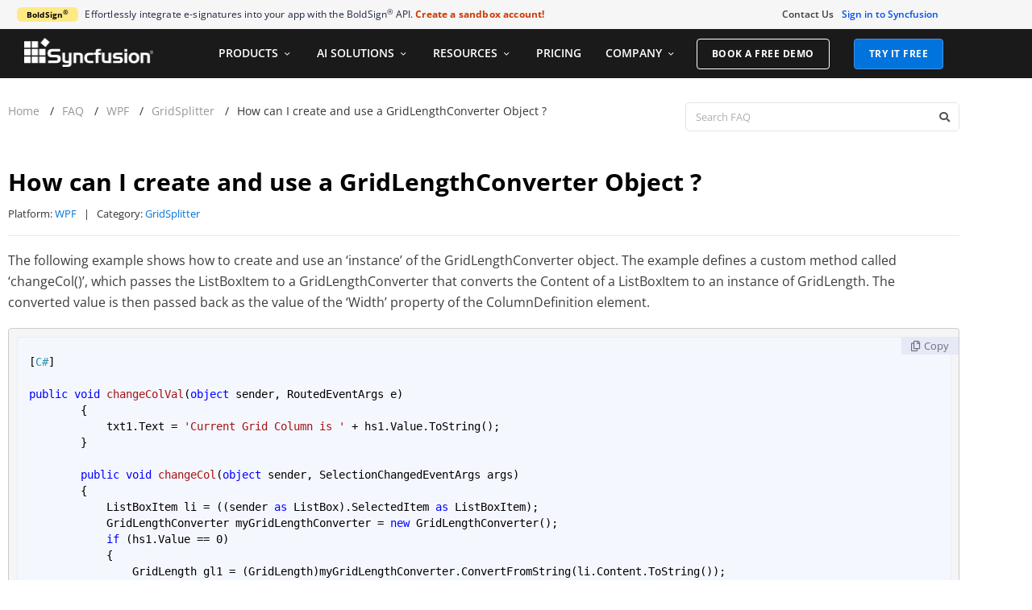

--- FILE ---
content_type: text/html; charset=UTF-8
request_url: https://www.syncfusion.com/faq/wpf/gridsplitter/how-can-i-create-and-use-a-gridlengthconverter-object
body_size: 22275
content:
<!doctype html><html lang="en-US"><head><meta charset="UTF-8"><meta name="viewport" content="width=device-width, initial-scale=1"><link rel="preload" href="https://www.syncfusion.com/faq/wp-content/plugins/elementor/assets/lib/font-awesome/webfonts/fa-solid-900.woff2" as="font" type="font/woff2" crossorigin><link rel="preload" href="https://www.syncfusion.com/faq/wp-content/plugins/elementor/assets/lib/font-awesome/webfonts/fa-brands-400.woff2" as="font" type="font/woff2" crossorigin><link rel="preload" href="https://www.syncfusion.com/faq/wp-content/plugins/elementor/assets/lib/eicons/fonts/eicons.woff2?5.6.2" as="font" type="font/woff2" crossorigin><link rel="preload" href="https://www.syncfusion.com/faq/wp-content/plugins/elementor/assets/lib/font-awesome/webfonts/fa-regular-400.woff2" as="font" type="font/woff2" crossorigin><link rel="profile" href="https://gmpg.org/xfn/11"> <script src="https://cdn.syncfusion.com/scripts/jquery/Integrity/jquery-3.7.1.min.js"></script><script id="cookieyes" type="text/javascript" src="https://cdn-cookieyes.com/client_data/a579e010cc45dfd587718a85/script.js"></script><script src="https://cdn.syncfusion.com/scripts/common/CookieYes/Master/CookieyesBanner-V3.min.js"></script> <script>var serverDate = "January 25, 2026";
    var serverTime = "01/25/2026 07:44:35 AM";
    var myip = '3.140.194.185';
  var customerId = "";
  var userCountry = 'United States of America';
  document.addEventListener("DOMContentLoaded", function() {
	var successMessage = sessionStorage.getItem('SessionExpiredMessage');
    if (successMessage === "true") {
        const toastrOptions = {
            onShown: function () {
                const style = document.createElement('style');
                style.innerHTML = `
            .toast { opacity: 0.9 !important; }
            .toast:hover { opacity: 0.7 !important; }
            .toast-top-right { top: 100px !important; }
            .toast-top-right .toast-close-button { top: -0.1em !important; }
            #toast-container > div { width: 400px !important; }
            @@media (max-width: 767px) {
                #toast-container > div {
                    width: 320px !important;
                }
            }
            .toast-message {
                font-size: 14px !important;
                font-family: "Open Sans", Helvetica, Arial, sans-serif !important;
            }
        `;
                document.head.appendChild(style);
            }
        };
        toastr.error("Session has been expired. Please sign in again.", null, toastrOptions);
        sessionStorage.removeItem('SessionExpiredMessage');
    }
   });</script> <link media="all" href="https://www.syncfusion.com/faq/wp-content/cache/autoptimize/css/autoptimize_1bf8fc40031431ae07764b3db4622571.css" rel="stylesheet"><title>How can I create and use a GridLengthConverter Ob... | Syncfusion® FAQ</title><meta name="description" content="This FAQ explains the topic &quot;How can I create and use a GridLengthConverter Object ?&quot;"/><meta name="robots" content="follow, index, max-snippet:-1, max-video-preview:-1, max-image-preview:large"/><link rel="canonical" href="https://www.syncfusion.com/faq/wpf/gridsplitter/how-can-i-create-and-use-a-gridlengthconverter-object" /><meta property="og:locale" content="en_US" /><meta property="og:type" content="article" /><meta property="og:title" content="How can I create and use a GridLengthConverter Object ? | Syncfusion® FAQ" /><meta property="og:description" content="This FAQ explains the topic &quot;How can I create and use a GridLengthConverter Object ?&quot;" /><meta property="og:url" content="https://www.syncfusion.com/faq/wpf/gridsplitter/how-can-i-create-and-use-a-gridlengthconverter-object" /><meta property="og:site_name" content="Syncfusion" /><meta property="article:publisher" content="https://www.facebook.com/Syncfusion/" /><meta property="og:updated_time" content="2020-06-15T05:51:14+00:00" /><meta property="fb:app_id" content="1003714633042650" /><meta property="og:image" content="https://www.syncfusion.com/faq/wp-content/uploads/2025/08/Syncfusion_Logo_Image.png" /><meta property="og:image:secure_url" content="https://www.syncfusion.com/faq/wp-content/uploads/2025/08/Syncfusion_Logo_Image.png" /><meta property="og:image:width" content="1200" /><meta property="og:image:height" content="630" /><meta property="og:image:alt" content="Syncfusion Logo Image" /><meta property="og:image:type" content="image/png" /><meta name="twitter:card" content="summary" /><meta name="twitter:title" content="How can I create and use a GridLengthConverter Object ? | Syncfusion® FAQ" /><meta name="twitter:description" content="This FAQ explains the topic &quot;How can I create and use a GridLengthConverter Object ?&quot;" /><meta name="twitter:site" content="@Syncfusion" /><meta name="twitter:creator" content="@Syncfusion" /><meta name="twitter:image" content="https://www.syncfusion.com/faq/wp-content/uploads/2025/08/Syncfusion_Logo_Image.png" /> <script type="application/ld+json" class="rank-math-schema-pro">{"@context":"https://schema.org","@graph":[{"@type":"BreadcrumbList","@id":"https://www.syncfusion.com/faq/wpf/gridsplitter/how-can-i-create-and-use-a-gridlengthconverter-object#breadcrumb","itemListElement":[{"@type":"ListItem","position":"1","item":{"@id":"https://www.syncfusion.com","name":"Home"}},{"@type":"ListItem","position":"2","item":{"@id":"https://www.syncfusion.com/faq/","name":"FAQ"}},{"@type":"ListItem","position":"3","item":{"@id":"https://www.syncfusion.com/faq/wpf","name":"WPF"}},{"@type":"ListItem","position":"4","item":{"@id":"https://www.syncfusion.com/faq/wpf/gridsplitter","name":"GridSplitter"}},{"@type":"ListItem","position":"5","item":{"@id":"https://www.syncfusion.com/faq/wpf/gridsplitter/how-can-i-create-and-use-a-gridlengthconverter-object","name":"How can I create and use a GridLengthConverter Object ?"}}]}]}</script> <link rel='stylesheet' id='toastr-css-css' href='https://cdn.syncfusion.com/content/stylesheets/others/toastr.min.css' media='all' /> <script data-cfasync="false" src="https://www.syncfusion.com/faq/wp-content/cache/autoptimize/js/autoptimize_single_16623e9f7cd802cf093c325c511a739c.js" id="jquery-core-js"></script> <script data-cfasync="false" defer src="https://www.syncfusion.com/faq/wp-content/cache/autoptimize/js/autoptimize_single_e2620f2ae61d84e5edef5a0b7b95cf96.js" id="jquery-migrate-js"></script> <script defer src="https://www.syncfusion.com/faq/wp-content/plugins/loading-page/loading-screens/logo/loading-logo.js" id="codepeople-loading-page-script-logo-js"></script> <script id="codepeople-loading-page-script-js-before">loading_page_settings={"loadingScreen":1,"closeBtn":false,"removeInOnLoad":false,"codeblock":"","backgroundColor":"#ffffff","foregroundColor":"#000000","backgroundImage":"","additionalSeconds":0,"pageEffect":"none","backgroundRepeat":"repeat","fullscreen":0,"graphic":"logo","text":0,"lp_ls":{"logo":{"image":""}},"screen_size":"all","screen_width":0,"deepSearch":1,"modifyDisplayRule":1,"triggerLinkScreenNeverClose":0,"triggerLinkScreenCloseAfter":4};</script> <script defer src="https://www.syncfusion.com/faq/wp-content/plugins/loading-page/js/loading-page.min.js" id="codepeople-loading-page-script-js"></script> <script defer src="https://www.syncfusion.com/faq/wp-content/cache/autoptimize/js/autoptimize_single_34de4559ba0e07b9ff8b2c9a43748199.js" id="font-awesome-4-shim-js"></script> <script id="ecs_ajax_load-js-extra">var ecs_ajax_params = {"ajaxurl":"https:\/\/www.syncfusion.com\/faq\/wp-admin\/admin-ajax.php","posts":"{\"post_type\":\"faq-post\",\"faq-post\":\"how-can-i-create-and-use-a-gridlengthconverter-object\",\"name\":\"how-can-i-create-and-use-a-gridlengthconverter-object\",\"error\":\"\",\"m\":\"\",\"p\":0,\"post_parent\":\"\",\"subpost\":\"\",\"subpost_id\":\"\",\"attachment\":\"\",\"attachment_id\":0,\"pagename\":\"\",\"page_id\":0,\"second\":\"\",\"minute\":\"\",\"hour\":\"\",\"day\":0,\"monthnum\":0,\"year\":0,\"w\":0,\"category_name\":\"\",\"tag\":\"\",\"cat\":\"\",\"tag_id\":\"\",\"author\":\"\",\"author_name\":\"\",\"feed\":\"\",\"tb\":\"\",\"paged\":0,\"meta_key\":\"\",\"meta_value\":\"\",\"preview\":\"\",\"s\":\"\",\"sentence\":\"\",\"title\":\"\",\"fields\":\"all\",\"menu_order\":\"\",\"embed\":\"\",\"category__in\":[],\"category__not_in\":[],\"category__and\":[],\"post__in\":[],\"post__not_in\":[],\"post_name__in\":[],\"tag__in\":[],\"tag__not_in\":[],\"tag__and\":[],\"tag_slug__in\":[],\"tag_slug__and\":[],\"post_parent__in\":[],\"post_parent__not_in\":[],\"author__in\":[],\"author__not_in\":[],\"search_columns\":[],\"ignore_sticky_posts\":false,\"suppress_filters\":false,\"cache_results\":true,\"update_post_term_cache\":true,\"update_menu_item_cache\":false,\"lazy_load_term_meta\":true,\"update_post_meta_cache\":true,\"posts_per_page\":5,\"nopaging\":false,\"comments_per_page\":\"50\",\"no_found_rows\":false,\"order\":\"DESC\"}"};</script> <script defer src="https://www.syncfusion.com/faq/wp-content/cache/autoptimize/js/autoptimize_single_6a414b257267a883c6dd13b3c66b8596.js" id="ecs_ajax_load-js"></script> <script defer src="https://www.syncfusion.com/faq/wp-content/cache/autoptimize/js/autoptimize_single_447712f49ef92d24eda0381882e5f00b.js" id="ecs-script-js"></script>  <script>(function(w,d,s,l,i){w[l]=w[l]||[];w[l].push({'gtm.start':
      new Date().getTime(),event:'gtm.js'});var f=d.getElementsByTagName(s)[0],
      j=d.createElement(s),dl=l!='dataLayer'?'&l='+l:'';j.async=true;j.src=
      'https://www.googletagmanager.com/gtm.js?id='+i+dl;f.parentNode.insertBefore(j,f);
      })(window,document,'script','dataLayer','GTM-W8WD8WN');</script> <link rel="shortcut icon" href="https://cdn.syncfusion.com/content/faq/icon/favicon.png" >  <script src="https://support.syncfusion.com/chatwidget-api/widget/v1/854e2527-edc1-4539-ae93-58e2bf0c1adb" defer async></script> <script src="https://cdn.syncfusion.com/scripts/common/LiveChat/master/LiveChatScripts-v11.min.js" defer></script>  <script>var findplatform = "WPF";</script> <link rel="stylesheet" href="https://cdn.syncfusion.com/content/images/common/menu/master/icons/menufontV2.css?v1" type="text/css"><link rel="preload" href="https://cdn.syncfusion.com/content/images/common/menu/master/icons/menufontV2.css?v1" as="style"><meta name="generator" content="Elementor 3.34.2; features: additional_custom_breakpoints; settings: css_print_method-external, google_font-enabled, font_display-auto"> <noscript><style>body{display:block;}</style></noscript></head><body class="wp-singular faq-post-template-default single single-faq-post postid-6412 wp-custom-logo wp-embed-responsive wp-theme-hello-elementor wp-child-theme-hello-theme-child hello-elementor-default elementor-default elementor-kit-13 elementor-page-521 lp_loading_screen_body"> <noscript> <iframe src="https://www.googletagmanager.com/ns.html?id=GTM-W8WD8WN"
 height="0" width="0" style="display:none;visibility:hidden"></iframe> </noscript><header data-elementor-type="header" data-elementor-id="123218" class="elementor elementor-123218 elementor-location-header" data-elementor-post-type="elementor_library"><header data-particle_enable="false" data-particle-mobile-disabled="false" class="elementor-section elementor-top-section elementor-element elementor-element-f46d73f elementor-hidden-tablet elementor-hidden-phone elementor-section-boxed elementor-section-height-default elementor-section-height-default wpr-particle-no wpr-jarallax-no wpr-parallax-no wpr-sticky-section-no" data-id="f46d73f" data-element_type="section" data-settings="{&quot;background_background&quot;:&quot;classic&quot;}"><div class="elementor-container elementor-column-gap-default"><div class="elementor-column elementor-col-33 elementor-top-column elementor-element elementor-element-fa7d1ed" data-id="fa7d1ed" data-element_type="column"><div class="elementor-widget-wrap elementor-element-populated"><div class="elementor-element elementor-element-093d080 elementor-widget elementor-widget-html" data-id="093d080" data-element_type="widget" data-widget_type="html.default"><div class="elementor-widget-container"><div id='banner-content'></div></div></div></div></div><div class="elementor-column elementor-col-33 elementor-top-column elementor-element elementor-element-0b178df" data-id="0b178df" data-element_type="column"><div class="elementor-widget-wrap elementor-element-populated"><div class="elementor-element elementor-element-ceda4f9 elementor-nav-menu__align-end elementor-nav-menu--dropdown-tablet elementor-nav-menu__text-align-aside elementor-nav-menu--toggle elementor-nav-menu--burger elementor-widget elementor-widget-nav-menu" data-id="ceda4f9" data-element_type="widget" data-settings="{&quot;layout&quot;:&quot;horizontal&quot;,&quot;submenu_icon&quot;:{&quot;value&quot;:&quot;&lt;i class=\&quot;fas fa-caret-down\&quot; aria-hidden=\&quot;true\&quot;&gt;&lt;\/i&gt;&quot;,&quot;library&quot;:&quot;fa-solid&quot;},&quot;toggle&quot;:&quot;burger&quot;}" data-widget_type="nav-menu.default"><div class="elementor-widget-container"><nav aria-label="Menu" class="elementor-nav-menu--main elementor-nav-menu__container elementor-nav-menu--layout-horizontal e--pointer-underline e--animation-fade"><ul id="menu-1-ceda4f9" class="elementor-nav-menu"><li class="menu-item menu-item-type-custom menu-item-object-custom menu-item-35"><a href="https://www.syncfusion.com/company/contact-us" class="elementor-item">Contact Us</a></li></ul></nav><div class="elementor-menu-toggle" role="button" tabindex="0" aria-label="Menu Toggle" aria-expanded="false"> <i aria-hidden="true" role="presentation" class="elementor-menu-toggle__icon--open eicon-menu-bar"></i><i aria-hidden="true" role="presentation" class="elementor-menu-toggle__icon--close eicon-close"></i></div><nav class="elementor-nav-menu--dropdown elementor-nav-menu__container" aria-hidden="true"><ul id="menu-2-ceda4f9" class="elementor-nav-menu"><li class="menu-item menu-item-type-custom menu-item-object-custom menu-item-35"><a href="https://www.syncfusion.com/company/contact-us" class="elementor-item" tabindex="-1">Contact Us</a></li></ul></nav></div></div></div></div><div class="elementor-column elementor-col-33 elementor-top-column elementor-element elementor-element-1e8fafb" data-id="1e8fafb" data-element_type="column"><div class="elementor-widget-wrap elementor-element-populated"><div class="elementor-element elementor-element-576f790 elementor-widget elementor-widget-html" data-id="576f790" data-element_type="widget" data-widget_type="html.default"><div class="elementor-widget-container"><div id="signin-button-section"></div></div></div></div></div></div></header><header data-particle_enable="false" data-particle-mobile-disabled="false" class="elementor-section elementor-top-section elementor-element elementor-element-2d60eb59 elementor-section-boxed elementor-section-height-default elementor-section-height-default wpr-particle-no wpr-jarallax-no wpr-parallax-no wpr-sticky-section-no" data-id="2d60eb59" data-element_type="section" data-settings="{&quot;background_background&quot;:&quot;classic&quot;}"><div class="elementor-container elementor-column-gap-default"><div class="elementor-column elementor-col-100 elementor-top-column elementor-element elementor-element-59dc4638" data-id="59dc4638" data-element_type="column" id="navigation-menu-column"><div class="elementor-widget-wrap elementor-element-populated"><div class="elementor-element elementor-element-5a71c02f elementor-widget elementor-widget-shortcode" data-id="5a71c02f" data-element_type="widget" data-widget_type="shortcode.default"><div class="elementor-widget-container"><div class="elementor-shortcode"><div id="menu-wrapper"><div class="container main-menu-section"><div class="row"><div class="col-xs-12 col-sm-12 col-md-12 col-lg-12 "><div id="menu-container"></div></div></div></div></div><link rel="stylesheet" href="https://cdn.syncfusion.com/content/stylesheets/components/Stack1.3.7/layoutfont_cdn_v1.min.css" type="text/css"><link rel="preload" href="https://cdn.syncfusion.com/content/stylesheets/components/bootstrap/TopMarketingBannerMenu.min.css" as="style"><link rel="stylesheet" href="https://cdn.syncfusion.com/content/stylesheets/components/bootstrap/TopMarketingBannerMenu.min.css" type="text/css"><script src="https://cdn.syncfusion.com/scripts/bootstrap/HeaderMenuInitialV2.min.js?v1"></script><link rel="stylesheet" href="https://cdn.syncfusion.com/content/stylesheets/components/bootstrap/Integrity/bootstrap3.7.1.min.css?v1"><script src="https://cdn.syncfusion.com/scripts/jquery/Integrity/jquery-3.7.1.min.js"></script><script src="https://cdn.syncfusion.com/scripts/bootstrap/Integrity/bootstrap3.7.1.min.js?v1"></script></div></div></div></div></div></div></header><section data-particle_enable="false" data-particle-mobile-disabled="false" class="elementor-section elementor-top-section elementor-element elementor-element-edfe00c sign-hide elementor-section-boxed elementor-section-height-default elementor-section-height-default wpr-particle-no wpr-jarallax-no wpr-parallax-no wpr-sticky-section-no" data-id="edfe00c" data-element_type="section" id="sign-out-section"><div class="elementor-container elementor-column-gap-default"><div class="elementor-column elementor-col-100 elementor-top-column elementor-element elementor-element-f8cb259" data-id="f8cb259" data-element_type="column"><div class="elementor-widget-wrap elementor-element-populated"><div class="elementor-element elementor-element-bf88195 elementor-widget elementor-widget-html" data-id="bf88195" data-element_type="widget" id="signout2" data-widget_type="html.default"><div class="elementor-widget-container"><div id="logout-section"><div class="Customerinformation"><div class="dashboard"> <a href="https://www.syncfusion.com/account" class="content-medium">My Dashboard</a></div></div></div></div></div><div class="elementor-element elementor-element-bc72d1f elementor-widget elementor-widget-html" data-id="bc72d1f" data-element_type="widget" id="signout-button" data-widget_type="html.default"><div class="elementor-widget-container"><form class="centered-form" action="https://www.syncfusion.com/account/logoff" method="post"> <button class="logout-button" type="submit">Sign out</button></form></div></div></div></div></div></section></header><div data-elementor-type="single" data-elementor-id="521" class="elementor elementor-521 elementor-location-single post-6412 faq-post type-faq-post status-publish hentry faq-category-gridsplitter faq-category-wpf" data-elementor-post-type="elementor_library"><section data-particle_enable="false" data-particle-mobile-disabled="false" class="elementor-section elementor-top-section elementor-element elementor-element-b264482 elementor-section-boxed elementor-section-height-default elementor-section-height-default wpr-particle-no wpr-jarallax-no wpr-parallax-no wpr-sticky-section-no" data-id="b264482" data-element_type="section"><div class="elementor-container elementor-column-gap-default"><div class="elementor-column elementor-col-50 elementor-top-column elementor-element elementor-element-12e6889" data-id="12e6889" data-element_type="column" id="breadcrumb-section"><div class="elementor-widget-wrap elementor-element-populated"><div class="elementor-element elementor-element-a85ff41 elementor-widget elementor-widget-breadcrumbs" data-id="a85ff41" data-element_type="widget" data-widget_type="breadcrumbs.default"><div class="elementor-widget-container"><nav aria-label="breadcrumbs" class="rank-math-breadcrumb"><p><a href="https://www.syncfusion.com">Home</a><span class="separator"> / </span><a href="https://www.syncfusion.com/faq/">FAQ</a><span class="separator"> / </span><a href="https://www.syncfusion.com/faq/wpf">WPF</a><span class="separator"> / </span><a href="https://www.syncfusion.com/faq/wpf/gridsplitter">GridSplitter</a><span class="separator"> / </span><span class="last">How can I create and use a GridLengthConverter Object ?</span></p></nav></div></div><div class="elementor-element elementor-element-9ee2187 elementor-widget elementor-widget-html" data-id="9ee2187" data-element_type="widget" data-widget_type="html.default"><div class="elementor-widget-container"> <script>var regexname = /[-!$%^&*()@_|~=`{}\[\]:";'<>?,.\/]/;
var errorMessage = jQuery('<div class="error-message">Letters, numbers, and the following special characters (+ # ) are allowed</div>');

var submitButton = jQuery('.elementor-search-form__submit');
jQuery('.elementor-search-form__input').on('input', function() {
  var searchterm = jQuery(this).val();
  
  
   if (searchterm.length >128) {
    // Search term exceeds the limit
    jQuery('.error-message').text('Search term must be 128 characters or less');
    jQuery('.error-message').css('display', 'inline-block');
    submitButton.prop('disabled', true);
  } 
  
 else if (!regexname.test(searchterm)) {
    // Comment is valid
    
    jQuery('.error-message').css('display', 'none');
    submitButton.prop('disabled', false);
  } else {
    // Comment is invalid
    if (jQuery('.error-message').length === 0) {
      jQuery('.elementor-search-form').after(errorMessage);
      submitButton.prop('disabled', true);
    }
  }

  if (regexname.test(searchterm) && jQuery('.error-message').css('display') === 'none') {
    jQuery('.error-message').css('display', 'inline-block');
    submitButton.prop('disabled', true);
  }
    
});</script> </div></div></div></div><div class="elementor-column elementor-col-50 elementor-top-column elementor-element elementor-element-c7a954c" data-id="c7a954c" data-element_type="column" id="search-section"><div class="elementor-widget-wrap elementor-element-populated"><div class="elementor-element elementor-element-3e9daf1 elementor-search-form--skin-classic elementor-search-form--button-type-icon elementor-widget elementor-widget-search-form" data-id="3e9daf1" data-element_type="widget" data-settings="{&quot;skin&quot;:&quot;classic&quot;}" data-widget_type="search-form.default"><div class="elementor-widget-container"> <search role="search"><form class="elementor-search-form" action="https://www.syncfusion.com/faq" method="get"><div class="elementor-search-form__container"> <label class="elementor-screen-only" for="elementor-search-form-3e9daf1">Search</label> <input id="elementor-search-form-3e9daf1" placeholder="Search FAQ" class="elementor-search-form__input" type="search" name="s" value=""> <button class="elementor-search-form__submit" type="submit" aria-label="Search"> <i aria-hidden="true" class="fas fa-search"></i> </button></div></form> </search></div></div></div></div></div></section><section data-particle_enable="false" data-particle-mobile-disabled="false" class="elementor-section elementor-top-section elementor-element elementor-element-58079c2 elementor-section-boxed elementor-section-height-default elementor-section-height-default wpr-particle-no wpr-jarallax-no wpr-parallax-no wpr-sticky-section-no" data-id="58079c2" data-element_type="section" id="title-section"><div class="elementor-container elementor-column-gap-default"><div class="elementor-column elementor-col-100 elementor-top-column elementor-element elementor-element-758219f" data-id="758219f" data-element_type="column"><div class="elementor-widget-wrap elementor-element-populated"><div class="elementor-element elementor-element-c3fd7e1 elementor-widget elementor-widget-theme-post-title elementor-page-title elementor-widget-heading" data-id="c3fd7e1" data-element_type="widget" data-widget_type="theme-post-title.default"><div class="elementor-widget-container"><h1 class="elementor-heading-title elementor-size-default">How can I create and use a GridLengthConverter Object ?</h1></div></div></div></div></div></section><section data-particle_enable="false" data-particle-mobile-disabled="false" class="elementor-section elementor-top-section elementor-element elementor-element-eef64e1 elementor-section-boxed elementor-section-height-default elementor-section-height-default wpr-particle-no wpr-jarallax-no wpr-parallax-no wpr-sticky-section-no" data-id="eef64e1" data-element_type="section" id="description"><div class="elementor-container elementor-column-gap-default"><div class="elementor-column elementor-col-100 elementor-top-column elementor-element elementor-element-27c4377" data-id="27c4377" data-element_type="column"><div class="elementor-widget-wrap elementor-element-populated"><div class="elementor-element elementor-element-f13be4c elementor-widget elementor-widget-shortcode" data-id="f13be4c" data-element_type="widget" id="find-category" data-widget_type="shortcode.default"><div class="elementor-widget-container"> <span class="info-container">Platform: <a class="info-value" href="https://www.syncfusion.com/faq/wpf">WPF</a></span><span class="separator">|</span> <span class="info-container">Category: <a class="info-value" href="https://www.syncfusion.com/faq/wpf/gridsplitter">GridSplitter</a></span><div class="elementor-shortcode"></div></div></div></div></div></div></section><section data-particle_enable="false" data-particle-mobile-disabled="false" class="elementor-section elementor-top-section elementor-element elementor-element-82013d7 single-page-content elementor-section-boxed elementor-section-height-default elementor-section-height-default wpr-particle-no wpr-jarallax-no wpr-parallax-no wpr-sticky-section-no" data-id="82013d7" data-element_type="section"><div class="elementor-container elementor-column-gap-default"><div class="elementor-column elementor-col-100 elementor-top-column elementor-element elementor-element-378b27f" data-id="378b27f" data-element_type="column" id="page-content"><div class="elementor-widget-wrap elementor-element-populated"><div class="elementor-element elementor-element-b20ae15 elementor-widget elementor-widget-theme-post-content" data-id="b20ae15" data-element_type="widget" data-widget_type="theme-post-content.default"><div class="elementor-widget-container"><p>The following example shows how to create and use an &#8216;instance&#8217; of the GridLengthConverter object. The example defines a custom method called &#8216;changeCol()&#8217;, which passes the ListBoxItem to a GridLengthConverter that converts the Content of a ListBoxItem to an instance of GridLength. The converted value is then passed back as the value of the &#8216;Width&#8217; property of the ColumnDefinition element.</p><pre class="wp-block-code"><code>[C#]
 
public void changeColVal(object sender, RoutedEventArgs e) 
        {
            txt1.Text = 'Current Grid Column is ' + hs1.Value.ToString();
        }

        public void changeCol(object sender, SelectionChangedEventArgs args)
        {
            ListBoxItem li = ((sender as ListBox).SelectedItem as ListBoxItem);
            GridLengthConverter myGridLengthConverter = new GridLengthConverter();
            if (hs1.Value == 0)
            {
                GridLength gl1 = (GridLength)myGridLengthConverter.ConvertFromString(li.Content.ToString());
                col1.Width = gl1;
            }
            else if (hs1.Value == 1)
            {
                GridLength gl2 = (GridLength)myGridLengthConverter.ConvertFromString(li.Content.ToString());
                col2.Width = gl2;
            }
            else if (hs1.Value == 2)
            {
                GridLength gl3 = (GridLength)myGridLengthConverter.ConvertFromString(li.Content.ToString());
                col3.Width = gl3;
            }
        }

</code></pre></div></div></div></div></div></section><section data-particle_enable="false" data-particle-mobile-disabled="false" class="elementor-section elementor-top-section elementor-element elementor-element-7e908f6 elementor-section-boxed elementor-section-height-default elementor-section-height-default wpr-particle-no wpr-jarallax-no wpr-parallax-no wpr-sticky-section-no" data-id="7e908f6" data-element_type="section"><div class="elementor-container elementor-column-gap-default"><div class="elementor-column elementor-col-100 elementor-top-column elementor-element elementor-element-9ae35de" data-id="9ae35de" data-element_type="column" id="social-icon"><div class="elementor-widget-wrap elementor-element-populated"><div class="elementor-element elementor-element-58e0777 elementor-widget elementor-widget-heading" data-id="58e0777" data-element_type="widget" data-widget_type="heading.default"><div class="elementor-widget-container"><h3 class="elementor-heading-title elementor-size-default">Share with</h3></div></div><div class="elementor-element elementor-element-c0f5e40 elementor-share-buttons--view-icon elementor-share-buttons--shape-circle elementor-share-buttons--skin-gradient elementor-grid-0 elementor-share-buttons--color-official elementor-widget elementor-widget-share-buttons" data-id="c0f5e40" data-element_type="widget" data-widget_type="share-buttons.default"><div class="elementor-widget-container"><div class="elementor-grid" role="list"><div class="elementor-grid-item" role="listitem"><div class="elementor-share-btn elementor-share-btn_twitter" role="button" tabindex="0" aria-label="Share on twitter"> <span class="elementor-share-btn__icon"> <i class="fab fa-twitter" aria-hidden="true"></i> </span></div></div><div class="elementor-grid-item" role="listitem"><div class="elementor-share-btn elementor-share-btn_facebook" role="button" tabindex="0" aria-label="Share on facebook"> <span class="elementor-share-btn__icon"> <i class="fab fa-facebook" aria-hidden="true"></i> </span></div></div><div class="elementor-grid-item" role="listitem"><div class="elementor-share-btn elementor-share-btn_linkedin" role="button" tabindex="0" aria-label="Share on linkedin"> <span class="elementor-share-btn__icon"> <i class="fab fa-linkedin" aria-hidden="true"></i> </span></div></div></div></div></div><div class="elementor-element elementor-element-88c1ca2 elementor-widget-divider--view-line elementor-widget elementor-widget-divider" data-id="88c1ca2" data-element_type="widget" data-widget_type="divider.default"><div class="elementor-widget-container"><div class="elementor-divider"> <span class="elementor-divider-separator"> </span></div></div></div></div></div></div></section><section data-particle_enable="false" data-particle-mobile-disabled="false" class="elementor-section elementor-top-section elementor-element elementor-element-98a982d elementor-section-boxed elementor-section-height-default elementor-section-height-default wpr-particle-no wpr-jarallax-no wpr-parallax-no wpr-sticky-section-no" data-id="98a982d" data-element_type="section"><div class="elementor-container elementor-column-gap-default"><div class="elementor-column elementor-col-100 elementor-top-column elementor-element elementor-element-f0f9f17" data-id="f0f9f17" data-element_type="column"><div class="elementor-widget-wrap elementor-element-populated"><div class="elementor-element elementor-element-ebbd414 elementor-widget elementor-widget-heading" data-id="ebbd414" data-element_type="widget" data-widget_type="heading.default"><div class="elementor-widget-container"><h3 class="elementor-heading-title elementor-size-default">Related FAQs</h3></div></div><div class="elementor-element elementor-element-28cab9f elementor-widget elementor-widget-shortcode" data-id="28cab9f" data-element_type="widget" id="see-also" data-widget_type="shortcode.default"><div class="elementor-widget-container"><div class="other-faq"><a href="https://www.syncfusion.com/faq/wpf/gridsplitter/how-can-i-make-sure-that-a-gridsplitter-is-visible"  >How can I  make sure that a GridSplitter Is visible ?</a></div><div class="other-faq"><a href="https://www.syncfusion.com/faq/wpf/databinding/what-are-the-uses-of-bindingmodes"  >What are the uses of BindingModes?</a></div><div class="other-faq"><a href="https://www.syncfusion.com/faq/wpf/databinding/what-is-datacontext-how-is-it-used"  >What is DataContext ? How is it used ?</a></div><div class="other-faq"><a href="https://www.syncfusion.com/faq/wpf/databinding/how-do-i-specify-a-hierarchicaldatatemplate-for-a-templated-type"  >How do I specify a HierarchicalDataTemplate for a templated type?</a></div><div class="other-faq"><a href="https://www.syncfusion.com/faq/wpf/databinding/how-do-i-debug-my-data-binding-setup"  >How do I debug my data-binding setup?</a></div><div class="elementor-shortcode"></div></div></div><div class="elementor-element elementor-element-98e9e4a blazor-desktop-ad elementor-hidden-phone elementor-widget elementor-widget-image" data-id="98e9e4a" data-element_type="widget" data-widget_type="image.default"><div class="elementor-widget-container"> <a href="https://www.syncfusion.com/blazor-components"> <img fetchpriority="high" width="800" height="220" src="https://www.syncfusion.com/faq/wp-content/uploads/2021/05/blazor-ad-image-1024x282.png" class="attachment-large size-large wp-image-48639" alt="Blazor Ad Image" srcset="https://www.syncfusion.com/faq/wp-content/uploads/2021/05/blazor-ad-image-1024x282.png 1024w, https://www.syncfusion.com/faq/wp-content/uploads/2021/05/blazor-ad-image-300x83.png 300w, https://www.syncfusion.com/faq/wp-content/uploads/2021/05/blazor-ad-image-768x211.png 768w, https://www.syncfusion.com/faq/wp-content/uploads/2021/05/blazor-ad-image-1536x423.png 1536w, https://www.syncfusion.com/faq/wp-content/uploads/2021/05/blazor-ad-image.png 1812w" sizes="(max-width: 800px) 100vw, 800px" /> </a></div></div><div class="elementor-element elementor-element-dd325e5 blazor-mobile-ad elementor-hidden-desktop elementor-hidden-tablet elementor-widget elementor-widget-image" data-id="dd325e5" data-element_type="widget" data-widget_type="image.default"><div class="elementor-widget-container"> <a href="https://www.syncfusion.com/blazor-components"> <noscript><img width="692" height="690" src="https://www.syncfusion.com/faq/wp-content/uploads/2021/05/blazor-ad-image-mobile.png" class="attachment-large size-large wp-image-48640" alt="Blazor AD Image Mobile" srcset="https://www.syncfusion.com/faq/wp-content/uploads/2021/05/blazor-ad-image-mobile.png 692w, https://www.syncfusion.com/faq/wp-content/uploads/2021/05/blazor-ad-image-mobile-300x300.png 300w, https://www.syncfusion.com/faq/wp-content/uploads/2021/05/blazor-ad-image-mobile-150x150.png 150w" sizes="(max-width: 692px) 100vw, 692px" /></noscript><img width="692" height="690" src='data:image/svg+xml,%3Csvg%20xmlns=%22http://www.w3.org/2000/svg%22%20viewBox=%220%200%20692%20690%22%3E%3C/svg%3E' data-src="https://www.syncfusion.com/faq/wp-content/uploads/2021/05/blazor-ad-image-mobile.png" class="lazyload attachment-large size-large wp-image-48640" alt="Blazor AD Image Mobile" data-srcset="https://www.syncfusion.com/faq/wp-content/uploads/2021/05/blazor-ad-image-mobile.png 692w, https://www.syncfusion.com/faq/wp-content/uploads/2021/05/blazor-ad-image-mobile-300x300.png 300w, https://www.syncfusion.com/faq/wp-content/uploads/2021/05/blazor-ad-image-mobile-150x150.png 150w" data-sizes="(max-width: 692px) 100vw, 692px" /> </a></div></div><div class="elementor-element elementor-element-73328b7 elementor-widget elementor-widget-template" data-id="73328b7" data-element_type="widget" data-widget_type="template.default"><div class="elementor-widget-container"><div class="elementor-template"><div data-elementor-type="section" data-elementor-id="2028" class="elementor elementor-2028 elementor-location-single" data-elementor-post-type="elementor_library"><section data-particle_enable="false" data-particle-mobile-disabled="false" class="elementor-section elementor-top-section elementor-element elementor-element-b2ed846 elementor-section-boxed elementor-section-height-default elementor-section-height-default wpr-particle-no wpr-jarallax-no wpr-parallax-no wpr-sticky-section-no" data-id="b2ed846" data-element_type="section" id="faq-request-form-container"><div class="elementor-container elementor-column-gap-default"><div class="elementor-column elementor-col-100 elementor-top-column elementor-element elementor-element-b1ce8c0" data-id="b1ce8c0" data-element_type="column"><div class="elementor-widget-wrap elementor-element-populated"><div class="elementor-element elementor-element-82aa070 eael-contact-form-7-button-align-left eael-contact-form-7-button-custom elementor-widget elementor-widget-eael-contact-form-7" data-id="82aa070" data-element_type="widget" id="faq-request-form" data-widget_type="eael-contact-form-7.default"><div class="elementor-widget-container"><div class="eael-contact-form-7-wrapper"><div class="eael-contact-form eael-contact-form-7 eael-contact-form-82aa070 placeholder-show eael-contact-form-align-default"><div class="eael-contact-form-7-heading"><h3 class="eael-contact-form-title eael-contact-form-7-title"> Couldn&#039;t find the FAQs you&#039;re looking for?</h3><div class="eael-contact-form-description eael-contact-form-7-description"> Please submit your question and answer.</div></div><div class="wpcf7 no-js" id="wpcf7-f2039-p6412-o1" lang="en-US" dir="ltr" data-wpcf7-id="2039"><div class="screen-reader-response"><p role="status" aria-live="polite" aria-atomic="true"></p><ul></ul></div><form action="/faq/wpf/gridsplitter/how-can-i-create-and-use-a-gridlengthconverter-object#wpcf7-f2039-p6412-o1" method="post" class="wpcf7-form init" aria-label="Contact form" novalidate="novalidate" data-status="init"><fieldset class="hidden-fields-container"><input type="hidden" name="_wpcf7" value="2039" /><input type="hidden" name="_wpcf7_version" value="6.1.4" /><input type="hidden" name="_wpcf7_locale" value="en_US" /><input type="hidden" name="_wpcf7_unit_tag" value="wpcf7-f2039-p6412-o1" /><input type="hidden" name="_wpcf7_container_post" value="6412" /><input type="hidden" name="_wpcf7_posted_data_hash" value="" /></fieldset><p><label> Platform<br /> <span class="wpcf7-form-control-wrap" data-name="Platform"><select class="wpcf7-form-control wpcf7-select wpcf7-validates-as-required platform" id="platform" aria-required="true" aria-invalid="false" name="Platform"><option value="Blazor">Blazor</option><option value="ASP.NET">ASP.NET</option><option value="WinForms">WinForms</option><option value="WPF">WPF</option><option value=".NET MAUI">.NET MAUI</option></select></span></label></p><p><label> Question <span style="color:red;">*</span><br /> <span class="wpcf7-form-control-wrap" data-name="Question"><input size="40" maxlength="400" class="wpcf7-form-control wpcf7-text wpcf7-validates-as-required" aria-required="true" aria-invalid="false" value="" type="text" name="Question" /></span></label></p><p><label> Answer<span style="font-style: italic;font-size: 12px;"> (Optional)</span><br /> <span class="wpcf7-form-control-wrap" data-name="Answer"><textarea cols="40" rows="10" maxlength="2000" class="wpcf7-form-control wpcf7-textarea" aria-invalid="false" name="Answer"></textarea></span> </label></p><div class="email" style="width:75%;"><p><label>Email <span style="font-style: italic;font-size: 12px; "> (Optional)</span><br /> <span class="wpcf7-form-control-wrap" data-name="your-email"><input size="40" maxlength="400" class="wpcf7-form-control wpcf7-email wpcf7-text wpcf7-validates-as-email" aria-invalid="false" value="" type="email" name="your-email" /></span> </label></p><p class="email-info"><span><i class="fa fa-info-circle" aria-hidden="true"></i></span><span>Email address is only for further clarification on your FAQ request. It will not be used for any other purpose.</span></p></div><div class="submit" style="display:block;"> <input class="wpcf7-form-control wpcf7-hidden clientIP" value="" type="hidden" name="IpAddress" /> <input class="wpcf7-form-control wpcf7-hidden userUid" value="" type="hidden" name="Uuid" /><p><input class="wpcf7-form-control wpcf7-submit has-spinner" type="submit" value="Submit" /><span id="wpcf7-697610335ef9a-wrapper" class="wpcf7-form-control-wrap mobile-number-wrap" style="display:none !important; visibility:hidden !important;"><label for="wpcf7-697610335ef9a-field" class="hp-message">Please leave this field empty.</label><input id="wpcf7-697610335ef9a-field"  class="wpcf7-form-control wpcf7-text" type="text" name="mobile-number" value="" size="40" tabindex="-1" autocomplete="new-password" /></span></p></div><div class="submit" style="display:none;"><p><span class="wpcf7-form-control-wrap" data-name="your-subject"><input size="40" maxlength="400" class="wpcf7-form-control wpcf7-text wpcf7-validates-as-required" aria-required="true" aria-invalid="false" value="FAQ Request" type="text" name="your-subject" /></span></p></div><div class="wpcf7-response-output" aria-hidden="true"></div></form></div></div></div></div></div></div></div></div></section></div></div></div></div></div></div></div></section><section data-particle_enable="false" data-particle-mobile-disabled="false" class="elementor-section elementor-top-section elementor-element elementor-element-754748d elementor-section-boxed elementor-section-height-default elementor-section-height-default wpr-particle-no wpr-jarallax-no wpr-parallax-no wpr-sticky-section-no" data-id="754748d" data-element_type="section"><div class="elementor-container elementor-column-gap-default"><div class="elementor-column elementor-col-100 elementor-top-column elementor-element elementor-element-22e0f0a" data-id="22e0f0a" data-element_type="column"><div class="elementor-widget-wrap elementor-element-populated"><div class="elementor-element elementor-element-7da9f28 elementor-widget elementor-widget-spacer" data-id="7da9f28" data-element_type="widget" data-widget_type="spacer.default"><div class="elementor-widget-container"><div class="elementor-spacer"><div class="elementor-spacer-inner"></div></div></div></div><div class="elementor-element elementor-element-1054758 elementor-widget elementor-widget-shortcode" data-id="1054758" data-element_type="widget" data-widget_type="shortcode.default"><div class="elementor-widget-container"><div class="nav-child-link"> <a href="https://www.syncfusion.com/faq/wpf/gridsplitter"><i class="fa fa-arrow-left"></i> Back to WPF Categories </a></div><div class="elementor-shortcode"></div></div></div></div></div></div></section><section data-particle_enable="false" data-particle-mobile-disabled="false" class="elementor-section elementor-top-section elementor-element elementor-element-1cc8864 elementor-section-boxed elementor-section-height-default elementor-section-height-default wpr-particle-no wpr-jarallax-no wpr-parallax-no wpr-sticky-section-no" data-id="1cc8864" data-element_type="section"><div class="elementor-container elementor-column-gap-default"><div class="elementor-column elementor-col-100 elementor-top-column elementor-element elementor-element-961368a" data-id="961368a" data-element_type="column"><div class="elementor-widget-wrap elementor-element-populated"><div class="elementor-element elementor-element-8d14ac0 elementor-widget elementor-widget-html" data-id="8d14ac0" data-element_type="widget" data-widget_type="html.default"><div class="elementor-widget-container"> <a id="wpfront-scroll-top-container" href="#" style="display:none"><noscript><img src="https://cdn.syncfusion.com/content/images/products/whats-new/optimizedimages/up-arrow.png" alt="Up arrow icon"></noscript><img class="lazyload" src='data:image/svg+xml,%3Csvg%20xmlns=%22http://www.w3.org/2000/svg%22%20viewBox=%220%200%20210%20140%22%3E%3C/svg%3E' data-src="https://cdn.syncfusion.com/content/images/products/whats-new/optimizedimages/up-arrow.png" alt="Up arrow icon"> </a></div></div></div></div></div></section></div><footer data-elementor-type="footer" data-elementor-id="95316" class="elementor elementor-95316 elementor-location-footer" data-elementor-post-type="elementor_library"><section data-particle_enable="false" data-particle-mobile-disabled="false" class="elementor-section elementor-top-section elementor-element elementor-element-31e6bb81 elementor-hidden-mobile elementor-section-boxed elementor-section-height-default elementor-section-height-default wpr-particle-no wpr-jarallax-no wpr-parallax-no wpr-sticky-section-no" data-id="31e6bb81" data-element_type="section" id="main-footer-desktop" data-settings="{&quot;background_background&quot;:&quot;classic&quot;}"><div class="elementor-background-overlay"></div><div class="elementor-container elementor-column-gap-default"><div class="elementor-column elementor-col-16 elementor-top-column elementor-element elementor-element-61636b7c" data-id="61636b7c" data-element_type="column" id="product-footer-section"><div class="elementor-widget-wrap elementor-element-populated"><div class="elementor-element elementor-element-36ce02f6 elementor-widget elementor-widget-html" data-id="36ce02f6" data-element_type="widget" data-widget_type="html.default"><div class="elementor-widget-container"><div class="footer-top-content">EXPLORE OUR PRODUCTS</div><ul class="list-unstyled"><li class="content-small"><a href="https://www.syncfusion.com/ui-component-suite"> UI Component Suite</a></li><li class="content-small"><a href="https://www.syncfusion.com/document-sdk"> Document SDK</a></li><li class="content-small"><a href="https://www.syncfusion.com/pdf-viewer-sdk"> PDF Viewer SDK</a></li><li class="content-small"><a href="https://www.syncfusion.com/docx-editor-sdk"> DOCX Editor SDK</a></li><li class="content-small"><a href="https://www.syncfusion.com/spreadsheet-editor-sdk"> Spreadsheet Editor SDK</a></li><li class="content-small"><a href="/code-studio/"> Code Studio</a></li><li class="content-small"><a href="https://www.boldbi.com/">Analytics Platform</a></li><li class="content-small"><a href="https://www.boldreports.com">Reporting Platform</a></li><li class="content-small"><a href="https://boldsign.com/?utm_source=syncfusionnavfooter&amp;utm_medium=referral&amp;utm_campaign=boldsign">eSignature Software and API</a></li><li class="content-small"><a href="https://www.bolddesk.com/?utm_source=syncfusionnavfooter&amp;utm_medium=referral&amp;utm_campaign=bolddesk">Customer Service Software</a></li><li class="content-small"><a href="https://www.bolddesk.com/knowledge-base-software?utm_source=syncfusionnavfooter&utm_medium=referral&utm_campaign=knowledgebase_bolddesk">Knowledge Base Software</a></li></ul><div class="footer-top-content">FREE TOOLS</div><ul class="list-unstyled"><li class="content-small"><a href="https://www.syncfusion.com/free-pdf-tools/unlock-pdf">Unlock PDF</a></li><li class="content-small"><a href="https://www.syncfusion.com/free-pdf-tools/merge-pdf/">Merge PDF</a></li><li class="content-small"><a href="https://www.syncfusion.com/free-pdf-tools/compress-pdf">Compress PDF</a></li><li class="content-small"><a href="https://www.syncfusion.com/free-pdf-tools/xps-to-pdf">XPS to PDF</a></li><li class="content-small"><a href="https://www.syncfusion.com/free-pdf-tools/organize-pdf">Organize PDF</a></li><li class="content-small"><a href="https://www.syncfusion.com/free-tools/online-floor-planner/">Floor Planner</a></li><li class="content-small"><a href="https://www.syncfusion.com/free-tools/online-docx-editor/">DOCX Editor</a></li><li class="content-small"><a href="https://www.syncfusion.com/free-tools/online-excel-editor/">Excel Editor</a></li><li class="content-small"><a href="https://www.syncfusion.com/free-tools/online-markdown-to-html-converter/">Markdown to HTML Converter</a></li><li class="content-small"><a href="https://www.syncfusion.com/free-tools/"> More Free Tools ❯ </a></li></ul></div></div></div></div><div class="elementor-column elementor-col-16 elementor-top-column elementor-element elementor-element-29f80b12" data-id="29f80b12" data-element_type="column" id="resources-footer-section"><div class="elementor-widget-wrap elementor-element-populated"><div class="elementor-element elementor-element-78b7a205 elementor-widget elementor-widget-html" data-id="78b7a205" data-element_type="widget" data-widget_type="html.default"><div class="elementor-widget-container"><div class="footer-top-content">RESOURCES</div><ul class="list-unstyled"><li class="content-small"><a href="/succinctly-free-ebooks">Ebooks</a></li><li class="content-small"><a href="/resources/techportal/whitepapers">White Papers</a></li><li class="content-small"><a href="/case-studies/">Case Studies</a></li><li class="content-small"><a href="/faq/">Technical FAQ</a></li><li class="content-small"><a href="/code-examples">Code Examples</a></li><li class="content-small"><a href="/pages/accessibility/">Accessibility</a></li><li class="content-small"><a href="/web-stories/">Web Stories</a></li><li class="content-small"><a href="/webinars/">Webinars</a></li><li class="content-small"><a href="https://www.syncfusion.com/resource-center/">Resource Center</a></li></ul><div class="footer-top-content">GET PRODUCTS</div><ul class="list-unstyled"><li class="content-small"><a href="/downloads">Free Trial</a></li><li class="content-small"><a href="/sales/unlimitedlicense">Pricing</a></li></ul><div class="footer-top-content">UI Kits</div><ul class="list-unstyled"><li class="content-small"><a href="https://www.syncfusion.com/essential-maui-ui-kit">.NET MAUI UI Kit</a></li><li class="content-small"><a href="https://www.syncfusion.com/essential-react-ui-kit">React UI Kit</a></li><li class="content-small"><a href="https://www.syncfusion.com/essential-blazor-ui-kit">Blazor UI Kit</a></li><li class="content-small"><a href="https://www.syncfusion.com/essential-angular-ui-kit">Angular UI Kit</a></li><li class="content-small"><a href="https://www.syncfusion.com/pages/figma-ui-kits/">Web Figma UI Kit</a></li></ul></div></div></div></div><div class="elementor-column elementor-col-16 elementor-top-column elementor-element elementor-element-3b9fc2d6" data-id="3b9fc2d6" data-element_type="column" id="learning-support-footer"><div class="elementor-widget-wrap elementor-element-populated"><div class="elementor-element elementor-element-3694bbf7 elementor-widget elementor-widget-html" data-id="3694bbf7" data-element_type="widget" data-widget_type="html.default"><div class="elementor-widget-container"><div class="footer-top-content">SUPPORT</div><ul class="list-unstyled"><li class="content-small"><a href="/forums">Community Forum</a></li><li class="content-small"><a href="https://support.syncfusion.com/kb">Knowledge Base</a></li><li class="content-small"><a href="https://support.syncfusion.com/create">Contact Support</a></li><li class="content-small"><a href="/feedback" target="_blank">Features &amp; Bugs</a></li><li class="content-small"><a href="https://s3.amazonaws.com/files2.syncfusion.com/web/support/sla/32.1/syncfusion_software_support_sla.pdf">SLA</a></li><li class="content-small"><a href="/support/product-lifecycle/estudio">Product Life Cycle</a></li></ul><div class="footer-top-content">LEARNING</div><ul class="list-unstyled"><li class="content-small"><a href="/demos">Demos</a></li><li class="content-small"><a rel="noopener" href="https://help.syncfusion.com/" target="_blank">Documentation</a></li><li class="content-small"><a rel="noopener" href="/blogs/">Blog</a></li><li class="content-small"><a href="/tutorial-videos">Tutorial Videos</a></li><li class="content-small"><a href="/self-service-demo/">Video Guides</a></li><li class="content-small"><a href="/showcase-apps">Showcase Apps</a></li><li class="content-small"><a href="/products/whatsnew">What’s New</a></li><li class="content-small"><a href="/products/roadmap">Road Map</a></li><li class="content-small"><a href="/products/release-history">Release History</a></li></ul></div></div></div></div><div class="elementor-column elementor-col-16 elementor-top-column elementor-element elementor-element-4f8a8171" data-id="4f8a8171" data-element_type="column" id="alternatives-section"><div class="elementor-widget-wrap elementor-element-populated"><div class="elementor-element elementor-element-3499a501 elementor-widget elementor-widget-html" data-id="3499a501" data-element_type="widget" data-widget_type="html.default"><div class="elementor-widget-container"><div class="footer-top-content">WHY WE STAND OUT</div><ul class="list-unstyled"><li class="content-small"><a href="/pages/blazor-competitive-upgrade/">Blazor Competitive Upgrade</a></li><li class="content-small"><a href="/pages/angular-competitive-upgrade/">Angular Competitive Upgrade</a></li><li class="content-small"><a href="/pages/javascript-competitive-upgrade/">JavaScript Competitive Upgrade</a></li><li class="content-small"><a href="/pages/react-competitive-upgrade/">React Competitive Upgrade</a></li><li class="content-small"><a href="/pages/vue-competitive-upgrade/">Vue Competitive Upgrade</a></li><li class="content-small"><a href="/pages/xamarin-competitive-upgrade/">Xamarin Competitive Upgrade</a></li><li class="content-small"><a href="/pages/winforms-competitive-upgrade/">WinForms Competitive Upgrade</a></li><li class="content-small"><a href="/pages/wpf-competitive-upgrade/">WPF Competitive Upgrade</a></li><li class="content-small"><a href="/pages/pdf-library-competitive-upgrade/">PDF Competitive Upgrade</a></li><li class="content-small"><a href="/pages/word-library-competitive-upgrade/">Word Competitive Upgrade</a></li><li class="content-small"><a href="/pages/excel-library-competitive-upgrade/">Excel Competitive Upgrade</a></li><li class="content-small"><a href="/pages/powerpoint-library-competitive-upgrade/">PPT Competitive Upgrade</a></li></ul></div></div></div></div><div class="elementor-column elementor-col-16 elementor-top-column elementor-element elementor-element-18b55122" data-id="18b55122" data-element_type="column" id="company-footer-section"><div class="elementor-widget-wrap elementor-element-populated"><div class="elementor-element elementor-element-4afb4e0e elementor-widget elementor-widget-html" data-id="4afb4e0e" data-element_type="widget" data-widget_type="html.default"><div class="elementor-widget-container"><div class="footer-top-content">COMPANY</div><ul class="list-unstyled"><li class="content-small"><a href="/company/about-us">About Us</a></li><li class="content-small"><a href="/company/about-us/customerlist">Customers</a></li><li class="content-small"><a rel="noopener" href="/blogs/">Blog</a></li><li class="content-small"><a href="/company/news-press-release">News &amp; Events</a></li><li class="content-small"><a href="/careers/">Careers</a></li><li class="content-small"><a href="/company/partners">Partners</a></li></ul></div></div></div></div><div class="elementor-column elementor-col-16 elementor-top-column elementor-element elementor-element-199e16ae" data-id="199e16ae" data-element_type="column" id="contact-footer-section"><div class="elementor-widget-wrap elementor-element-populated"><div class="elementor-element elementor-element-50aefa22 Contact-us-content elementor-widget elementor-widget-html" data-id="50aefa22" data-element_type="widget" data-widget_type="html.default"><div class="elementor-widget-container"><div class="footer-top-content">CONTACT US</div><ul class="list-unstyled"><li class="content-small">Fax: +1 919.573.0306</li><li class="content-small">US: +1 919.481.1974</li><li class="content-small">UK: +44 20 7084 6215</li></ul></div></div><div class="elementor-element elementor-element-551c32d4 toll-free-content elementor-widget elementor-widget-html" data-id="551c32d4" data-element_type="widget" data-widget_type="html.default"><div class="elementor-widget-container"><div class="footer-top-content">Toll Free (USA):</div><ul class="list-unstyled"><li class="content-small">1-888-9DOTNET</li><li class="content-small list-content-mail-id"><a href="/cdn-cgi/l/email-protection#2053414c45536053594e43465553494f4e0e434f4d"><span class="__cf_email__" data-cfemail="cebdafa2abbd8ebdb7a0ada8bbbda7a1a0e0ada1a3">[email&#160;protected]</span></a></li></ul><ul class="footer-contact-whatsApp"><li class="list-content"> <a href="https://wa.me/19842173455" target="_blank" rel="noopener" class="whatsapp-link"> <noscript><img src="https://cdn.syncfusion.com/content/images/footer-icons/WhatsApp.webp" alt="WhatsApp" class="whatsapp-img" /></noscript><img src='data:image/svg+xml,%3Csvg%20xmlns=%22http://www.w3.org/2000/svg%22%20viewBox=%220%200%20210%20140%22%3E%3C/svg%3E' data-src="https://cdn.syncfusion.com/content/images/footer-icons/WhatsApp.webp" alt="WhatsApp" class="lazyload whatsapp-img" /> </a></li></ul></div></div></div></div></div></section><section data-particle_enable="false" data-particle-mobile-disabled="false" class="elementor-section elementor-top-section elementor-element elementor-element-2f81c968 elementor-hidden-mobile elementor-section-boxed elementor-section-height-default elementor-section-height-default wpr-particle-no wpr-jarallax-no wpr-parallax-no wpr-sticky-section-no" data-id="2f81c968" data-element_type="section" id="main-footer-policy" data-settings="{&quot;background_background&quot;:&quot;classic&quot;}"><div class="elementor-container elementor-column-gap-default"><div class="elementor-column elementor-col-50 elementor-top-column elementor-element elementor-element-1968a60" data-id="1968a60" data-element_type="column" id="policy-column"><div class="elementor-widget-wrap elementor-element-populated"><div class="elementor-element elementor-element-10a0e724 elementor-widget elementor-widget-image" data-id="10a0e724" data-element_type="widget" id="syncfusion-logo" data-widget_type="image.default"><div class="elementor-widget-container"> <a href="https://www.syncfusion.com/"> <noscript><img width="996" height="222" src="https://www.syncfusion.com/faq/wp-content/uploads/2024/02/Syncfusion_Horizontal.svg" class="attachment-full size-full wp-image-95298" alt="Syncfusion-logo" /></noscript><img width="996" height="222" src='data:image/svg+xml,%3Csvg%20xmlns=%22http://www.w3.org/2000/svg%22%20viewBox=%220%200%20996%20222%22%3E%3C/svg%3E' data-src="https://www.syncfusion.com/faq/wp-content/uploads/2024/02/Syncfusion_Horizontal.svg" class="lazyload attachment-full size-full wp-image-95298" alt="Syncfusion-logo" /> </a></div></div><div class="elementor-element elementor-element-1b77e5d8 elementor-widget elementor-widget-html" data-id="1b77e5d8" data-element_type="widget" id="syncfusion-policy" data-widget_type="html.default"><div class="elementor-widget-container"> <a href="/legal/privacy-policy/">Privacy Policy</a><a href="/legal/cookie-policy/">Cookie Policy</a><a href="/legal/website-terms-of-use/">Website Terms of Use</a><a href="/legal/security-policy/">Security Policy</a><a  href="/legal/responsible-disclosure/">Responsible Disclosure</a><a  href="/legal/ethics-policy/">Ethics Policy</a></div></div><div class="elementor-element elementor-element-1b7d588e elementor-widget elementor-widget-shortcode" data-id="1b7d588e" data-element_type="widget" id="copyright-content" data-widget_type="shortcode.default"><div class="elementor-widget-container"><div class="elementor-shortcode"><a href="/copyright">Copyright © 2001 -  2026 Syncfusion<sup>®</sup> Inc. All Rights Reserved. || Trademarks</a></div></div></div></div></div><div class="elementor-column elementor-col-50 elementor-top-column elementor-element elementor-element-466d090c" data-id="466d090c" data-element_type="column" id="social-icons-column"><div class="elementor-widget-wrap elementor-element-populated"><div class="elementor-element elementor-element-15813eb6 elementor-shape-circle elementor-grid-4 e-grid-align-left elementor-widget elementor-widget-social-icons" data-id="15813eb6" data-element_type="widget" data-widget_type="social-icons.default"><div class="elementor-widget-container"><div class="elementor-social-icons-wrapper elementor-grid" role="list"> <span class="elementor-grid-item" role="listitem"> <a class="elementor-icon elementor-social-icon elementor-social-icon-facebook-icon elementor-repeater-item-898e98d" href="https://www.facebook.com/Syncfusion" target="_blank"> <span class="elementor-screen-only">Facebook-icon</span> <svg xmlns="http://www.w3.org/2000/svg" width="32" height="32" viewBox="0 0 32 32" fill="none"><circle cx="16" cy="16" r="16" fill="#334155"></circle><path fill-rule="evenodd" clip-rule="evenodd" d="M18.5664 16.1043H16.7579V22.6001H14.0763V16.1043H12.8008V13.8094H14.0763V12.3247C14.0763 11.2625 14.5769 9.6001 16.7821 9.6001L18.7683 9.60842V11.8355H17.3263C17.0902 11.8355 16.7579 11.955 16.7579 12.4614V13.8118H18.8008L18.5664 16.1043Z" fill="#F1F5F9"></path></svg> </a> </span> <span class="elementor-grid-item" role="listitem"> <a class="elementor-icon elementor-social-icon elementor-social-icon-twitter-icon elementor-repeater-item-01d729f" href="https://x.com/Syncfusion" target="_blank"> <span class="elementor-screen-only">Twitter-icon</span> <svg xmlns="http://www.w3.org/2000/svg" width="32" height="32" viewBox="0 0 32 32" fill="none"><rect width="32" height="32" rx="16" fill="#334155"></rect><path d="M17.8319 14.928L23.0437 9H21.8087L17.2833 14.1472L13.6688 9H9.5L14.9657 16.7835L9.5 23H10.7351L15.5141 17.5643L19.3312 23H23.5L17.8316 14.928H17.8319ZM16.1403 16.8521L15.5865 16.077L11.1801 9.90978H13.0772L16.6331 14.887L17.1869 15.662L21.8093 22.1316H19.9122L16.1403 16.8524V16.8521Z" fill="#F1F5F9"></path></svg> </a> </span> <span class="elementor-grid-item" role="listitem"> <a class="elementor-icon elementor-social-icon elementor-social-icon-linkedin-icon elementor-repeater-item-90720f7" href="https://www.linkedin.com/company/syncfusion?trk=top_nav_home" target="_blank"> <span class="elementor-screen-only">Linkedin-icon</span> <svg xmlns="http://www.w3.org/2000/svg" width="32" height="32" viewBox="0 0 32 32" fill="none"><circle cx="16" cy="16" r="16" fill="#334155"></circle><path fill-rule="evenodd" clip-rule="evenodd" d="M10.5527 22.3999H13.1245V14.3031H10.5527V22.3999ZM11.8563 10.3999C10.9761 10.3999 10.4004 11.0043 10.4004 11.7981C10.4004 12.576 10.9592 13.1981 11.8219 13.1981H11.8388C12.7365 13.1981 13.2935 12.576 13.2935 11.7981C13.2766 11.0043 12.7365 10.3999 11.8563 10.3999ZM22.3991 17.7565V22.3996H19.8267V18.0676C19.8267 16.9799 19.4554 16.2366 18.5239 16.2366C17.8132 16.2366 17.3912 16.7369 17.2049 17.2215C17.1368 17.3944 17.1199 17.6348 17.1199 17.8777V22.3996H14.5469C14.5469 22.3996 14.5812 15.0624 14.5469 14.3028H17.1199V15.4498C17.1145 15.4593 17.1072 15.4681 17.103 15.4763H17.1199V15.4498C17.4611 14.8996 18.0712 14.1122 19.4379 14.1122C21.1301 14.1122 22.3991 15.2694 22.3991 17.7565Z" fill="#F1F5F9"></path></svg> </a> </span> <span class="elementor-grid-item" role="listitem"> <a class="elementor-icon elementor-social-icon elementor-social-icon-Youtube-icon elementor-repeater-item-9002ee3" href="https://www.youtube.com/@SyncfusionInc?sub_confirmation=1" target="_blank"> <span class="elementor-screen-only">Youtube-icon</span> <svg xmlns="http://www.w3.org/2000/svg" width="32" height="32" viewBox="0 0 32 32" fill="none"><circle cx="16" cy="16" r="16" fill="#334155"></circle><path d="M22.8988 12.8277C22.8211 12.5084 22.6628 12.2159 22.4398 11.9796C22.2169 11.7434 21.9372 11.5718 21.6291 11.4822C20.5033 11.1997 16.0003 11.1997 16.0003 11.1997C16.0003 11.1997 11.4973 11.1997 10.3715 11.5092C10.0634 11.5987 9.78373 11.7703 9.56078 12.0066C9.33784 12.2428 9.17949 12.5353 9.10174 12.8546C8.89571 14.0288 8.79493 15.22 8.80067 16.4132C8.79332 17.6153 8.89411 18.8156 9.10174 19.9987C9.18746 20.308 9.34935 20.5894 9.57178 20.8157C9.7942 21.0419 10.0696 21.2054 10.3715 21.2903C11.4973 21.5997 16.0003 21.5997 16.0003 21.5997C16.0003 21.5997 20.5033 21.5997 21.6291 21.2903C21.9372 21.2007 22.2169 21.0291 22.4398 20.7929C22.6628 20.5566 22.8211 20.2641 22.8988 19.9449C23.1033 18.7795 23.2041 17.5973 23.1999 16.4132C23.2073 15.211 23.1065 14.0107 22.8988 12.8277Z" fill="#F1F5F9"></path><path d="M14.5273 18.6129L18.2908 16.4131L14.5273 14.2134V18.6129Z" fill="#0F172A"></path></svg> </a> </span></div></div></div><div class="elementor-element elementor-element-66dde1f6 elementor-widget elementor-widget-html" data-id="66dde1f6" data-element_type="widget" id="social-icons-count" data-widget_type="html.default"><div class="elementor-widget-container"> <span>39K+</span> <span class="icons-count-space">12K+</span> <span class="icons-count-space">15K+</span> <span class="icons-count-space">27K+</span></div></div><div class="elementor-element elementor-element-4817140b elementor-shape-circle elementor-grid-3 e-grid-align-left elementor-widget elementor-widget-social-icons" data-id="4817140b" data-element_type="widget" data-widget_type="social-icons.default"><div class="elementor-widget-container"><div class="elementor-social-icons-wrapper elementor-grid" role="list"> <span class="elementor-grid-item" role="listitem"> <a class="elementor-icon elementor-social-icon elementor-social-icon-pinterest-icon elementor-repeater-item-38460f7" href="https://www.pinterest.com/syncfusionofficial/" target="_blank"> <span class="elementor-screen-only">Pinterest-icon</span> <svg xmlns="http://www.w3.org/2000/svg" width="32" height="32" viewBox="0 0 32 32" fill="none"><rect width="32" height="32" rx="16" fill="#334155"></rect><path d="M16.8422 9C13.9007 9 11 10.92 11 14.02C11 15.99 12.1337 17.12 12.818 17.12C13.104 17.12 13.2674 16.35 13.2674 16.13C13.2674 15.87 12.5933 15.31 12.5933 14.23C12.5933 11.97 14.35 10.38 16.6175 10.38C18.5682 10.38 20.0084 11.47 20.0084 13.46C20.0084 14.95 19.3955 17.74 17.4243 17.74C16.7094 17.74 16.0966 17.24 16.0966 16.51C16.0966 15.45 16.8524 14.42 16.8524 13.33C16.8524 11.47 14.1662 11.81 14.1662 14.05C14.1662 14.52 14.2275 15.04 14.442 15.47C14.0436 17.14 13.2368 19.62 13.2368 21.34C13.2368 21.87 13.3185 22.39 13.3695 22.92C13.4717 23.03 13.4206 23.02 13.5636 22.96C15.0037 21.02 14.9526 20.65 15.6063 18.11C15.9638 18.77 16.8728 19.12 17.5877 19.12C20.6314 19.12 22 16.22 22 13.6C22 10.81 19.5385 9 16.8422 9Z" fill="white"></path></svg> </a> </span> <span class="elementor-grid-item" role="listitem"> <a class="elementor-icon elementor-social-icon elementor-social-icon-instagram-icon elementor-repeater-item-fe2ef4b" href="https://www.instagram.com/syncfusionofficial/" target="_blank"> <span class="elementor-screen-only">Instagram-icon</span> <svg xmlns="http://www.w3.org/2000/svg" width="32" height="32" viewBox="0 0 32 32" fill="none"><rect width="32" height="32" rx="16" fill="#334155"></rect><path d="M19.5 9H12.5C10.567 9 9 10.567 9 12.5V19.5C9 21.433 10.567 23 12.5 23H19.5C21.433 23 23 21.433 23 19.5V12.5C23 10.567 21.433 9 19.5 9Z" stroke="white" stroke-width="1.5" stroke-linecap="round" stroke-linejoin="round"></path><path d="M18.7996 15.559C18.8859 16.1415 18.7864 16.7365 18.5152 17.2593C18.2439 17.782 17.8148 18.206 17.2887 18.4707C16.7626 18.7355 16.1665 18.8277 15.585 18.7341C15.0035 18.6406 14.4664 18.366 14.0499 17.9496C13.6335 17.5331 13.359 16.996 13.2654 16.4145C13.1718 15.8331 13.264 15.2369 13.5288 14.7108C13.7936 14.1848 14.2175 13.7556 14.7402 13.4843C15.263 13.2131 15.858 13.1136 16.4406 13.2C17.0348 13.2881 17.585 13.565 18.0097 13.9898C18.4345 14.4146 18.7114 14.9647 18.7996 15.559Z" stroke="white" stroke-width="1.5" stroke-linecap="round" stroke-linejoin="round"></path><path d="M19.8504 12.1497H19.8604" stroke="white" stroke-width="1.5" stroke-linecap="round" stroke-linejoin="round"></path></svg> </a> </span> <span class="elementor-grid-item" role="listitem"> <a class="elementor-icon elementor-social-icon elementor-social-icon-threads-icon elementor-repeater-item-8f89e89" href="https://www.threads.net/@syncfusionofficial" target="_blank"> <span class="elementor-screen-only">Threads-icon</span> <svg xmlns="http://www.w3.org/2000/svg" width="32" height="32" viewBox="0 0 32 32" fill="none"><rect width="32" height="32" rx="16" fill="#334155"></rect><path d="M19.7948 15.4157C19.7258 15.3827 19.6558 15.3509 19.5849 15.3204C19.4614 13.0449 18.218 11.7421 16.1302 11.7288C16.1207 11.7287 16.1113 11.7287 16.1018 11.7287C14.853 11.7287 13.8144 12.2617 13.1752 13.2317L14.3234 14.0194C14.801 13.2949 15.5504 13.1404 16.1024 13.1404C16.1088 13.1404 16.1152 13.1404 16.1215 13.1405C16.8089 13.1448 17.3277 13.3447 17.6634 13.7345C17.9078 14.0183 18.0712 14.4104 18.1521 14.9053C17.5426 14.8017 16.8834 14.7699 16.1788 14.8103C14.1937 14.9246 12.9176 16.0823 13.0033 17.691C13.0468 18.507 13.4533 19.209 14.1479 19.6676C14.7352 20.0553 15.4916 20.2448 16.2777 20.2019C17.3158 20.145 18.1303 19.7489 18.6984 19.0247C19.1299 18.4747 19.4028 17.7619 19.5233 16.8638C20.0181 17.1624 20.3848 17.5553 20.5873 18.0277C20.9316 18.8306 20.9517 20.15 19.8751 21.2257C18.9318 22.168 17.798 22.5757 16.0845 22.5883C14.1837 22.5742 12.7462 21.9646 11.8115 20.7764C10.9363 19.6638 10.484 18.0568 10.4671 16C10.484 13.9432 10.9363 12.3361 11.8115 11.2236C12.7462 10.0354 14.1837 9.42583 16.0844 9.41171C17.999 9.42594 19.4616 10.0384 20.432 11.2323C20.9078 11.8178 21.2666 12.5541 21.5031 13.4125L22.8487 13.0535C22.562 11.9969 22.1109 11.0863 21.4971 10.3312C20.253 8.80056 18.4335 8.01626 16.0891 8H16.0797C13.7401 8.01621 11.941 8.80348 10.7324 10.3399C9.65683 11.7072 9.10204 13.6096 9.08339 15.9944L9.08334 16L9.08339 16.0056C9.10204 18.3903 9.65683 20.2928 10.7324 21.6601C11.941 23.1965 13.7401 23.9838 16.0797 24H16.0891C18.1692 23.9856 19.6353 23.441 20.8432 22.2343C22.4234 20.6555 22.3758 18.6766 21.855 17.4618C21.4813 16.5906 20.7689 15.883 19.7948 15.4157ZM16.2034 18.7923C15.3334 18.8413 14.4295 18.4508 14.385 17.6143C14.3519 16.9942 14.8263 16.3022 16.2568 16.2197C16.4206 16.2103 16.5813 16.2057 16.7393 16.2057C17.2588 16.2057 17.7449 16.2561 18.1868 16.3528C18.022 18.4113 17.0552 18.7455 16.2034 18.7923Z" fill="white"></path></svg> </a> </span></div></div></div></div></div></div></section><section data-particle_enable="false" data-particle-mobile-disabled="false" class="elementor-section elementor-top-section elementor-element elementor-element-504a6800 elementor-hidden-desktop elementor-hidden-tablet elementor-section-boxed elementor-section-height-default elementor-section-height-default wpr-particle-no wpr-jarallax-no wpr-parallax-no wpr-sticky-section-no" data-id="504a6800" data-element_type="section" id="main-footer-mobile" data-settings="{&quot;background_background&quot;:&quot;classic&quot;}"><div class="elementor-container elementor-column-gap-default"><div class="elementor-column elementor-col-100 elementor-top-column elementor-element elementor-element-4556e5b6" data-id="4556e5b6" data-element_type="column"><div class="elementor-widget-wrap elementor-element-populated"><div class="elementor-element elementor-element-3e0d7113 elementor-widget elementor-widget-heading" data-id="3e0d7113" data-element_type="widget" data-widget_type="heading.default"><div class="elementor-widget-container"><h2 class="elementor-heading-title elementor-size-default">CONTACT US</h2></div></div><div class="elementor-element elementor-element-75804a59 elementor-widget elementor-widget-heading" data-id="75804a59" data-element_type="widget" data-widget_type="heading.default"><div class="elementor-widget-container"><p class="elementor-heading-title elementor-size-default">Fax: +1 919.573.0306</p></div></div><div class="elementor-element elementor-element-74f2c60c elementor-widget elementor-widget-heading" data-id="74f2c60c" data-element_type="widget" data-widget_type="heading.default"><div class="elementor-widget-container"><p class="elementor-heading-title elementor-size-default">US: +1 919.481.1974</p></div></div><div class="elementor-element elementor-element-32ba5f9f elementor-widget elementor-widget-heading" data-id="32ba5f9f" data-element_type="widget" data-widget_type="heading.default"><div class="elementor-widget-container"><p class="elementor-heading-title elementor-size-default">UK: +44 20 7084 6215</p></div></div><div class="elementor-element elementor-element-5e7de5d6 elementor-widget elementor-widget-heading" data-id="5e7de5d6" data-element_type="widget" data-widget_type="heading.default"><div class="elementor-widget-container"><p class="elementor-heading-title elementor-size-default">Toll Free (USA):</p></div></div><div class="elementor-element elementor-element-56696704 elementor-widget elementor-widget-heading" data-id="56696704" data-element_type="widget" data-widget_type="heading.default"><div class="elementor-widget-container"><p class="elementor-heading-title elementor-size-default">1-888-9DOTNET</p></div></div><div class="elementor-element elementor-element-714e87d9 elementor-widget elementor-widget-heading" data-id="714e87d9" data-element_type="widget" data-widget_type="heading.default"><div class="elementor-widget-container"><p class="elementor-heading-title elementor-size-default"><a href="/cdn-cgi/l/email-protection#e093818c8593a093998e83869593898f8ece838f8d"><span class="__cf_email__" data-cfemail="c3b0a2afa6b083b0baada0a5b6b0aaacadeda0acae">[email&#160;protected]</span></a></p></div></div><div class="elementor-element elementor-element-18fd7c5 elementor-widget elementor-widget-html" data-id="18fd7c5" data-element_type="widget" data-widget_type="html.default"><div class="elementor-widget-container"><ul class="footer-contact-whatsApp"><li class="list-content"> <a href="https://wa.me/19842173455" target="_blank" rel="noopener" class="whatsapp-link whatsapp-link-mobile"> <noscript><img src="https://cdn.syncfusion.com/content/images/footer-icons/WhatsApp.webp" alt="WhatsApp" class="whatsapp-img" /></noscript><img src='data:image/svg+xml,%3Csvg%20xmlns=%22http://www.w3.org/2000/svg%22%20viewBox=%220%200%20210%20140%22%3E%3C/svg%3E' data-src="https://cdn.syncfusion.com/content/images/footer-icons/WhatsApp.webp" alt="WhatsApp" class="lazyload whatsapp-img" /> </a></li></ul></div></div><div class="elementor-element elementor-element-2b9c16ae elementor-shape-circle elementor-grid-4 e-grid-align-center elementor-widget elementor-widget-social-icons" data-id="2b9c16ae" data-element_type="widget" data-widget_type="social-icons.default"><div class="elementor-widget-container"><div class="elementor-social-icons-wrapper elementor-grid" role="list"> <span class="elementor-grid-item" role="listitem"> <a class="elementor-icon elementor-social-icon elementor-social-icon-facebook-icon elementor-repeater-item-898e98d" href="https://www.facebook.com/Syncfusion" target="_blank"> <span class="elementor-screen-only">Facebook-icon</span> <svg xmlns="http://www.w3.org/2000/svg" width="32" height="32" viewBox="0 0 32 32" fill="none"><circle cx="16" cy="16" r="16" fill="#334155"></circle><path fill-rule="evenodd" clip-rule="evenodd" d="M18.5664 16.1043H16.7579V22.6001H14.0763V16.1043H12.8008V13.8094H14.0763V12.3247C14.0763 11.2625 14.5769 9.6001 16.7821 9.6001L18.7683 9.60842V11.8355H17.3263C17.0902 11.8355 16.7579 11.955 16.7579 12.4614V13.8118H18.8008L18.5664 16.1043Z" fill="#F1F5F9"></path></svg> </a> </span> <span class="elementor-grid-item" role="listitem"> <a class="elementor-icon elementor-social-icon elementor-social-icon-twitter-icon elementor-repeater-item-01d729f" href="https://x.com/Syncfusion" target="_blank"> <span class="elementor-screen-only">Twitter-icon</span> <svg xmlns="http://www.w3.org/2000/svg" width="32" height="32" viewBox="0 0 32 32" fill="none"><rect width="32" height="32" rx="16" fill="#334155"></rect><path d="M17.8319 14.928L23.0437 9H21.8087L17.2833 14.1472L13.6688 9H9.5L14.9657 16.7835L9.5 23H10.7351L15.5141 17.5643L19.3312 23H23.5L17.8316 14.928H17.8319ZM16.1403 16.8521L15.5865 16.077L11.1801 9.90978H13.0772L16.6331 14.887L17.1869 15.662L21.8093 22.1316H19.9122L16.1403 16.8524V16.8521Z" fill="#F1F5F9"></path></svg> </a> </span> <span class="elementor-grid-item" role="listitem"> <a class="elementor-icon elementor-social-icon elementor-social-icon-linkedin-icon elementor-repeater-item-90720f7" href="https://www.linkedin.com/company/syncfusion?trk=top_nav_home" target="_blank"> <span class="elementor-screen-only">Linkedin-icon</span> <svg xmlns="http://www.w3.org/2000/svg" width="32" height="32" viewBox="0 0 32 32" fill="none"><circle cx="16" cy="16" r="16" fill="#334155"></circle><path fill-rule="evenodd" clip-rule="evenodd" d="M10.5527 22.3999H13.1245V14.3031H10.5527V22.3999ZM11.8563 10.3999C10.9761 10.3999 10.4004 11.0043 10.4004 11.7981C10.4004 12.576 10.9592 13.1981 11.8219 13.1981H11.8388C12.7365 13.1981 13.2935 12.576 13.2935 11.7981C13.2766 11.0043 12.7365 10.3999 11.8563 10.3999ZM22.3991 17.7565V22.3996H19.8267V18.0676C19.8267 16.9799 19.4554 16.2366 18.5239 16.2366C17.8132 16.2366 17.3912 16.7369 17.2049 17.2215C17.1368 17.3944 17.1199 17.6348 17.1199 17.8777V22.3996H14.5469C14.5469 22.3996 14.5812 15.0624 14.5469 14.3028H17.1199V15.4498C17.1145 15.4593 17.1072 15.4681 17.103 15.4763H17.1199V15.4498C17.4611 14.8996 18.0712 14.1122 19.4379 14.1122C21.1301 14.1122 22.3991 15.2694 22.3991 17.7565Z" fill="#F1F5F9"></path></svg> </a> </span> <span class="elementor-grid-item" role="listitem"> <a class="elementor-icon elementor-social-icon elementor-social-icon-Youtube-icon elementor-repeater-item-9002ee3" href="https://www.youtube.com/@SyncfusionInc?sub_confirmation=1" target="_blank"> <span class="elementor-screen-only">Youtube-icon</span> <svg xmlns="http://www.w3.org/2000/svg" width="32" height="32" viewBox="0 0 32 32" fill="none"><circle cx="16" cy="16" r="16" fill="#334155"></circle><path d="M22.8988 12.8277C22.8211 12.5084 22.6628 12.2159 22.4398 11.9796C22.2169 11.7434 21.9372 11.5718 21.6291 11.4822C20.5033 11.1997 16.0003 11.1997 16.0003 11.1997C16.0003 11.1997 11.4973 11.1997 10.3715 11.5092C10.0634 11.5987 9.78373 11.7703 9.56078 12.0066C9.33784 12.2428 9.17949 12.5353 9.10174 12.8546C8.89571 14.0288 8.79493 15.22 8.80067 16.4132C8.79332 17.6153 8.89411 18.8156 9.10174 19.9987C9.18746 20.308 9.34935 20.5894 9.57178 20.8157C9.7942 21.0419 10.0696 21.2054 10.3715 21.2903C11.4973 21.5997 16.0003 21.5997 16.0003 21.5997C16.0003 21.5997 20.5033 21.5997 21.6291 21.2903C21.9372 21.2007 22.2169 21.0291 22.4398 20.7929C22.6628 20.5566 22.8211 20.2641 22.8988 19.9449C23.1033 18.7795 23.2041 17.5973 23.1999 16.4132C23.2073 15.211 23.1065 14.0107 22.8988 12.8277Z" fill="#F1F5F9"></path><path d="M14.5273 18.6129L18.2908 16.4131L14.5273 14.2134V18.6129Z" fill="#0F172A"></path></svg> </a> </span></div></div></div><div class="elementor-element elementor-element-1d7a3a9b elementor-widget elementor-widget-html" data-id="1d7a3a9b" data-element_type="widget" id="social-icons-count" data-widget_type="html.default"><div class="elementor-widget-container"> <span>39K+</span> <span class="icons-count-space">12K+</span> <span class="icons-count-space">15K+</span> <span class="icons-count-space">27K+</span></div></div><div class="elementor-element elementor-element-43255a34 elementor-shape-circle elementor-grid-3 e-grid-align-center elementor-widget elementor-widget-social-icons" data-id="43255a34" data-element_type="widget" data-widget_type="social-icons.default"><div class="elementor-widget-container"><div class="elementor-social-icons-wrapper elementor-grid" role="list"> <span class="elementor-grid-item" role="listitem"> <a class="elementor-icon elementor-social-icon elementor-social-icon-pinterest-icon elementor-repeater-item-38460f7" href="https://www.pinterest.com/syncfusionofficial/" target="_blank"> <span class="elementor-screen-only">Pinterest-icon</span> <svg xmlns="http://www.w3.org/2000/svg" width="32" height="32" viewBox="0 0 32 32" fill="none"><rect width="32" height="32" rx="16" fill="#334155"></rect><path d="M16.8422 9C13.9007 9 11 10.92 11 14.02C11 15.99 12.1337 17.12 12.818 17.12C13.104 17.12 13.2674 16.35 13.2674 16.13C13.2674 15.87 12.5933 15.31 12.5933 14.23C12.5933 11.97 14.35 10.38 16.6175 10.38C18.5682 10.38 20.0084 11.47 20.0084 13.46C20.0084 14.95 19.3955 17.74 17.4243 17.74C16.7094 17.74 16.0966 17.24 16.0966 16.51C16.0966 15.45 16.8524 14.42 16.8524 13.33C16.8524 11.47 14.1662 11.81 14.1662 14.05C14.1662 14.52 14.2275 15.04 14.442 15.47C14.0436 17.14 13.2368 19.62 13.2368 21.34C13.2368 21.87 13.3185 22.39 13.3695 22.92C13.4717 23.03 13.4206 23.02 13.5636 22.96C15.0037 21.02 14.9526 20.65 15.6063 18.11C15.9638 18.77 16.8728 19.12 17.5877 19.12C20.6314 19.12 22 16.22 22 13.6C22 10.81 19.5385 9 16.8422 9Z" fill="white"></path></svg> </a> </span> <span class="elementor-grid-item" role="listitem"> <a class="elementor-icon elementor-social-icon elementor-social-icon-instagram-icon elementor-repeater-item-fe2ef4b" href="https://www.instagram.com/syncfusionofficial/" target="_blank"> <span class="elementor-screen-only">Instagram-icon</span> <svg xmlns="http://www.w3.org/2000/svg" width="32" height="32" viewBox="0 0 32 32" fill="none"><rect width="32" height="32" rx="16" fill="#334155"></rect><path d="M19.5 9H12.5C10.567 9 9 10.567 9 12.5V19.5C9 21.433 10.567 23 12.5 23H19.5C21.433 23 23 21.433 23 19.5V12.5C23 10.567 21.433 9 19.5 9Z" stroke="white" stroke-width="1.5" stroke-linecap="round" stroke-linejoin="round"></path><path d="M18.7996 15.559C18.8859 16.1415 18.7864 16.7365 18.5152 17.2593C18.2439 17.782 17.8148 18.206 17.2887 18.4707C16.7626 18.7355 16.1665 18.8277 15.585 18.7341C15.0035 18.6406 14.4664 18.366 14.0499 17.9496C13.6335 17.5331 13.359 16.996 13.2654 16.4145C13.1718 15.8331 13.264 15.2369 13.5288 14.7108C13.7936 14.1848 14.2175 13.7556 14.7402 13.4843C15.263 13.2131 15.858 13.1136 16.4406 13.2C17.0348 13.2881 17.585 13.565 18.0097 13.9898C18.4345 14.4146 18.7114 14.9647 18.7996 15.559Z" stroke="white" stroke-width="1.5" stroke-linecap="round" stroke-linejoin="round"></path><path d="M19.8504 12.1497H19.8604" stroke="white" stroke-width="1.5" stroke-linecap="round" stroke-linejoin="round"></path></svg> </a> </span> <span class="elementor-grid-item" role="listitem"> <a class="elementor-icon elementor-social-icon elementor-social-icon-threads-icon elementor-repeater-item-8f89e89" href="https://www.threads.net/@syncfusionofficial" target="_blank"> <span class="elementor-screen-only">Threads-icon</span> <svg xmlns="http://www.w3.org/2000/svg" width="32" height="32" viewBox="0 0 32 32" fill="none"><rect width="32" height="32" rx="16" fill="#334155"></rect><path d="M19.7948 15.4157C19.7258 15.3827 19.6558 15.3509 19.5849 15.3204C19.4614 13.0449 18.218 11.7421 16.1302 11.7288C16.1207 11.7287 16.1113 11.7287 16.1018 11.7287C14.853 11.7287 13.8144 12.2617 13.1752 13.2317L14.3234 14.0194C14.801 13.2949 15.5504 13.1404 16.1024 13.1404C16.1088 13.1404 16.1152 13.1404 16.1215 13.1405C16.8089 13.1448 17.3277 13.3447 17.6634 13.7345C17.9078 14.0183 18.0712 14.4104 18.1521 14.9053C17.5426 14.8017 16.8834 14.7699 16.1788 14.8103C14.1937 14.9246 12.9176 16.0823 13.0033 17.691C13.0468 18.507 13.4533 19.209 14.1479 19.6676C14.7352 20.0553 15.4916 20.2448 16.2777 20.2019C17.3158 20.145 18.1303 19.7489 18.6984 19.0247C19.1299 18.4747 19.4028 17.7619 19.5233 16.8638C20.0181 17.1624 20.3848 17.5553 20.5873 18.0277C20.9316 18.8306 20.9517 20.15 19.8751 21.2257C18.9318 22.168 17.798 22.5757 16.0845 22.5883C14.1837 22.5742 12.7462 21.9646 11.8115 20.7764C10.9363 19.6638 10.484 18.0568 10.4671 16C10.484 13.9432 10.9363 12.3361 11.8115 11.2236C12.7462 10.0354 14.1837 9.42583 16.0844 9.41171C17.999 9.42594 19.4616 10.0384 20.432 11.2323C20.9078 11.8178 21.2666 12.5541 21.5031 13.4125L22.8487 13.0535C22.562 11.9969 22.1109 11.0863 21.4971 10.3312C20.253 8.80056 18.4335 8.01626 16.0891 8H16.0797C13.7401 8.01621 11.941 8.80348 10.7324 10.3399C9.65683 11.7072 9.10204 13.6096 9.08339 15.9944L9.08334 16L9.08339 16.0056C9.10204 18.3903 9.65683 20.2928 10.7324 21.6601C11.941 23.1965 13.7401 23.9838 16.0797 24H16.0891C18.1692 23.9856 19.6353 23.441 20.8432 22.2343C22.4234 20.6555 22.3758 18.6766 21.855 17.4618C21.4813 16.5906 20.7689 15.883 19.7948 15.4157ZM16.2034 18.7923C15.3334 18.8413 14.4295 18.4508 14.385 17.6143C14.3519 16.9942 14.8263 16.3022 16.2568 16.2197C16.4206 16.2103 16.5813 16.2057 16.7393 16.2057C17.2588 16.2057 17.7449 16.2561 18.1868 16.3528C18.022 18.4113 17.0552 18.7455 16.2034 18.7923Z" fill="white"></path></svg> </a> </span></div></div></div><section data-particle_enable="false" data-particle-mobile-disabled="false" class="elementor-section elementor-inner-section elementor-element elementor-element-164ad117 elementor-section-boxed elementor-section-height-default elementor-section-height-default wpr-particle-no wpr-jarallax-no wpr-parallax-no wpr-sticky-section-no" data-id="164ad117" data-element_type="section"><div class="elementor-container elementor-column-gap-no"><div class="elementor-column elementor-col-100 elementor-inner-column elementor-element elementor-element-5679eee6" data-id="5679eee6" data-element_type="column"><div class="elementor-widget-wrap elementor-element-populated"><div class="elementor-element elementor-element-2fefae85 elementor-widget elementor-widget-image" data-id="2fefae85" data-element_type="widget" id="syncfusion-logo" data-widget_type="image.default"><div class="elementor-widget-container"> <a href="https://www.syncfusion.com/"> <noscript><img width="996" height="222" src="https://www.syncfusion.com/faq/wp-content/uploads/2024/02/Syncfusion_Horizontal.svg" class="attachment-full size-full wp-image-95298" alt="Syncfusion-logo" /></noscript><img width="996" height="222" src='data:image/svg+xml,%3Csvg%20xmlns=%22http://www.w3.org/2000/svg%22%20viewBox=%220%200%20996%20222%22%3E%3C/svg%3E' data-src="https://www.syncfusion.com/faq/wp-content/uploads/2024/02/Syncfusion_Horizontal.svg" class="lazyload attachment-full size-full wp-image-95298" alt="Syncfusion-logo" /> </a></div></div><div class="elementor-element elementor-element-2bc0b24c elementor-widget elementor-widget-html" data-id="2bc0b24c" data-element_type="widget" id="syncfusion-policy" data-widget_type="html.default"><div class="elementor-widget-container"> <a href="/legal/privacy-policy/">Privacy Policy</a><a href="/legal/cookie-policy/">Cookie Policy</a><a href="/legal/website-terms-of-use/">Website Terms of Use</a><br><a href="/legal/security-policy/">Security Policy</a><a  href="/legal/responsible-disclosure/">Responsible Disclosure</a><a  href="/legal/ethics-policy/">Ethics Policy</a></div></div><div class="elementor-element elementor-element-7e61a024 elementor-widget elementor-widget-shortcode" data-id="7e61a024" data-element_type="widget" id="copyright-content" data-widget_type="shortcode.default"><div class="elementor-widget-container"><div class="elementor-shortcode"><a href="/copyright">Copyright © 2001 -   2026 Syncfusion<sup>®</sup> Inc. All Rights Reserved. || Trademarks</a></div></div></div></div></div></div></section></div></div></div></section></footer> <script data-cfasync="false" src="/cdn-cgi/scripts/5c5dd728/cloudflare-static/email-decode.min.js"></script><script type="speculationrules">{"prefetch":[{"source":"document","where":{"and":[{"href_matches":"\/faq\/*"},{"not":{"href_matches":["\/faq\/wp-*.php","\/faq\/wp-admin\/*","\/faq\/wp-content\/uploads\/*","\/faq\/wp-content\/*","\/faq\/wp-content\/plugins\/*","\/faq\/wp-content\/themes\/hello-theme-child\/*","\/faq\/wp-content\/themes\/hello-elementor\/*","\/faq\/*\\?(.+)"]}},{"not":{"selector_matches":"a[rel~=\"nofollow\"]"}},{"not":{"selector_matches":".no-prefetch, .no-prefetch a"}}]},"eagerness":"conservative"}]}</script> <input type="hidden" id="userEmail" name="userEmail" value="" /> <script type='text/javascript' src='https://cdnjs.cloudflare.com/ajax/libs/fingerprintjs2/1.5.0/fingerprint2.min.js' defer></script> <script>(function (d, u, ac) { var s = d.createElement('script'); s.type = 'text/javascript'; s.src = 'https://a.omappapi.com/app/js/api.min.js'; s.async = true; s.dataset.user = u; s.dataset.account = ac; d.getElementsByTagName('head')[0].appendChild(s); })(document, 54893, 61695);</script> <script>const lazyloadRunObserver = () => {
					const lazyloadBackgrounds = document.querySelectorAll( `.e-con.e-parent:not(.e-lazyloaded)` );
					const lazyloadBackgroundObserver = new IntersectionObserver( ( entries ) => {
						entries.forEach( ( entry ) => {
							if ( entry.isIntersecting ) {
								let lazyloadBackground = entry.target;
								if( lazyloadBackground ) {
									lazyloadBackground.classList.add( 'e-lazyloaded' );
								}
								lazyloadBackgroundObserver.unobserve( entry.target );
							}
						});
					}, { rootMargin: '200px 0px 200px 0px' } );
					lazyloadBackgrounds.forEach( ( lazyloadBackground ) => {
						lazyloadBackgroundObserver.observe( lazyloadBackground );
					} );
				};
				const events = [
					'DOMContentLoaded',
					'elementor/lazyload/observe',
				];
				events.forEach( ( event ) => {
					document.addEventListener( event, lazyloadRunObserver );
				} );</script> <noscript><style>.lazyload{display:none;}</style></noscript><script data-noptimize="1">window.lazySizesConfig=window.lazySizesConfig||{};window.lazySizesConfig.loadMode=1;</script><script async data-noptimize="1" src='https://www.syncfusion.com/faq/wp-content/plugins/autoptimize/classes/external/js/lazysizes.min.js'></script> <script defer src="https://www.syncfusion.com/faq/wp-content/cache/autoptimize/js/autoptimize_single_f10f10368bb1407fe7a0b392952ee5ab.js" id="wpr-particles-js"></script> <script defer src="https://www.syncfusion.com/faq/wp-content/plugins/royal-elementor-addons/assets/js/lib/jarallax/jarallax.min.js" id="wpr-jarallax-js"></script> <script defer src="https://www.syncfusion.com/faq/wp-content/plugins/royal-elementor-addons/assets/js/lib/parallax/parallax.min.js" id="wpr-parallax-hover-js"></script> <script id="rocket-browser-checker-js-after">class RocketBrowserCompatibilityChecker {

	constructor( options ) {
		this.passiveSupported = false;

		this._checkPassiveOption( this );
		this.options = this.passiveSupported ? options : false;
	}

	/**
	 * Initializes browser check for addEventListener passive option.
	 *
	 * @link https://developer.mozilla.org/en-US/docs/Web/API/EventTarget/addEventListener#Safely_detecting_option_support
	 * @private
	 *
	 * @param self Instance of this object.
	 * @returns {boolean}
	 */
	_checkPassiveOption( self ) {
		try {
			const options = {
				// This function will be called when the browser attempts to access the passive property.
				get passive() {
					self.passiveSupported = true;
					return false;
				}
			};

			window.addEventListener( 'test', null, options );
			window.removeEventListener( 'test', null, options );
		} catch ( err ) {
			self.passiveSupported = false;
		}
	}

	/**
	 * Checks if the browser supports requestIdleCallback and cancelIdleCallback. If no, shims its behavior with a polyfills.
	 *
	 * @link @link https://developers.google.com/web/updates/2015/08/using-requestidlecallback
	 */
	initRequestIdleCallback() {
		if ( ! 'requestIdleCallback' in window ) {
			window.requestIdleCallback = ( cb ) => {
				const start = Date.now();
				return setTimeout( () => {
					cb( {
						didTimeout: false,
						timeRemaining: function timeRemaining() {
							return Math.max( 0, 50 - ( Date.now() - start ) );
						}
					} );
				}, 1 );
			};
		}

		if ( ! 'cancelIdleCallback' in window ) {
			window.cancelIdleCallback = ( id ) => clearTimeout( id );
		}
	}

	/**
	 * Detects if data saver mode is on.
	 *
	 * @link https://developers.google.com/web/fundamentals/performance/optimizing-content-efficiency/save-data/#detecting_the_save-data_setting
	 *
	 * @returns {boolean|boolean}
	 */
	isDataSaverModeOn() {
		return (
			'connection' in navigator
			&&
			true === navigator.connection.saveData
		);
	}

	/**
	 * Checks if the browser supports link prefetch.
	 *
	 * @returns {boolean|boolean}
	 */
	supportsLinkPrefetch() {
		const elem = document.createElement( 'link' );
		return (
			elem.relList
			&&
			elem.relList.supports
			&&
			elem.relList.supports( 'prefetch' )
			&&
			window.IntersectionObserver
			&&
			'isIntersecting' in IntersectionObserverEntry.prototype
		);
	}

	isSlowConnection() {
		return (
			'connection' in navigator
			&&
			'effectiveType' in navigator.connection
			&&
			(
				'2g' === navigator.connection.effectiveType
				||
				'slow-2g' === navigator.connection.effectiveType
			)
		)
	}
}</script> <script id="rocket-preload-links-js-extra">var RocketPreloadLinksConfig = {"excludeUris":"\/faq(\/|\/(?:.+\/)?feed(?:\/(?:.+\/?)?)?$|\/(?:.+\/)?embed\/|\/(index.php\/)?(.*)wp-json(\/.*|$))|\/refer\/|\/go\/|\/recommend\/|\/recommends\/","usesTrailingSlash":"","imageExt":"jpg|jpeg|gif|png|tiff|bmp|webp|avif|pdf|doc|docx|xls|xlsx|php","fileExt":"jpg|jpeg|gif|png|tiff|bmp|webp|avif|pdf|doc|docx|xls|xlsx|php|html|htm","siteUrl":"https:\/\/www.syncfusion.com\/faq","onHoverDelay":"100","rateThrottle":"3"};</script> <script id="rocket-preload-links-js-after">class RocketPreloadLinks {

	constructor( browser, config ) {
		this.browser = browser;
		this.config  = config;
		this.options = this.browser.options;

		this.prefetched = new Set;
		this.eventTime  = null;
		this.threshold  = 1111;
		this.numOnHover = 0;
	}

	/**
	 * Initializes the handler.
	 */
	init() {
		if (
			! this.browser.supportsLinkPrefetch()
			||
			this.browser.isDataSaverModeOn()
			||
			this.browser.isSlowConnection()
		) {
			return;
		}

		this.regex = {
			excludeUris: RegExp( this.config.excludeUris, 'i' ),
			images: RegExp( '.(' + this.config.imageExt + ')$', 'i' ),
			fileExt: RegExp( '.(' + this.config.fileExt + ')$', 'i' )
		};

		this._initListeners( this );
	}

	/**
	 * Initializes the event listeners.
	 *
	 * @private
	 *
	 * @param self instance of this object, used for binding "this" to the listeners.
	 */
	_initListeners( self ) {
		// Setting onHoverDelay to -1 disables the "on-hover" feature.
		if ( this.config.onHoverDelay > -1 ) {
			document.addEventListener( 'mouseover', self.listener.bind( self ), self.listenerOptions );
		}

		document.addEventListener( 'mousedown', self.listener.bind( self ), self.listenerOptions );
		document.addEventListener( 'touchstart', self.listener.bind( self ), self.listenerOptions );
	}

	/**
	 * Event listener. Processes when near or on a valid <a> hyperlink.
	 *
	 * @param Event event Event instance.
	 */
	listener( event ) {
		const linkElem = event.target.closest( 'a' );
		const url      = this._prepareUrl( linkElem );
		if ( null === url ) {
			return;
		}

		switch ( event.type ) {
			case 'mousedown':
			case 'touchstart':
				this._addPrefetchLink( url );
				break;
			case 'mouseover':
				this._earlyPrefetch( linkElem, url, 'mouseout' );
		}
	}

	/**
	 *
	 * @private
	 *
	 * @param Element|null linkElem
	 * @param object url
	 * @param string resetEvent
	 */
	_earlyPrefetch( linkElem, url, resetEvent ) {
		const doPrefetch = () => {
			falseTrigger = null;

			// Start the rate throttle: 1 sec timeout.
			if ( 0 === this.numOnHover ) {
				setTimeout( () => this.numOnHover = 0, 1000 );
			}
			// Bail out when exceeding the rate throttle.
			else if ( this.numOnHover > this.config.rateThrottle ) {
				return;
			}

			this.numOnHover++;
			this._addPrefetchLink( url );
		};

		// Delay to avoid false triggers for hover/touch/tap.
		let falseTrigger = setTimeout( doPrefetch, this.config.onHoverDelay );

		// On reset event, reset the false trigger timer.
		const reset = () => {
			linkElem.removeEventListener( resetEvent, reset, { passive: true } );
			if ( null === falseTrigger ) {
				return;
			}

			clearTimeout( falseTrigger );
			falseTrigger = null;
		};
		linkElem.addEventListener( resetEvent, reset, { passive: true } );
	}

	/**
	 * Adds a <link rel="prefetch" href="<url>"> for the given URL.
	 *
	 * @param string url The Given URL to prefetch.
	 */
	_addPrefetchLink( url ) {
		this.prefetched.add( url.href );

		return new Promise( ( resolve, reject ) => {
			const elem   = document.createElement( 'link' );
			elem.rel     = 'prefetch';
			elem.href    = url.href;
			elem.onload  = resolve;
			elem.onerror = reject;

			document.head.appendChild( elem );
		} ).catch(() => {
			// ignore and continue.
		});
	}

	/**
	 * Prepares the target link's URL.
	 *
	 * @private
	 *
	 * @param Element|null linkElem Instance of the link element.
	 * @returns {null|*}
	 */
	_prepareUrl( linkElem ) {
		if (
			null === linkElem
			||
			typeof linkElem !== 'object'
			||
			! 'href' in linkElem
			||
			// Link prefetching only works on http/https protocol.
			[ 'http:', 'https:' ].indexOf( linkElem.protocol ) === -1
		) {
			return null;
		}

		const origin   = linkElem.href.substring( 0, this.config.siteUrl.length );
		const pathname = this._getPathname( linkElem.href, origin );
		const url      = {
			original: linkElem.href,
			protocol: linkElem.protocol,
			origin: origin,
			pathname: pathname,
			href: origin + pathname
		};

		return this._isLinkOk( url ) ? url : null;
	}

	/**
	 * Gets the URL's pathname. Note: ensures the pathname matches the permalink structure.
	 *
	 * @private
	 *
	 * @param object url Instance of the URL.
	 * @param string origin The target link href's origin.
	 * @returns {string}
	 */
	_getPathname( url, origin ) {
		let pathname = origin
			? url.substring( this.config.siteUrl.length )
			: url;

		if ( ! pathname.startsWith( '/' ) ) {
			pathname = '/' + pathname;
		}

		if ( this._shouldAddTrailingSlash( pathname ) ) {
			return pathname + '/';
		}

		return pathname;
	}

	_shouldAddTrailingSlash( pathname ) {
		return (
			this.config.usesTrailingSlash
			&&
			! pathname.endsWith( '/' )
			&&
			! this.regex.fileExt.test( pathname )
		);
	}

	/**
	 * Checks if the given link element is okay to process.
	 *
	 * @private
	 *
	 * @param object url URL parts object.
	 *
	 * @returns {boolean}
	 */
	_isLinkOk( url ) {
		if ( null === url || typeof url !== 'object' ) {
			return false;
		}

		return (
			! this.prefetched.has( url.href )
			&&
			url.origin === this.config.siteUrl // is an internal document.
			&&
			url.href.indexOf( '?' ) === -1 // not a query string.
			&&
			url.href.indexOf( '#' ) === -1 // not an anchor.
			&&
			! this.regex.excludeUris.test( url.href ) // not excluded.
			&&
			! this.regex.images.test( url.href ) // not an image.
		);
	}

	/**
	 * Named static constructor to encapsulate how to create the object.
	 */
	static run() {
		// Bail out if the configuration not passed from the server.
		if ( typeof RocketPreloadLinksConfig === 'undefined' ) {
			return;
		}

		const browser  = new RocketBrowserCompatibilityChecker( {
			capture: true,
			passive: true
		} );
		const instance = new RocketPreloadLinks( browser, RocketPreloadLinksConfig );
		instance.init();
	}
}

RocketPreloadLinks.run();</script> <script defer src="https://cdn.syncfusion.com/scripts/components/Others/toastr.min.js" id="toastr-js-js"></script> <script defer src="https://www.syncfusion.com/faq/wp-content/themes/hello-theme-child/content/js/clipboard.min.js" id="copy-clip-board-script-js"></script> <script defer src="https://www.syncfusion.com/faq/wp-content/themes/hello-theme-child/content/code-highlight/highlight.min.js" id="code-snippet-js"></script> <script defer src="https://www.syncfusion.com/faq/wp-content/cache/autoptimize/js/autoptimize_single_18b6d36cce28eae99a125d4a2ed0bffb.js" id="code-snippet-razor-js"></script> <script defer src="https://www.syncfusion.com/faq/wp-content/themes/hello-theme-child/theme.js" id="theme-custom-script-js"></script> <script defer src="https://www.syncfusion.com/faq/wp-content/cache/autoptimize/js/autoptimize_single_ee17b13690674d3cede853c5396bf340.js" id="common-scripts-js"></script> <script defer src="https://www.syncfusion.com/faq/wp-content/cache/autoptimize/js/autoptimize_single_34998d4d4f2f84a6523f2cafd3e33323.js" id="tracking-script-js"></script> <script defer src="https://www.syncfusion.com/faq/wp-content/cache/autoptimize/js/autoptimize_single_ce172bb995658d79d0512e7f9a895678.js" id="elementor-webpack-runtime-js"></script> <script defer src="https://www.syncfusion.com/faq/wp-content/cache/autoptimize/js/autoptimize_single_dbdfe80a8ba02f6b9cadc8cf1e016e45.js" id="elementor-frontend-modules-js"></script> <script defer src="https://www.syncfusion.com/faq/wp-content/cache/autoptimize/js/autoptimize_single_38a7df32cd596667e2adf7f0a470d3fc.js" id="jquery-ui-core-js"></script> <script id="elementor-frontend-js-extra">var EAELImageMaskingConfig = {"svg_dir_url":"https:\/\/www.syncfusion.com\/faq\/wp-content\/plugins\/essential-addons-for-elementor-lite\/assets\/front-end\/img\/image-masking\/svg-shapes\/"};</script> <script id="elementor-frontend-js-before">var elementorFrontendConfig = {"environmentMode":{"edit":false,"wpPreview":false,"isScriptDebug":true},"i18n":{"shareOnFacebook":"Share on Facebook","shareOnTwitter":"Share on Twitter","pinIt":"Pin it","download":"Download","downloadImage":"Download image","fullscreen":"Fullscreen","zoom":"Zoom","share":"Share","playVideo":"Play Video","previous":"Previous","next":"Next","close":"Close","a11yCarouselPrevSlideMessage":"Previous slide","a11yCarouselNextSlideMessage":"Next slide","a11yCarouselFirstSlideMessage":"This is the first slide","a11yCarouselLastSlideMessage":"This is the last slide","a11yCarouselPaginationBulletMessage":"Go to slide"},"is_rtl":false,"breakpoints":{"xs":0,"sm":480,"md":768,"lg":1025,"xl":1440,"xxl":1600},"responsive":{"breakpoints":{"mobile":{"label":"Mobile Portrait","value":767,"default_value":767,"direction":"max","is_enabled":true},"mobile_extra":{"label":"Mobile Landscape","value":880,"default_value":880,"direction":"max","is_enabled":false},"tablet":{"label":"Tablet Portrait","value":1024,"default_value":1024,"direction":"max","is_enabled":true},"tablet_extra":{"label":"Tablet Landscape","value":1200,"default_value":1200,"direction":"max","is_enabled":false},"laptop":{"label":"Laptop","value":1366,"default_value":1366,"direction":"max","is_enabled":false},"widescreen":{"label":"Widescreen","value":2400,"default_value":2400,"direction":"min","is_enabled":false}},"hasCustomBreakpoints":false},"version":"3.34.2","is_static":false,"experimentalFeatures":{"additional_custom_breakpoints":true,"theme_builder_v2":true,"home_screen":true,"global_classes_should_enforce_capabilities":true,"e_variables":true,"cloud-library":true,"e_opt_in_v4_page":true,"e_interactions":true,"e_editor_one":true,"import-export-customization":true,"e_pro_variables":true},"urls":{"assets":"https:\/\/www.syncfusion.com\/faq\/wp-content\/plugins\/elementor\/assets\/","ajaxurl":"https:\/\/www.syncfusion.com\/faq\/wp-admin\/admin-ajax.php","uploadUrl":"https:\/\/www.syncfusion.com\/faq\/wp-content\/uploads"},"nonces":{"floatingButtonsClickTracking":"a2265cb4ea"},"swiperClass":"swiper","settings":{"page":[],"editorPreferences":[]},"kit":{"global_image_lightbox":"yes","active_breakpoints":["viewport_mobile","viewport_tablet"],"lightbox_enable_counter":"yes","lightbox_enable_fullscreen":"yes","lightbox_enable_zoom":"yes","lightbox_enable_share":"yes","lightbox_title_src":"title","lightbox_description_src":"description"},"post":{"id":6412,"title":"How%20can%20I%20create%20and%20use%20a%20GridLengthConverter%20Object%20%3F%20%7C%20Syncfusion%C2%AE%20FAQ","excerpt":"","featuredImage":false}};</script> <script defer src="https://www.syncfusion.com/faq/wp-content/cache/autoptimize/js/autoptimize_single_c3f21dfdd34ed91948915fb63026fe8e.js" id="elementor-frontend-js"></script> <script defer src="https://www.syncfusion.com/faq/wp-content/cache/autoptimize/js/autoptimize_single_aa3d8d12c11c840bbc64a1431b6fac9c.js" id="smartmenus-js"></script> <script id="eael-general-js-extra">var localize = {"ajaxurl":"https:\/\/www.syncfusion.com\/faq\/wp-admin\/admin-ajax.php","nonce":"1379277558","i18n":{"added":"Added ","compare":"Compare","loading":"Loading..."},"eael_translate_text":{"required_text":"is a required field","invalid_text":"Invalid","billing_text":"Billing","shipping_text":"Shipping","fg_mfp_counter_text":"of"},"page_permalink":"https:\/\/www.syncfusion.com\/faq\/wpf\/gridsplitter\/how-can-i-create-and-use-a-gridlengthconverter-object","cart_redirectition":"","cart_page_url":"","el_breakpoints":{"mobile":{"label":"Mobile Portrait","value":767,"default_value":767,"direction":"max","is_enabled":true},"mobile_extra":{"label":"Mobile Landscape","value":880,"default_value":880,"direction":"max","is_enabled":false},"tablet":{"label":"Tablet Portrait","value":1024,"default_value":1024,"direction":"max","is_enabled":true},"tablet_extra":{"label":"Tablet Landscape","value":1200,"default_value":1200,"direction":"max","is_enabled":false},"laptop":{"label":"Laptop","value":1366,"default_value":1366,"direction":"max","is_enabled":false},"widescreen":{"label":"Widescreen","value":2400,"default_value":2400,"direction":"min","is_enabled":false}},"ParticleThemesData":{"default":"{\"particles\":{\"number\":{\"value\":160,\"density\":{\"enable\":true,\"value_area\":800}},\"color\":{\"value\":\"#ffffff\"},\"shape\":{\"type\":\"circle\",\"stroke\":{\"width\":0,\"color\":\"#000000\"},\"polygon\":{\"nb_sides\":5},\"image\":{\"src\":\"img\/github.svg\",\"width\":100,\"height\":100}},\"opacity\":{\"value\":0.5,\"random\":false,\"anim\":{\"enable\":false,\"speed\":1,\"opacity_min\":0.1,\"sync\":false}},\"size\":{\"value\":3,\"random\":true,\"anim\":{\"enable\":false,\"speed\":40,\"size_min\":0.1,\"sync\":false}},\"line_linked\":{\"enable\":true,\"distance\":150,\"color\":\"#ffffff\",\"opacity\":0.4,\"width\":1},\"move\":{\"enable\":true,\"speed\":6,\"direction\":\"none\",\"random\":false,\"straight\":false,\"out_mode\":\"out\",\"bounce\":false,\"attract\":{\"enable\":false,\"rotateX\":600,\"rotateY\":1200}}},\"interactivity\":{\"detect_on\":\"canvas\",\"events\":{\"onhover\":{\"enable\":true,\"mode\":\"repulse\"},\"onclick\":{\"enable\":true,\"mode\":\"push\"},\"resize\":true},\"modes\":{\"grab\":{\"distance\":400,\"line_linked\":{\"opacity\":1}},\"bubble\":{\"distance\":400,\"size\":40,\"duration\":2,\"opacity\":8,\"speed\":3},\"repulse\":{\"distance\":200,\"duration\":0.4},\"push\":{\"particles_nb\":4},\"remove\":{\"particles_nb\":2}}},\"retina_detect\":true}","nasa":"{\"particles\":{\"number\":{\"value\":250,\"density\":{\"enable\":true,\"value_area\":800}},\"color\":{\"value\":\"#ffffff\"},\"shape\":{\"type\":\"circle\",\"stroke\":{\"width\":0,\"color\":\"#000000\"},\"polygon\":{\"nb_sides\":5},\"image\":{\"src\":\"img\/github.svg\",\"width\":100,\"height\":100}},\"opacity\":{\"value\":1,\"random\":true,\"anim\":{\"enable\":true,\"speed\":1,\"opacity_min\":0,\"sync\":false}},\"size\":{\"value\":3,\"random\":true,\"anim\":{\"enable\":false,\"speed\":4,\"size_min\":0.3,\"sync\":false}},\"line_linked\":{\"enable\":false,\"distance\":150,\"color\":\"#ffffff\",\"opacity\":0.4,\"width\":1},\"move\":{\"enable\":true,\"speed\":1,\"direction\":\"none\",\"random\":true,\"straight\":false,\"out_mode\":\"out\",\"bounce\":false,\"attract\":{\"enable\":false,\"rotateX\":600,\"rotateY\":600}}},\"interactivity\":{\"detect_on\":\"canvas\",\"events\":{\"onhover\":{\"enable\":true,\"mode\":\"bubble\"},\"onclick\":{\"enable\":true,\"mode\":\"repulse\"},\"resize\":true},\"modes\":{\"grab\":{\"distance\":400,\"line_linked\":{\"opacity\":1}},\"bubble\":{\"distance\":250,\"size\":0,\"duration\":2,\"opacity\":0,\"speed\":3},\"repulse\":{\"distance\":400,\"duration\":0.4},\"push\":{\"particles_nb\":4},\"remove\":{\"particles_nb\":2}}},\"retina_detect\":true}","bubble":"{\"particles\":{\"number\":{\"value\":15,\"density\":{\"enable\":true,\"value_area\":800}},\"color\":{\"value\":\"#1b1e34\"},\"shape\":{\"type\":\"polygon\",\"stroke\":{\"width\":0,\"color\":\"#000\"},\"polygon\":{\"nb_sides\":6},\"image\":{\"src\":\"img\/github.svg\",\"width\":100,\"height\":100}},\"opacity\":{\"value\":0.3,\"random\":true,\"anim\":{\"enable\":false,\"speed\":1,\"opacity_min\":0.1,\"sync\":false}},\"size\":{\"value\":50,\"random\":false,\"anim\":{\"enable\":true,\"speed\":10,\"size_min\":40,\"sync\":false}},\"line_linked\":{\"enable\":false,\"distance\":200,\"color\":\"#ffffff\",\"opacity\":1,\"width\":2},\"move\":{\"enable\":true,\"speed\":8,\"direction\":\"none\",\"random\":false,\"straight\":false,\"out_mode\":\"out\",\"bounce\":false,\"attract\":{\"enable\":false,\"rotateX\":600,\"rotateY\":1200}}},\"interactivity\":{\"detect_on\":\"canvas\",\"events\":{\"onhover\":{\"enable\":false,\"mode\":\"grab\"},\"onclick\":{\"enable\":false,\"mode\":\"push\"},\"resize\":true},\"modes\":{\"grab\":{\"distance\":400,\"line_linked\":{\"opacity\":1}},\"bubble\":{\"distance\":400,\"size\":40,\"duration\":2,\"opacity\":8,\"speed\":3},\"repulse\":{\"distance\":200,\"duration\":0.4},\"push\":{\"particles_nb\":4},\"remove\":{\"particles_nb\":2}}},\"retina_detect\":true}","snow":"{\"particles\":{\"number\":{\"value\":450,\"density\":{\"enable\":true,\"value_area\":800}},\"color\":{\"value\":\"#fff\"},\"shape\":{\"type\":\"circle\",\"stroke\":{\"width\":0,\"color\":\"#000000\"},\"polygon\":{\"nb_sides\":5},\"image\":{\"src\":\"img\/github.svg\",\"width\":100,\"height\":100}},\"opacity\":{\"value\":0.5,\"random\":true,\"anim\":{\"enable\":false,\"speed\":1,\"opacity_min\":0.1,\"sync\":false}},\"size\":{\"value\":5,\"random\":true,\"anim\":{\"enable\":false,\"speed\":40,\"size_min\":0.1,\"sync\":false}},\"line_linked\":{\"enable\":false,\"distance\":500,\"color\":\"#ffffff\",\"opacity\":0.4,\"width\":2},\"move\":{\"enable\":true,\"speed\":6,\"direction\":\"bottom\",\"random\":false,\"straight\":false,\"out_mode\":\"out\",\"bounce\":false,\"attract\":{\"enable\":false,\"rotateX\":600,\"rotateY\":1200}}},\"interactivity\":{\"detect_on\":\"canvas\",\"events\":{\"onhover\":{\"enable\":true,\"mode\":\"bubble\"},\"onclick\":{\"enable\":true,\"mode\":\"repulse\"},\"resize\":true},\"modes\":{\"grab\":{\"distance\":400,\"line_linked\":{\"opacity\":0.5}},\"bubble\":{\"distance\":400,\"size\":4,\"duration\":0.3,\"opacity\":1,\"speed\":3},\"repulse\":{\"distance\":200,\"duration\":0.4},\"push\":{\"particles_nb\":4},\"remove\":{\"particles_nb\":2}}},\"retina_detect\":true}","nyan_cat":"{\"particles\":{\"number\":{\"value\":150,\"density\":{\"enable\":false,\"value_area\":800}},\"color\":{\"value\":\"#ffffff\"},\"shape\":{\"type\":\"star\",\"stroke\":{\"width\":0,\"color\":\"#000000\"},\"polygon\":{\"nb_sides\":5},\"image\":{\"src\":\"http:\/\/wiki.lexisnexis.com\/academic\/images\/f\/fb\/Itunes_podcast_icon_300.jpg\",\"width\":100,\"height\":100}},\"opacity\":{\"value\":0.5,\"random\":false,\"anim\":{\"enable\":false,\"speed\":1,\"opacity_min\":0.1,\"sync\":false}},\"size\":{\"value\":4,\"random\":true,\"anim\":{\"enable\":false,\"speed\":40,\"size_min\":0.1,\"sync\":false}},\"line_linked\":{\"enable\":false,\"distance\":150,\"color\":\"#ffffff\",\"opacity\":0.4,\"width\":1},\"move\":{\"enable\":true,\"speed\":14,\"direction\":\"left\",\"random\":false,\"straight\":true,\"out_mode\":\"out\",\"bounce\":false,\"attract\":{\"enable\":false,\"rotateX\":600,\"rotateY\":1200}}},\"interactivity\":{\"detect_on\":\"canvas\",\"events\":{\"onhover\":{\"enable\":false,\"mode\":\"grab\"},\"onclick\":{\"enable\":true,\"mode\":\"repulse\"},\"resize\":true},\"modes\":{\"grab\":{\"distance\":200,\"line_linked\":{\"opacity\":1}},\"bubble\":{\"distance\":400,\"size\":40,\"duration\":2,\"opacity\":8,\"speed\":3},\"repulse\":{\"distance\":200,\"duration\":0.4},\"push\":{\"particles_nb\":4},\"remove\":{\"particles_nb\":2}}},\"retina_detect\":true}"},"eael_login_nonce":"70a4ce4ab4","eael_register_nonce":"4015e99fb9","eael_lostpassword_nonce":"24ab219073","eael_resetpassword_nonce":"c57bc864db"};</script> <script defer src="https://www.syncfusion.com/faq/wp-content/plugins/essential-addons-for-elementor-lite/assets/front-end/js/view/general.min.js" id="eael-general-js"></script> <script defer src="https://www.syncfusion.com/faq/wp-content/uploads/essential-addons-elementor/eael-2028.js" id="eael-2028-js"></script> <script defer src="https://www.syncfusion.com/faq/wp-includes/js/dist/hooks.js" id="wp-hooks-js"></script> <script defer src="https://www.syncfusion.com/faq/wp-includes/js/dist/i18n.js" id="wp-i18n-js"></script> <script defer src="https://www.syncfusion.com/faq/wp-content/cache/autoptimize/js/autoptimize_single_96e7dc3f0e8559e4a3f3ca40b17ab9c3.js" id="swv-js"></script> <script id="contact-form-7-js-before">var wpcf7 = {
    "api": {
        "root": "https:\/\/www.syncfusion.com\/faq\/wp-json\/",
        "namespace": "contact-form-7\/v1"
    },
    "cached": 1
};</script> <script defer src="https://www.syncfusion.com/faq/wp-content/cache/autoptimize/js/autoptimize_single_2912c657d0592cc532dff73d0d2ce7bb.js" id="contact-form-7-js"></script> <script defer src="https://www.syncfusion.com/faq/wp-content/cache/autoptimize/js/autoptimize_single_6d2ba7cea5ce0d3b6e10baf4ec002bc3.js" id="elementor-pro-webpack-runtime-js"></script> <script id="elementor-pro-frontend-js-before">var ElementorProFrontendConfig = {"ajaxurl":"https:\/\/www.syncfusion.com\/faq\/wp-admin\/admin-ajax.php","nonce":"329ead6eeb","urls":{"assets":"https:\/\/www.syncfusion.com\/faq\/wp-content\/plugins\/elementor-pro\/assets\/","rest":"https:\/\/www.syncfusion.com\/faq\/wp-json\/"},"settings":{"lazy_load_background_images":true},"popup":{"hasPopUps":false},"shareButtonsNetworks":{"facebook":{"title":"Facebook","has_counter":true},"twitter":{"title":"Twitter"},"linkedin":{"title":"LinkedIn","has_counter":true},"pinterest":{"title":"Pinterest","has_counter":true},"reddit":{"title":"Reddit","has_counter":true},"vk":{"title":"VK","has_counter":true},"odnoklassniki":{"title":"OK","has_counter":true},"tumblr":{"title":"Tumblr"},"digg":{"title":"Digg"},"skype":{"title":"Skype"},"stumbleupon":{"title":"StumbleUpon","has_counter":true},"mix":{"title":"Mix"},"telegram":{"title":"Telegram"},"pocket":{"title":"Pocket","has_counter":true},"xing":{"title":"XING","has_counter":true},"whatsapp":{"title":"WhatsApp"},"email":{"title":"Email"},"print":{"title":"Print"},"x-twitter":{"title":"X"},"threads":{"title":"Threads"}},"facebook_sdk":{"lang":"en_US","app_id":""},"lottie":{"defaultAnimationUrl":"https:\/\/www.syncfusion.com\/faq\/wp-content\/plugins\/elementor-pro\/modules\/lottie\/assets\/animations\/default.json"}};</script> <script defer src="https://www.syncfusion.com/faq/wp-content/cache/autoptimize/js/autoptimize_single_f9be3b0793967e39188e4a9c3b3d2e44.js" id="elementor-pro-frontend-js"></script> <script defer src="https://www.syncfusion.com/faq/wp-content/cache/autoptimize/js/autoptimize_single_20813f702158483b961a8fe593f40416.js" id="pro-elements-handlers-js"></script> <script defer src="https://www.syncfusion.com/faq/wp-content/plugins/royal-elementor-addons/assets/js/lib/dompurify/dompurify.min.js" id="dompurify-js"></script> <script id="wpr-addons-js-js-extra">var WprConfig = {"ajaxurl":"https:\/\/www.syncfusion.com\/faq\/wp-admin\/admin-ajax.php","resturl":"https:\/\/www.syncfusion.com\/faq\/wp-json\/wpraddons\/v1","nonce":"2cc7dffabd","addedToCartText":"was added to cart","viewCart":"View Cart","comparePageID":"","comparePageURL":"https:\/\/www.syncfusion.com\/faq\/wpf\/gridsplitter\/how-can-i-create-and-use-a-gridlengthconverter-object","wishlistPageID":"","wishlistPageURL":"https:\/\/www.syncfusion.com\/faq\/wpf\/gridsplitter\/how-can-i-create-and-use-a-gridlengthconverter-object","chooseQuantityText":"Please select the required number of items.","site_key":"","is_admin":"","input_empty":"Please fill out this field","select_empty":"Nothing selected","file_empty":"Please upload a file","recaptcha_error":"Recaptcha Error","woo_shop_ppp":"9","woo_shop_cat_ppp":"9","woo_shop_tag_ppp":"9","is_product_category":"","is_product_tag":""};</script> <script data-cfasync="false" defer src="https://www.syncfusion.com/faq/wp-content/cache/autoptimize/js/autoptimize_single_a599c2065c942979f3eb166293b96133.js" id="wpr-addons-js-js"></script> <script defer src="https://www.syncfusion.com/faq/wp-content/cache/autoptimize/js/autoptimize_single_882f9ab8e7a5564230105bdaf3c9c8f0.js" id="wpr-modal-popups-js-js"></script> <script defer src="https://static.cloudflareinsights.com/beacon.min.js/vcd15cbe7772f49c399c6a5babf22c1241717689176015" integrity="sha512-ZpsOmlRQV6y907TI0dKBHq9Md29nnaEIPlkf84rnaERnq6zvWvPUqr2ft8M1aS28oN72PdrCzSjY4U6VaAw1EQ==" data-cf-beacon='{"version":"2024.11.0","token":"00fae5a160ad4360aefe5bf7c7c77985","server_timing":{"name":{"cfCacheStatus":true,"cfEdge":true,"cfExtPri":true,"cfL4":true,"cfOrigin":true,"cfSpeedBrain":true},"location_startswith":null}}' crossorigin="anonymous"></script>
</body></html>

--- FILE ---
content_type: text/javascript; charset=utf-8
request_url: https://www.syncfusion.com/faq/wp-content/cache/autoptimize/js/autoptimize_single_a599c2065c942979f3eb166293b96133.js
body_size: 62175
content:
(function($,elementor){"use strict";var actionTargetProductId;var finalURL=window.location.href;var gridLoadMoreItems;var initialItems;var paramsObj={};var WprElements={init:function(){var widgets={'wpr-nav-menu.default':WprElements.widgetNavMenu,'wpr-mega-menu.default':WprElements.widgetMegaMenu,'wpr-onepage-nav.default':WprElements.widgetOnepageNav,'wpr-grid.default':WprElements.widgetGrid,'wpr-magazine-grid.default':WprElements.widgetMagazineGrid,'wpr-media-grid.default':WprElements.widgetGrid,'wpr-woo-grid.default':WprElements.widgetGrid,'wpr-woo-category-grid-pro.default':WprElements.widgetGrid,'wpr-category-grid-pro.default':WprElements.widgetGrid,'wpr-featured-media.default':WprElements.widgetFeaturedMedia,'wpr-countdown.default':WprElements.widgetCountDown,'wpr-google-maps.default':WprElements.widgetGoogleMaps,'wpr-before-after.default':WprElements.widgetBeforeAfter,'wpr-mailchimp.default':WprElements.widgetMailchimp,'wpr-advanced-slider.default':WprElements.widgetAdvancedSlider,'wpr-testimonial.default':WprElements.widgetTestimonialCarousel,'wpr-search.default':WprElements.widgetSearch,'wpr-advanced-text.default':WprElements.widgetAdvancedText,'wpr-progress-bar.default':WprElements.widgetProgressBar,'wpr-image-hotspots.default':WprElements.widgetImageHotspots,'wpr-flip-box.default':WprElements.widgetFlipBox,'wpr-content-ticker.default':WprElements.widgetContentTicker,'wpr-tabs.default':WprElements.widgetTabs,'wpr-content-toggle.default':WprElements.widgetContentToogle,'wpr-back-to-top.default':WprElements.widgetBackToTop,'wpr-lottie-animations.default':WprElements.widgetLottieAnimations,'wpr-posts-timeline.default':WprElements.widgetPostsTimeline,'wpr-sharing-buttons.default':WprElements.widgetSharingButtons,'wpr-twitter-feed.default':WprElements.widgetTwitterFeed,'wpr-instagram-feed.default':WprElements.widgetInstagramFeed,'wpr-facebook-feed.default':WprElements.widgetFacebookFeed,'wpr-flip-carousel.default':WprElements.widgetFlipCarousel,'wpr-feature-list.default':WprElements.widgetFeatureList,'wpr-advanced-accordion.default':WprElements.widgetAdvancedAccordion,'wpr-image-accordion.default':WprElements.widgetImageAccordion,'wpr-product-media.default':WprElements.widgetProductMedia,'wpr-product-add-to-cart.default':WprElements.widgetProductAddToCart,'wpr-product-mini-cart.default':WprElements.widgetProductMiniCart,'wpr-product-filters.default':WprElements.widgetProductFilters,'wpr-advanced-filters-pro.default':WprElements.widgetAdvancedFilters,'wpr-page-cart.default':WprElements.widgetPageCart,'wpr-my-account-pro.default':WprElements.widgetPageMyAccount,'wpr-reading-progress-bar.default':WprElements.widgetReadingProgressBar,'wpr-data-table.default':WprElements.widgetDataTable,'wpr-charts.default':WprElements.widgetCharts,'wpr-taxonomy-list.default':WprElements.widgetTaxonomyList,'wpr-offcanvas.default':WprElements.widgetOffcanvas,'wpr-wishlist-button-pro.default':WprElements.widgetWishlistButton,'wpr-mini-wishlist-pro.default':WprElements.widgetMiniWishlist,'wpr-wishlist-pro.default':WprElements.widgetWishlist,'wpr-compare-button-pro.default':WprElements.widgetCompareButton,'wpr-mini-compare-pro.default':WprElements.widgetMiniCompare,'wpr-compare-pro.default':WprElements.widgetCompare,'wpr-form-builder.default':WprElements.widgetFormBuilder,'wpr-image-scroll.default':WprElements.widgetImageScroll,'wpr-video-playlist.default':WprElements.widgetVideoPlaylist,'global':WprElements.widgetSection,'wpr-post-media.default':WprElements.widgetPostMedia,};$.each(widgets,function(widget,callback){window.elementorFrontend.hooks.addAction('frontend/element_ready/'+widget,callback);});WprElements.changeAdminBarMenu();},widgetPostMedia:function($scope){var lightboxSettings=$('.wpr-featured-media-image').attr('data-lightbox');if(typeof lightboxSettings!==typeof undefined&&lightboxSettings!==false&&!WprElements.editorCheck()){var MediaWrap=$scope.find('.wpr-featured-media-wrap');lightboxSettings=JSON.parse(lightboxSettings);MediaWrap.lightGallery(lightboxSettings);MediaWrap.on('onAferAppendSlide.lg, onAfterSlide.lg',function(event,prevIndex,index){var lightboxControls=$('#lg-actual-size, #lg-zoom-in, #lg-zoom-out, #lg-download'),lightboxDownload=$('#lg-download').attr('href');if($('#lg-download').length){if(-1===lightboxDownload.indexOf('wp-content')){lightboxControls.addClass('wpr-hidden-element');}else{lightboxControls.removeClass('wpr-hidden-element');}}
if(''===lightboxSettings.autoplay){$('.lg-autoplay-button').css({'width':'0','height':'0','overflow':'hidden'});}});}},widgetSection:function($scope){if($scope.attr('data-wpr-particles')||$scope.find('.wpr-particle-wrapper').attr('data-wpr-particles-editor')){particlesEffect();}
if($scope.hasClass('wpr-jarallax')||$scope.hasClass('wpr-jarallax-yes')){observeParallax($scope);}
if($scope.hasClass('wpr-parallax-yes')){parallaxMultiLayer();}
if($scope.hasClass('wpr-sticky-section-yes')){$(document).ready(function(){stickySection();});}
function stickySection(){var positionType=!WprElements.editorCheck()?$scope.attr('data-wpr-position-type'):$scope.find('.wpr-sticky-section-yes-editor').attr('data-wpr-position-type'),positionLocation=!WprElements.editorCheck()?$scope.attr('data-wpr-position-location'):$scope.find('.wpr-sticky-section-yes-editor').attr('data-wpr-position-location'),positionOffset=!WprElements.editorCheck()?$scope.attr('data-wpr-position-offset'):$scope.find('.wpr-sticky-section-yes-editor').attr('data-wpr-position-offset'),viewportWidth=$('body').prop('clientWidth')+17,availableDevices=!WprElements.editorCheck()?$scope.attr('data-wpr-sticky-devices'):$scope.find('.wpr-sticky-section-yes-editor').attr('data-wpr-sticky-devices'),activeDevices=!WprElements.editorCheck()?$scope.attr('data-wpr-active-breakpoints'):$scope.find('.wpr-sticky-section-yes-editor').attr('data-wpr-active-breakpoints'),stickySectionExists=$scope.hasClass('wpr-sticky-section-yes')||$scope.find('.wpr-sticky-section-yes-editor')?true:false,positionStyle,adminBarHeight,stickyEffectsOffset=$(window).scrollTop(),stickyHideDistance=0,$window=$(window),prevScrollPos=$window.scrollTop(),stickyHeaderFooter='',stickyAnimation='none',stickyAnimationHide='',headerFooterZIndex=!WprElements.editorCheck()?$scope.attr('data-wpr-z-index'):$scope.find('.wpr-sticky-section-yes-editor').attr('data-wpr-z-index'),stickType=!WprElements.editorCheck()?$scope.attr('data-wpr-sticky-type'):$scope.find('.wpr-sticky-section-yes-editor').attr('data-wpr-sticky-type'),hiddenHeaderClass=$scope.next().hasClass('e-con')?'wpr-hidden-header-flex':'wpr-hidden-header',distanceFromTop=$scope.offset().top,windowHeight=$(window).height(),elementHeight=$scope.outerHeight(true),distanceFromBottom=$(document).height()-(distanceFromTop+elementHeight),offsetTop;if($scope.data('settings')&&$scope.data('settings').sticky_animation){stickyAnimation=$scope.data('settings').sticky_animation;}else{stickyAnimation=$scope.find('.wpr-sticky-section-yes-editor').attr('data-wpr-sticky-animation');}
var stickyAnimDuration=$scope.attr('data-wpr-animation-duration')?$scope.attr('data-wpr-animation-duration')+'s':500+'s';if($scope.closest('div[data-elementor-type="wp-post"]').length>0){stickyHeaderFooter=$scope.closest('div[data-elementor-type="wp-post"]');}else if($scope.closest('div[data-elementor-type="header"]').length>0){stickyHeaderFooter=$scope.closest('div[data-elementor-type="header"]');}else if($scope.closest('div[data-elementor-type="footer"]').length>0){stickyHeaderFooter=$scope.closest('div[data-elementor-type="footer"]');}
if(!$scope.find('.wpr-sticky-section-yes-editor').length){positionType=$scope.attr('data-wpr-position-type');positionLocation=$scope.attr('data-wpr-position-location');positionOffset=$scope.attr('data-wpr-position-offset');availableDevices=$scope.attr('data-wpr-sticky-devices');activeDevices=$scope.attr('data-wpr-active-breakpoints');headerFooterZIndex=$scope.attr('data-wpr-z-index');}
if('top'===positionLocation&&'auto'===$scope.css('top')){var offsetTop=$scope.data('wpr-position-offset');$scope.css('top',offsetTop);}else{var offsetTop=$scope.data('wpr-position-offset');}
if(0==availableDevices.length){positionType='relative';}
if(WprElements.editorCheck()&&availableDevices){var attributes=$scope.find('.wpr-sticky-section-yes-editor').attr('data-wpr-sticky-devices');$scope.attr('data-wpr-sticky-devices',attributes);availableDevices=$scope.attr('data-wpr-sticky-devices');}
changePositionType();changeAdminBarOffset();$(window).smartresize(function(){recalculateVariables();});function debounce(func,wait){let timeout;return function(...args){const context=this;clearTimeout(timeout);timeout=setTimeout(()=>func.apply(context,args),wait);};}
if(!WprElements.editorCheck()){if('yes'!==$scope.data('wpr-replace-header')&&'yes'!==$scope.data('wpr-sticky-hide')){const handleMutations=debounce(function(mutationsList){for(let mutation of mutationsList){if(mutation.type==='childList'){$(window).trigger('scroll');recalculateVariables();}}},100);const observer=new MutationObserver(handleMutations);observer.observe(document.body,{childList:true,subtree:true});}}
$(window).scroll(function(){if($scope&&$scope.css('position')==='relative'){recalculateVariables();}});if(!stickySectionExists){positionStyle='relative';}
function recalculateVariables(){distanceFromTop=$scope.offset().top;windowHeight=$(window).height(),elementHeight=$scope.outerHeight(true),distanceFromBottom=$(document).height()-(distanceFromTop+elementHeight);viewportWidth=$('body').prop('clientWidth')+17;changePositionType();}
function changePositionType(){if(!$scope.hasClass('wpr-sticky-section-yes')&&!$scope.find('.wpr-sticky-section-yes-editor')){positionStyle='relative';return;}
var desktopDimension=activeDevices.includes('widescreen_sticky')?2400:4000
var checkDevices=[['mobile_sticky',768],['mobile_extra_sticky',881],['tablet_sticky',1025],['tablet_extra_sticky',1201],['laptop_sticky',1216],['desktop_sticky',4000],['widescreen_sticky',4000]];var emptyVariables=[];var checkedDevices=checkDevices.filter((item,index)=>{return activeDevices.indexOf(item[0])!=-1;}).reverse();checkedDevices.forEach((device,index)=>{if(device[1]>viewportWidth){var deviceName=device[0].replace("_sticky","");if('desktop'==deviceName){if($scope.data('settings')){stickyEffectsOffset=distanceFromTop+$scope.data('settings').wpr_sticky_effects_offset;}else{stickyEffectsOffset=distanceFromTop+$scope.find('.wpr-sticky-section-yes-editor').attr('data-wpr-offset-settings');}}else{if($scope.data('settings')){stickyEffectsOffset=distanceFromTop+$scope.data('settings')['wpr_sticky_effects_offset_'+deviceName];}else{stickyEffectsOffset=distanceFromTop+$scope.find('.wpr-sticky-section-yes-editor').attr('data-wpr-offset-settings');}}
if(availableDevices.indexOf(device[0])===-1){positionStyle=activeDevices?.indexOf(device[0])!==-1?'relative':(emptyVariables[index-1]?emptyVariables[index-1]:positionType);emptyVariables[index]=positionStyle;}else if(availableDevices.indexOf(device[0])!==-1){positionStyle=positionType;}}});var handleScroll=function(){let scrollPos=$window.scrollTop();if('fixed'!=positionStyle){if('top'===positionLocation){if(scrollPos>distanceFromTop){applyPosition();}else if(scrollPos<=distanceFromTop){$scope.css({'position':'relative'});}}
if('bottom'===positionLocation){if(scrollPos+windowHeight<=$(document).height()-distanceFromBottom){applyPosition();}else{$scope.css({'position':'relative'});}}}
if('relative'!==positionStyle){if(scrollPos>stickyEffectsOffset){if('yes'==$scope.data('wpr-replace-header')){if('yes'===$scope.data('wpr-sticky-hide')){if(scrollPos>=distanceFromTop){$scope.addClass('wpr-visibility-hidden');}
if(scrollPos<prevScrollPos){$scope.next().addClass(hiddenHeaderClass).addClass('wpr-'+stickyAnimation+'-in');}}else{$scope.addClass('wpr-visibility-hidden');$scope.next().addClass(hiddenHeaderClass).addClass('wpr-'+stickyAnimation+'-in');}}else{$scope.addClass('wpr-sticky-header');}}else if(scrollPos<=stickyEffectsOffset){if('yes'==$scope.data('wpr-replace-header')){$scope.next().removeClass(hiddenHeaderClass);$scope.removeClass('wpr-visibility-hidden');$scope.next().removeClass('wpr-'+stickyAnimation+'-in');}else{$scope.removeClass('wpr-sticky-header');}}}
if('yes'===$scope.data('wpr-sticky-hide')){if(scrollPos>=distanceFromTop){if(scrollPos<prevScrollPos){if('yes'===$scope.data('wpr-replace-header')){$scope.next().removeClass('wpr-'+stickyAnimation+'-out');$scope.next().addClass('wpr-'+stickyAnimation+'-in');}else{$scope.removeClass('wpr-'+stickyAnimation+'-out');$scope.addClass('wpr-'+stickyAnimation+'-in');}}else{if('yes'===$scope.data('wpr-replace-header')){$scope.next().removeClass('wpr-'+stickyAnimation+'-in');$scope.next().addClass('wpr-'+stickyAnimation+'-out');}else{$scope.removeClass('wpr-'+stickyAnimation+'-in');$scope.addClass('wpr-'+stickyAnimation+'-out');}}}
if(0===$(window).scrollTop()&&'sticky'===positionType){$scope.css('position','relative');}}
clearTimeout(scrollEndTimeout);scrollEndTimeout=setTimeout(()=>{prevScrollPos=scrollPos;},10);}
if('sticky'==positionStyle){$(window).scroll(handleScroll);}else if('fixed'==positionStyle){applyPosition();$(window).scroll(handleScroll);}
if('yes'==$scope.data('wpr-replace-header')){if(0!=$scope.next().length){$scope.next().get(0).style.setProperty('--wpr-animation-duration',stickyAnimDuration);}}
let scrollEndTimeout;}
function applyPosition(){var bottom=+window.innerHeight-(+$scope.css('top').slice(0,-2)+$scope.height());var top=+window.innerHeight-(+$scope.css('bottom').slice(0,-2)+$scope.height());if('yes'===$scope.data('wpr-sticky-hide')&&prevScrollPos<$window.scrollTop()){return;}
if(''==stickType){stickType='fixed';}
$scope.css({'position':stickType});if($('.wpr-close-cart span').length&&!WprElements.editorCheck()){WprElements.closeSideBarOnReplace($scope,200);}}
function changeAdminBarOffset(){if($('#wpadminbar').length){adminBarHeight=$('#wpadminbar').css('height').slice(0,$('#wpadminbar').css('height').length-2);if('top'===positionLocation&&('fixed'==$scope.css('position'))){$scope.css('top',+adminBarHeight+offsetTop+'px');$scope.css('bottom','auto');}}}}
function particlesEffect(){var elementType=$scope.data('element_type'),sectionID=encodeURIComponent($scope.data('id')),particlesJSON=!WprElements.editorCheck()?$scope.attr('data-wpr-particles'):$scope.find('.wpr-particle-wrapper').attr('data-wpr-particles-editor');if(('section'===elementType||'container'===elementType)&&undefined!==particlesJSON){if(!WprElements.editorCheck()){$scope.prepend('<div class="wpr-particle-wrapper" id="wpr-particle-'+sectionID+'"></div>');particlesJS('wpr-particle-'+sectionID,$scope.attr('particle-source')=='wpr_particle_json_custom'?JSON.parse(particlesJSON):modifyJSON(particlesJSON));setTimeout(function(){window.dispatchEvent(new Event('resize'));},500);setTimeout(function(){window.dispatchEvent(new Event('resize'));},1500);}else{if($scope.hasClass('wpr-particle-yes')){particlesJS('wpr-particle-'+sectionID,$scope.find('.wpr-particle-wrapper').attr('particle-source')=='wpr_particle_json_custom'?JSON.parse(particlesJSON):modifyJSON(particlesJSON));$scope.find('.elementor-column').css('z-index',9);setTimeout(function(){window.dispatchEvent(new Event('resize'));},500);setTimeout(function(){window.dispatchEvent(new Event('resize'));},1500);}else{$scope.find('.wpr-particle-wrapper').remove();}}}}
function modifyJSON(json){var wpJson=JSON.parse(json),particles_quantity=!WprElements.editorCheck()?$scope.attr('wpr-quantity'):$scope.find('.wpr-particle-wrapper').attr('wpr-quantity'),particles_color=!WprElements.editorCheck()?$scope.attr('wpr-color')||'#000000':$scope.find('.wpr-particle-wrapper').attr('wpr-color')?$scope.find('.wpr-particle-wrapper').attr('wpr-color'):'#000000',particles_speed=!WprElements.editorCheck()?$scope.attr('wpr-speed'):$scope.find('.wpr-particle-wrapper').attr('wpr-speed'),particles_shape=!WprElements.editorCheck()?$scope.attr('wpr-shape'):$scope.find('.wpr-particle-wrapper').attr('wpr-shape'),particles_size=!WprElements.editorCheck()?$scope.attr('wpr-size'):$scope.find('.wpr-particle-wrapper').attr('wpr-size');wpJson.particles.size.value=particles_size;wpJson.particles.number.value=particles_quantity;wpJson.particles.color.value=particles_color;wpJson.particles.shape.type=particles_shape;wpJson.particles.line_linked.color=particles_color;wpJson.particles.move.speed=particles_speed;return wpJson;}
function parallaxBackground(){if(!WprElements.editorCheck()&&$scope.hasClass('wpr-jarallax')){$scope.css('background-image','url("'+$scope.attr('bg-image')+'")');$scope.jarallax({type:$scope.attr('scroll-effect'),speed:$scope.attr('speed-data'),});}else if(WprElements.editorCheck()){$scope.css('background-image','url("'+$scope.find('> .wpr-jarallax').attr('bg-image-editor')+'")');$scope.jarallax({type:$scope.find('> .wpr-jarallax').attr('scroll-effect-editor'),speed:$scope.find('> .wpr-jarallax').attr('speed-data-editor')});}}
function observeParallax($scope){const observer=new IntersectionObserver((entries,obs)=>{entries.forEach(entry=>{if(entry.isIntersecting){parallaxBackground.call(this,$scope);obs.unobserve(entry.target);}});},{rootMargin:'0px',threshold:0.1});observer.observe($scope[0]);}
function parallaxMultiLayer(){if($scope.hasClass('wpr-parallax-yes')){var scene=document.getElementsByClassName('wpr-parallax-multi-layer');var parallaxInstance=Array.from(scene).map(item=>{return new Parallax(item,{invertY:item.getAttribute('direction')=='yes'?true:false,invertX:item.getAttribute('direction')=='yes'?true:false,scalarX:item.getAttribute('scalar-speed'),scalarY:item.getAttribute('scalar-speed'),hoverOnly:true,pointerEvents:true});});parallaxInstance.forEach(parallax=>{parallax.friction(0.2,0.2);});}
if(!WprElements.editorCheck()){var newScene=[];document.querySelectorAll('.wpr-parallax-multi-layer').forEach((element,index)=>{element.parentElement.style.position="relative";element.style.position="absolute";newScene.push(element);element.remove();});document.querySelectorAll('.wpr-parallax-ml-children').forEach((element,index)=>{element.style.position="absolute";element.style.top=element.getAttribute('style-top');element.style.left=element.getAttribute('style-left');});$('.wpr-parallax-yes').each(function(index){$(this).append(newScene[index]);});}}},widgetNavMenu:function($scope){var $navMenu=$scope.find('.wpr-nav-menu-container'),$mobileNavMenu=$scope.find('.wpr-mobile-nav-menu-container');var subMenuFirst=$navMenu.find('.wpr-nav-menu > li.menu-item-has-children'),subMenuDeep=$navMenu.find('.wpr-sub-menu li.menu-item-has-children');if($scope.find('.wpr-mobile-toggle').length){$scope.find('a').on('click',function(){if(this.pathname==window.location.pathname&&!($(this).parent('li').children().length>1)){$scope.find('.wpr-mobile-toggle').trigger('click');}});}
if($navMenu.attr('data-trigger')==='click'){subMenuFirst.children('a').on('click',function(e){var currentItem=$(this).parent(),childrenSub=currentItem.children('.wpr-sub-menu');subMenuFirst.not(currentItem).removeClass('wpr-sub-open');if($navMenu.hasClass('wpr-nav-menu-horizontal')||($navMenu.hasClass('wpr-nav-menu-vertical')&&$scope.hasClass('wpr-sub-menu-position-absolute'))){subMenuAnimation(subMenuFirst.children('.wpr-sub-menu'),false);}
if(!currentItem.hasClass('wpr-sub-open')){e.preventDefault();currentItem.addClass('wpr-sub-open');subMenuAnimation(childrenSub,true);}else{currentItem.removeClass('wpr-sub-open');subMenuAnimation(childrenSub,false);}});subMenuDeep.on('click',function(e){var currentItem=$(this),childrenSub=currentItem.children('.wpr-sub-menu');if($navMenu.hasClass('wpr-nav-menu-horizontal')){subMenuAnimation(subMenuDeep.find('.wpr-sub-menu'),false);}
if(!currentItem.hasClass('wpr-sub-open')){e.preventDefault();currentItem.addClass('wpr-sub-open');subMenuAnimation(childrenSub,true);}else{currentItem.removeClass('wpr-sub-open');subMenuAnimation(childrenSub,false);}});$(document).mouseup(function(e){if(!subMenuFirst.is(e.target)&&subMenuFirst.has(e.target).length===0){subMenuFirst.not().removeClass('wpr-sub-open');subMenuAnimation(subMenuFirst.children('.wpr-sub-menu'),false);}
if(!subMenuDeep.is(e.target)&&subMenuDeep.has(e.target).length===0){subMenuDeep.removeClass('wpr-sub-open');subMenuAnimation(subMenuDeep.children('.wpr-sub-menu'),false);}});}else{subMenuFirst.on('mouseenter',function(){if($navMenu.hasClass('wpr-nav-menu-vertical')&&$scope.hasClass('wpr-sub-menu-position-absolute')){$navMenu.find('li').not(this).children('.wpr-sub-menu').hide();}
subMenuAnimation($(this).children('.wpr-sub-menu'),true);});subMenuDeep.on('mouseenter',function(){subMenuAnimation($(this).children('.wpr-sub-menu'),true);});if($navMenu.hasClass('wpr-nav-menu-horizontal')){subMenuFirst.on('mouseleave',function(){subMenuAnimation($(this).children('.wpr-sub-menu'),false);});subMenuDeep.on('mouseleave',function(){subMenuAnimation($(this).children('.wpr-sub-menu'),false);});}else{$navMenu.on('mouseleave',function(){subMenuAnimation($(this).find('.wpr-sub-menu'),false);});}}
var mobileMenu=$mobileNavMenu.find('.wpr-mobile-nav-menu');$mobileNavMenu.find('.wpr-mobile-toggle').on('click',function(){$(this).toggleClass('wpr-mobile-toggle-fx');if(!$(this).hasClass('wpr-mobile-toggle-open')){$(this).addClass('wpr-mobile-toggle-open');if($(this).find('.wpr-mobile-toggle-text').length){$(this).children().eq(0).hide();$(this).children().eq(1).show();}}else{$(this).removeClass('wpr-mobile-toggle-open');$(this).trigger('focusout');if($(this).find('.wpr-mobile-toggle-text').length){$(this).children().eq(1).hide();$(this).children().eq(0).show();}}
$(this).parent().next().stop().slideToggle();fullWidthMobileDropdown();});mobileMenu.find('.sub-menu').removeClass('wpr-sub-menu').addClass('wpr-mobile-sub-menu');mobileMenu.find('.menu-item-has-children').children('a').on('click',function(e){var parentItem=$(this).closest('li');if(!parentItem.hasClass('wpr-mobile-sub-open')){e.preventDefault();parentItem.addClass('wpr-mobile-sub-open');parentItem.children('.wpr-mobile-sub-menu').first().stop().slideDown();}else{parentItem.removeClass('wpr-mobile-sub-open');parentItem.children('.wpr-mobile-sub-menu').first().stop().slideUp();}});fullWidthMobileDropdown();$(window).smartresize(function(){fullWidthMobileDropdown();});function fullWidthMobileDropdown(){if(!$scope.hasClass('wpr-mobile-menu-full-width')||(!$scope.closest('.elementor-column').length&&!$scope.closest('.e-con').length)){return;}
var topSection=$scope.closest('.elementor-top-section');var eColumn=$scope.closest('.elementor-column').length?$scope.closest('.elementor-column'):$scope.closest('.elementor-element'),mWidth=topSection.length?(topSection.outerWidth()-2*mobileMenu.offset().left):($(window).outerWidth()-2*mobileMenu.offset().left),mPosition=eColumn.offset().left+parseInt(eColumn.css('padding-left'),10);mobileMenu.css({'width':mWidth+'px','left':-mPosition+'px'});}
function subMenuAnimation(selector,show){if(show===true){selector.prev().attr('aria-expanded','true');if($scope.hasClass('wpr-sub-menu-fx-slide')){selector.stop().slideDown();}else{selector.stop().fadeIn();}}else{selector.prev().attr('aria-expanded','false');if($scope.hasClass('wpr-sub-menu-fx-slide')){selector.stop().slideUp();}else{selector.stop().fadeOut();}}}},widgetMegaMenu:function($scope){var $navMenu=$scope.find('.wpr-nav-menu-container'),$mobileNavMenu=$scope.find('.wpr-mobile-nav-menu-container');var subMenuFirst=$navMenu.find('.wpr-nav-menu > li.menu-item-has-children'),subMenuDeep=$navMenu.find('.wpr-sub-menu li.menu-item-has-children');if($scope.find('.wpr-mobile-toggle').length){$scope.find('a').on('click',function(){if(this.pathname==window.location.pathname&&!($(this).parent('li').children().length>1)&&!($(this).closest('.wpr-sub-mega-menu').length>0)){$scope.find('.wpr-mobile-toggle').trigger('click');}});}
if($navMenu.attr('data-trigger')==='click'){subMenuFirst.children('a').on('click',function(e){var currentItem=$(this).parent(),childrenSub=currentItem.children('.wpr-sub-menu, .wpr-sub-mega-menu');subMenuFirst.not(currentItem).removeClass('wpr-sub-open');if($navMenu.hasClass('wpr-nav-menu-horizontal')||($navMenu.hasClass('wpr-nav-menu-vertical'))){subMenuAnimation(subMenuFirst.children('.wpr-sub-menu, .wpr-sub-mega-menu'),false);}
if(!currentItem.hasClass('wpr-sub-open')){e.preventDefault();currentItem.addClass('wpr-sub-open');subMenuAnimation(childrenSub,true);}else{currentItem.removeClass('wpr-sub-open');subMenuAnimation(childrenSub,false);}});subMenuDeep.on('click',function(e){var currentItem=$(this),childrenSub=currentItem.children('.wpr-sub-menu');if($navMenu.hasClass('wpr-nav-menu-horizontal')){subMenuAnimation(subMenuDeep.find('.wpr-sub-menu'),false);}
if(!currentItem.hasClass('wpr-sub-open')){e.preventDefault();currentItem.addClass('wpr-sub-open');subMenuAnimation(childrenSub,true);}else{currentItem.removeClass('wpr-sub-open');subMenuAnimation(childrenSub,false);}});$(document).mouseup(function(e){if(!subMenuFirst.is(e.target)&&subMenuFirst.has(e.target).length===0){subMenuFirst.not().removeClass('wpr-sub-open');subMenuAnimation(subMenuFirst.children('.wpr-sub-menu, .wpr-sub-mega-menu'),false);}
if(!subMenuDeep.is(e.target)&&subMenuDeep.has(e.target).length===0){subMenuDeep.removeClass('wpr-sub-open');subMenuAnimation(subMenuDeep.children('.wpr-sub-menu'),false);}});}else{subMenuFirst.on('mouseenter',function(){subMenuAnimation($(this).children('.wpr-sub-menu, .wpr-sub-mega-menu'),true);});subMenuDeep.on('mouseenter',function(){subMenuAnimation($(this).children('.wpr-sub-menu'),true);});subMenuFirst.on('mouseleave',function(){subMenuAnimation($(this).children('.wpr-sub-menu, .wpr-sub-mega-menu'),false);});subMenuDeep.on('mouseleave',function(){subMenuAnimation($(this).children('.wpr-sub-menu'),false);});}
var mobileMenu=$mobileNavMenu.find('.wpr-mobile-nav-menu');$mobileNavMenu.find('.wpr-mobile-toggle').on('click',function(e){if(window.getComputedStyle($mobileNavMenu[0])['pointer-events']==='none'){return;}
if(!$(this).hasClass('wpr-mobile-toggle-open')){$(this).addClass('wpr-mobile-toggle-open');if($(this).find('.wpr-mobile-toggle-text').length){$(this).children().eq(0).hide();$(this).children().eq(1).show();}}else{$(this).removeClass('wpr-mobile-toggle-open');$(this).trigger('focusout');if($(this).find('.wpr-mobile-toggle-text').length){$(this).children().eq(1).hide();$(this).children().eq(0).show();}}
if($scope.hasClass('wpr-mobile-menu-display-offcanvas')){$(this).closest('.elementor-top-section').addClass('wpr-section-full-height');$('body').css('overflow','hidden');$(this).parent().siblings('.wpr-mobile-mega-menu-wrap').toggleClass('wpr-mobile-mega-menu-open');}else{$(this).parent().siblings('.wpr-mobile-mega-menu-wrap').stop().slideToggle();}
$scope.find('.mobile-mega-menu-close').on('click',function(){$(this).closest('.wpr-mobile-mega-menu-wrap').removeClass('wpr-mobile-mega-menu-open');$('body').css('overflow','visible');$(this).closest('.elementor-top-section').removeClass('wpr-section-full-height');});$scope.find('.wpr-mobile-mega-menu-overlay').on('click',function(){$(this).siblings('.wpr-mobile-mega-menu-wrap').removeClass('wpr-mobile-mega-menu-open');$('body').css('overflow','visible');$(this).closest('.elementor-top-section').removeClass('wpr-section-full-height');});fullWidthMobileDropdown();});mobileMenu.find('.sub-menu').removeClass('wpr-sub-menu').addClass('wpr-mobile-sub-menu');let mobileSubIcon=mobileMenu.find('.wpr-mobile-sub-icon'),mobileSubIconClass='fas ';if($scope.hasClass('wpr-sub-icon-caret-down')){mobileSubIconClass+='fa-caret-down';}else if($scope.hasClass('wpr-sub-icon-angle-down')){mobileSubIconClass+='fa-angle-down';}else if($scope.hasClass('wpr-sub-icon-chevron-down')){mobileSubIconClass+='fa-chevron-down';}else if($scope.hasClass('wpr-sub-icon-plus')){mobileSubIconClass+='fa-plus';}
mobileSubIcon.addClass(mobileSubIconClass);mobileMenu.find('.menu-item-has-children > a .wpr-mobile-sub-icon, .menu-item-has-children > a[href="#"]').on('click',function(e){e.preventDefault();e.stopPropagation();var parentItem=$(this).closest('li.menu-item');if(!parentItem.hasClass('wpr-mobile-sub-open')){e.preventDefault();parentItem.addClass('wpr-mobile-sub-open');if(!$scope.hasClass('wpr-mobile-menu-display-offcanvas')){$(window).trigger('resize');parentItem.children('.wpr-mobile-sub-menu').first().stop().slideDown();}
if(parentItem.hasClass('wpr-mega-menu-true')){if(parentItem.hasClass('wpr-mega-menu-ajax')&&!parentItem.find('.wpr-mobile-sub-mega-menu').find('.elementor').length){let subIcon=parentItem.find('.wpr-mobile-sub-icon');$.ajax({type:'GET',url:WprConfig.resturl+'/wprmegamenu/',data:{item_id:parentItem.data('id')},beforeSend:function(){subIcon.removeClass(mobileSubIconClass).addClass('fas fa-circle-notch fa-spin');},success:function(response){subIcon.removeClass('fas fa-circle-notch fa-spin').addClass(mobileSubIconClass);if($scope.hasClass('wpr-mobile-menu-display-offcanvas')){parentItem.find('.wpr-menu-offcanvas-back').after(response);offCanvasSubMenuAnimation(parentItem);}else{parentItem.find('.wpr-mobile-sub-mega-menu').html(response);parentItem.children('.wpr-mobile-sub-mega-menu').slideDown();}
parentItem.find('.wpr-mobile-sub-mega-menu').find('.elementor-element').each(function(){elementorFrontend.elementsHandler.runReadyTrigger($(this));});}});}else{if($scope.hasClass('wpr-mobile-menu-display-offcanvas')){offCanvasSubMenuAnimation(parentItem);}else{parentItem.children('.wpr-mobile-sub-mega-menu').slideDown();}}}else{if($scope.hasClass('wpr-mobile-menu-display-offcanvas')){offCanvasSubMenuAnimation(parentItem);}}}else{parentItem.removeClass('wpr-mobile-sub-open');if(!$scope.hasClass('wpr-mobile-menu-display-offcanvas')){parentItem.children('.wpr-mobile-sub-menu').slideUp();parentItem.children('.wpr-mobile-sub-mega-menu').slideUp();}}});$scope.find('.wpr-menu-offcanvas-back').on('click',function(){$(this).closest('.wpr-mobile-mega-menu').removeClass('wpr-mobile-sub-offcanvas-open');$(this).closest('.menu-item').removeClass('wpr-mobile-sub-open');$scope.find('.wpr-mobile-mega-menu-wrap').removeAttr('style');$scope.find('.wpr-mobile-sub-mega-menu').removeAttr('style');});MegaMenuCustomWidth();fullWidthMobileDropdown();$(window).smartresize(function(){MegaMenuCustomWidth();fullWidthMobileDropdown();});function MegaMenuCustomWidth(){let megaItem=$scope.find('.wpr-mega-menu-true');megaItem.each(function(){let megaSubMenu=$(this).find('.wpr-sub-mega-menu')
if($(this).hasClass('wpr-mega-menu-width-full')){megaSubMenu.css({'max-width':$(window).width()+'px','left':-$scope.find('.wpr-nav-menu-container').offset().left+'px'});}else if($(this).hasClass('wpr-mega-menu-width-stretch')){if(0===$(this).closest('.e-con').length){var elContainer=$(this).closest('.elementor-section');elContainer=elContainer.hasClass('elementor-inner-section')?elContainer:elContainer.children('.elementor-container');var elWidgetGap=!elContainer.hasClass('elementor-inner-section')?elContainer.find('.elementor-element-populated').css('padding'):'0';elWidgetGap=parseInt(elWidgetGap.replace('px',''),10);}else{var elContainer=$(this).closest('.e-con-inner');var elWidgetGap=elContainer.find('.elementor-element.e-con').css('padding'),elWidgetGap=parseInt(elWidgetGap,10);}
if(elContainer.length===0){return;}
var elContainerWidth=elContainer.outerWidth()-(elWidgetGap*2),offsetLeft=-($scope.offset().left-elContainer.offset().left)+elWidgetGap;megaSubMenu.css({'width':elContainerWidth+'px','left':offsetLeft+'px'});}else if($(this).hasClass('wpr-mega-menu-width-custom')){megaSubMenu.css({'width':$(this).data('custom-width')+'px',});}else if($(this).hasClass('wpr-mega-menu-width-default')&&$(this).hasClass('wpr-mega-menu-pos-relative')){megaSubMenu.css({'width':$(this).closest('.elementor-column').outerWidth()+'px',});}});}
function fullWidthMobileDropdown(){if(!$scope.hasClass('wpr-mobile-menu-full-width')||(!$scope.closest('.elementor-column').length&&!$scope.closest('.e-con').length)){return;}
var topSection=$scope.closest('.elementor-top-section').length?$scope.closest('.elementor-top-section'):$scope.closest('.e-con-inner');var eColumn=$scope.closest('.elementor-column').length?$scope.closest('.elementor-column'):$scope.closest('.elementor-element'),mWidth=topSection.outerWidth()-2*mobileMenu.offset().left,mPosition=eColumn.offset().left+parseInt(eColumn.css('padding-left'),10);if(topSection.hasClass('e-con-inner')){mPosition=eColumn.offset().left-2*parseInt(topSection.parent().css('padding-left'),10);mWidth=topSection.outerWidth()-2*parseInt(topSection.parent().css('padding-left'),10);}
mobileMenu.parent('div').css({'width':mWidth+'px','left':-mPosition+'px'});}
function subMenuAnimation(selector,show){if(show===true){selector.stop().addClass('wpr-animate-sub');}else{selector.stop().removeClass('wpr-animate-sub');}}
function offCanvasSubMenuAnimation(selector){let title=selector.children('a').clone().children().remove().end().text();selector.closest('.wpr-mobile-mega-menu').addClass('wpr-mobile-sub-offcanvas-open');if(selector.find('.wpr-menu-offcanvas-back').find('h3').length>0){selector.find('.wpr-menu-offcanvas-back').find('h3').text(title);}else{selector.find('.wpr-menu-offcanvas-back').append('<h3></h3>').find('h3').text(title);}
let parentItem=$scope.find('.wpr-mobile-mega-menu').children('.wpr-mobile-sub-open'),subSelector=parentItem.children('ul').length?parentItem.children('ul'):parentItem.children('.wpr-mobile-sub-mega-menu'),subHeight=subSelector.outerHeight();if(subHeight>$(window).height()){$scope.find('.wpr-mobile-sub-mega-menu').not(selector.find('.wpr-mobile-sub-mega-menu')).hide();$scope.find('.wpr-mobile-mega-menu-wrap').css('overflow-y','scroll');}}},widgetOnepageNav:function($scope){$(document).ready(function(){var $navLinks=$scope.find('.wpr-onepage-nav-item'),scrollSpeed=parseInt($scope.find('.wpr-onepage-nav').attr('data-speed'),10),considerHeader=$scope.find('.wpr-onepage-nav').attr('data-consider-header'),getSections=[];$navLinks.each(function(){getSections.push($($(this).find('a').attr('href')));});var sections=$(getSections);var currentUrl=window.location.href;var sectionId=currentUrl.split("#")[1];if(sectionId){var $section=$("#"+sectionId);var sectionPos=$section.offset().top;$('html, body').animate({scrollTop:'yes'===considerHeader&&$('[data-wpr-sticky-section="yes"]').first().length?sectionPos-$('[data-wpr-sticky-section="yes"]').first().height():sectionPos},scrollSpeed);}
$navLinks.each(function(){if(currentUrl.indexOf($(this).find('a').attr('href'))!==-1){$(this).addClass('wpr-onepage-active-item');}});$navLinks.each(function(){$(this).click(function(event){event.preventDefault();event.stopPropagation();$navLinks.removeClass('wpr-onepage-active-item');$(this).addClass('wpr-onepage-active-item');var sectionId=$(this).find('a').attr('href');var $section=$(sectionId);var sectionPos=$section.offset().top;$('html, body').animate({scrollTop:'yes'===considerHeader&&$('[data-wpr-sticky-section="yes"]').first().length?sectionPos-$('[data-wpr-sticky-section="yes"]').first().height():sectionPos},scrollSpeed);});});$(window).on("scroll",function(event){event.preventDefault();event.stopPropagation();var scrollPos=$(this).scrollTop();if(!$.isEmptyObject(sections)){sections.each(function(){if($(this).length>0){var sectionPos=$(this).offset().top;var sectionHeight=sectionPos+$(this).outerHeight();if(scrollPos>=sectionPos-50&&scrollPos<sectionPos+sectionHeight-50){var sectionId=$(this).attr("id");$navLinks.removeClass("wpr-onepage-active-item");$navLinks.filter(function(){return $(this).find('a[href*='+sectionId+']').length;}).addClass("wpr-onepage-active-item");}}});}});});},widgetGrid:function($scope){var iGrid=$scope.find('.wpr-grid'),loadedItems,experimentActionCount=$scope.hasClass('elementor-widget-wpr-woo-grid')?'wpr_get_filtered_count_products':$scope.hasClass('elementor-widget-wpr-media-grid')?'wpr_get_media_filtered_count':'wpr_get_filtered_count_posts',experimentActionContent=$scope.hasClass('elementor-widget-wpr-woo-grid')?'wpr_woo_grid_filters_ajax':$scope.hasClass('elementor-widget-wpr-media-grid')?'wpr_filter_grid_media':'wpr_grid_filters_ajax';if(!iGrid.length){return;}
if($scope.find(".wpr-grid-orderby form").length){var select=$scope.find(".wpr-grid-orderby form");$scope.find(".orderby").on("change",function(){select.trigger("submit");});}
var settings=iGrid.attr('data-settings');if(typeof settings!==typeof undefined&&settings!==false){settings=JSON.parse(iGrid.attr('data-settings'));$(window).on('load',function(){setTimeout(function(){if($scope.find('.woocommerce-result-count').length){var resultCountText=$scope.find('.woocommerce-result-count').text();var itemsPerPage=settings.query_posts_per_page?+settings.query_posts_per_page:+WprConfig.woo_shop_ppp;if(WprConfig.is_product_category){itemsPerPage=+WprConfig.woo_shop_cat_ppp;}else if(WprConfig.is_product_tag){itemsPerPage=+WprConfig.woo_shop_tag_ppp;}
if(isNaN(itemsPerPage)||itemsPerPage<=0){return;}
var currentPage=1;var currentPageElement=$scope.find('.wpr-grid-current-page');if(currentPageElement.length){currentPage=parseInt(currentPageElement.text().trim())||1;}
var totalItemsMatch=resultCountText.match(/(\d+)(?!.*\d+)/);var totalItems=totalItemsMatch?parseInt(totalItemsMatch[1].trim()):itemsPerPage;if(isNaN(totalItems)||totalItems<=0){return;}
var startItem=(currentPage-1)*itemsPerPage+1;var endItem=Math.min(startItem+itemsPerPage-1,totalItems);resultCountText=resultCountText.replace(/\d+\u2013\d+/,startItem+'\u2013'+endItem);$scope.find('.woocommerce-result-count').text(resultCountText);setTimeout(function(){$scope.find('.woocommerce-result-count').text(resultCountText);},800);}},200);});WprElements.isotopeLayout(settings,'','',$scope);setTimeout(function(){WprElements.isotopeLayout(settings,'','',$scope);},100);if(WprElements.editorCheck()){setTimeout(function(){WprElements.isotopeLayout(settings,'','',$scope);},500);setTimeout(function(){WprElements.isotopeLayout(settings,'','',$scope);},1000);}
$(window).on('load',function(){setTimeout(function(){WprElements.isotopeLayout(settings,'','',$scope);},100);});$(document).ready(function(){setTimeout(function(){WprElements.isotopeLayout(settings,'','',$scope);},100);});$(window).smartresize(function(){setTimeout(function(){WprElements.isotopeLayout(settings,'','',$scope);},200);});if(settings.grid_settings){var pagesLoadedExperiment=0;if($('body').find('.wpr-advanced-filters-wrap').length==0){loadMoreExperiment();}
filtersExperiment();}
isotopeFilters(settings);WprElements.changeInitialItems(0);iGrid.on('arrangeComplete',function(event,filteredItems){var deepLinkStager=0,filterStager=0,initStager=0,duration=settings.animation_duration,filterDuration=settings.filters_animation_duration;if(iGrid.hasClass('grid-images-loaded')){initStager=0;}else{iGrid.css('opacity','1');if('default'===settings.animation&&'default'===settings.filters_animation){return;}}
for(var key in filteredItems){if(initialItems==0||key>initialItems-1){initStager+=settings.animation_delay;$scope.find(filteredItems[key]['element']).find('.wpr-grid-item-inner').css({'opacity':'1','top':'0','transform':'scale(1)','transition':'all '+duration+'s ease-in '+initStager+'s',});}
filterStager+=settings.filters_animation_delay;if(iGrid.hasClass('grid-images-loaded')){$scope.find(filteredItems[key]['element']).find('.wpr-grid-item-inner').css({'transition':'all '+filterDuration+'s ease-in '+filterStager+'s',});}
var deepLink=window.location.hash;if(deepLink.indexOf('#filter:')>=0&&deepLink.indexOf('#filter:*')<0){deepLink=deepLink.replace('#filter:','');$scope.find(filteredItems[key]['element']).filter(function(){if($(this).hasClass(deepLink)){deepLinkStager+=settings.filters_animation_delay;return $(this);}}).find('.wpr-grid-item-inner').css({'transition-delay':deepLinkStager+'s'});}}
WprElements.changeInitialItems(filteredItems.length);});iGrid.imagesLoaded(function(){if('1'!==iGrid.css('opacity')){iGrid.css('opacity','1');}
setTimeout(function(){iGrid.addClass('grid-images-loaded');},500);setEqualHeight(settings);});if('load-more'===settings.pagination_type||'infinite-scroll'===settings.pagination_type){if($scope.find('.wpr-grid-pagination').length&&!WprElements.editorCheck()){var pagination=$scope.find('.wpr-grid-pagination'),scopeClass='.elementor-element-'+$scope.attr('data-id');var navClass=false,threshold=false;if('infinite-scroll'===settings.pagination_type){threshold=300;navClass=scopeClass+' .wpr-load-more-btn';}
iGrid.infiniteScroll({path:scopeClass+' .wpr-grid-pagination a',hideNav:navClass,append:false,history:false,scrollThreshold:threshold,status:scopeClass+' .page-load-status',onInit:function(){this.on('load',function(){iGrid.removeClass('grid-images-loaded');});}});iGrid.on('request.infiniteScroll',function(event,path){pagination.find('.wpr-load-more-btn').hide();pagination.find('.wpr-pagination-loading').css('display','inline-block');});var pagesLoaded=0;iGrid.on('load.infiniteScroll',function(event,response){pagesLoaded++;var items=$(response).find(scopeClass).find('.wpr-grid-item');if($scope.find('.woocommerce-result-count').length){var resultCount=$scope.find('.woocommerce-result-count').text();var updatedResultCount=resultCount.replace(/\d\u2013\d+/,'1\u2013'+($scope.find('.wpr-grid-item').length+items.length));$scope.find('.woocommerce-result-count').text(updatedResultCount);}
iGrid.infiniteScroll('appendItems',items);iGrid.isotopewpr('appended',items);items.imagesLoaded().progress(function(instance,image){WprElements.isotopeLayout(settings,'','',$scope);setTimeout(function(){WprElements.isotopeLayout(settings,'','',$scope);isotopeFilters(settings);},10);setTimeout(function(){iGrid.addClass('grid-images-loaded');},500);});pagination.find('.wpr-pagination-loading').hide();if(settings.pagination_max_pages-1!==pagesLoaded){if('load-more'===settings.pagination_type){pagination.find('.wpr-load-more-btn').fadeIn();if($scope.find('.wpr-grid-filters').length){if('*'!==$scope.find('.wpr-active-filter').attr('data-filter')){if(0<$scope.find('.wpr-active-filter').length){let dataFilterClass=$scope.find('.wpr-active-filter').attr('data-filter').substring(1);items.each(function(){if(!$(this).hasClass(dataFilterClass)){loadedItems=false;}else{loadedItems=true;return false;}});if(!loadedItems){$scope.find('.wpr-grid').infiniteScroll('loadNextPage');}}}}}}else{pagination.find('.wpr-pagination-finish').fadeIn(1000);pagination.delay(2000).fadeOut(1000);setTimeout(function(){pagination.find('.wpr-pagination-loading').hide();},500);}
WprElements.lightboxPopup(settings,$scope,iGrid);iGrid.data('lightGallery').destroy(true);iGrid.lightGallery(settings.lightbox);WprElements.mediaHoverLink($scope,iGrid);postSharing();lazyLoadObserver();setTimeout(function(){setEqualHeight(settings);window.dispatchEvent(new Event('resize'));},500);});pagination.find('.wpr-load-more-btn').on('click',function(){iGrid.infiniteScroll('loadNextPage');return false;});}else{$scope.find('.wpr-load-more-btn').on('click',function(){alert('Load More is Disabled in the Editor! Please Preview this Page to see it in action');});}}}else{iGrid.animate({'opacity':'1'},1000);settings=JSON.parse(iGrid.attr('data-slick'));var sliderClass=$scope.attr('class'),sliderColumnsDesktop=sliderClass.match(/wpr-grid-slider-columns-\d/)?+sliderClass.match(/wpr-grid-slider-columns-\d/).join().slice(-1):2,sliderColumnsWideScreen=sliderClass.match(/columns--widescreen\d/)?+sliderClass.match(/columns--widescreen\d/).join().slice(-1):sliderColumnsDesktop,sliderColumnsLaptop=sliderClass.match(/columns--laptop\d/)?+sliderClass.match(/columns--laptop\d/).join().slice(-1):sliderColumnsDesktop,sliderColumnsTablet=sliderClass.match(/columns--tablet\d/)?+sliderClass.match(/columns--tablet\d/).join().slice(-1):2,sliderColumnsTabletExtra=sliderClass.match(/columns--tablet_extra\d/)?+sliderClass.match(/columns--tablet_extra\d/).join().slice(-1):sliderColumnsTablet,sliderColumnsMobileExtra=sliderClass.match(/columns--mobile_extra\d/)?+sliderClass.match(/columns--mobile_extra\d/).join().slice(-1):sliderColumnsTablet,sliderColumnsMobile=sliderClass.match(/columns--mobile\d/)?+sliderClass.match(/columns--mobile\d/).join().slice(-1):1,sliderRows=settings.sliderRows,sliderSlidesToScroll=settings.sliderSlidesToScroll;iGrid.slick({appendDots:$scope.find('.wpr-grid-slider-dots'),rows:sliderRows,customPaging:function(slider,i){var slideNumber=(i+1),totalSlides=slider.slideCount;return'<span class="wpr-grid-slider-dot"></span>';},slidesToShow:sliderColumnsDesktop,responsive:[{breakpoint:10000,settings:{slidesToShow:sliderColumnsWideScreen,slidesToScroll:sliderSlidesToScroll>sliderColumnsWideScreen?1:sliderSlidesToScroll}},{breakpoint:2399,settings:{slidesToShow:sliderColumnsDesktop,slidesToScroll:sliderSlidesToScroll>sliderColumnsDesktop?1:sliderSlidesToScroll}},{breakpoint:1221,settings:{slidesToShow:sliderColumnsLaptop,slidesToScroll:sliderSlidesToScroll>sliderColumnsLaptop?1:sliderSlidesToScroll}},{breakpoint:1200,settings:{slidesToShow:sliderColumnsTabletExtra,slidesToScroll:sliderSlidesToScroll>sliderColumnsTabletExtra?1:sliderSlidesToScroll}},{breakpoint:1024,settings:{slidesToShow:sliderColumnsTablet,slidesToScroll:sliderSlidesToScroll>sliderColumnsTablet?1:sliderSlidesToScroll}},{breakpoint:880,settings:{slidesToShow:sliderColumnsMobileExtra,slidesToScroll:sliderSlidesToScroll>sliderColumnsMobileExtra?1:sliderSlidesToScroll}},{breakpoint:768,settings:{slidesToShow:sliderColumnsMobile,slidesToScroll:sliderSlidesToScroll>sliderColumnsMobile?1:sliderSlidesToScroll}}],});var gridNavPrevArrow=$scope.find('.wpr-grid-slider-prev-arrow');var gridNavNextArrow=$scope.find('.wpr-grid-slider-next-arrow');if(gridNavPrevArrow.length>0&&gridNavNextArrow.length>0){var positionSum=gridNavPrevArrow.position().left*-2;if(positionSum>0){$(window).on('load',function(){if($(window).width()<=($scope.outerWidth()+gridNavPrevArrow.outerWidth()+gridNavNextArrow.outerWidth()+positionSum)){gridNavPrevArrow.addClass('wpr-adjust-slider-prev-arrow');gridNavNextArrow.addClass('wpr-adjust-slider-next-arrow');}});$(window).smartresize(function(){if($(window).width()<=($scope.outerWidth()+gridNavPrevArrow.outerWidth()+gridNavNextArrow.outerWidth()+positionSum)){gridNavPrevArrow.addClass('wpr-adjust-slider-prev-arrow');gridNavNextArrow.addClass('wpr-adjust-slider-next-arrow');}else{gridNavPrevArrow.removeClass('wpr-adjust-slider-prev-arrow');gridNavNextArrow.removeClass('wpr-adjust-slider-next-arrow');}});}}
if($scope.find('.slick-dots').length&&$scope.hasClass('wpr-grid-slider-dots-horizontal')){var dotsWrapWidth=$scope.find('.slick-dots li').outerWidth()*$scope.find('.slick-dots li').length-parseInt($scope.find('.slick-dots li span').css('margin-right'),10);if($scope.find('.slick-dots').length){$scope.find('.slick-dots').css('width',dotsWrapWidth);}
$(window).smartresize(function(){setTimeout(function(){var dotsWrapWidth=$scope.find('.slick-dots li').outerWidth()*$scope.find('.slick-dots li').length-parseInt($scope.find('.slick-dots li span').css('margin-right'),10);$scope.find('.slick-dots').css('width',dotsWrapWidth);},300);});}}
checkWishlistAndCompare();addRemoveCompare();addRemoveWishlist();var mutationObserver=new MutationObserver(function(mutations){addRemoveCompare();addRemoveWishlist();});mutationObserver.observe($scope[0],{childList:true,subtree:true,});if(iGrid.find('.wpr-grid-item-add-to-cart').length){var addCartIcon=iGrid.find('.wpr-grid-item-add-to-cart').find('i'),addCartIconClass=addCartIcon.attr('class');if(addCartIcon.length){addCartIconClass=addCartIconClass.substring(addCartIconClass.indexOf('fa-'),addCartIconClass.length);}
$('body').on('adding_to_cart',function(ev,button,data){button.fadeTo('slow',0);});$('body').on('added_to_cart',function(ev,fragments,hash,button){var product_id=button.data('product_id');button.next().fadeTo(700,1);button.css('display','none');if('sidebar'===button.data('atc-popup')){if($('.wpr-mini-cart-toggle-wrap a').length){$('.wpr-mini-cart-toggle-wrap a').each(function(){if('none'===$(this).closest('.wpr-mini-cart-inner').find('.wpr-mini-cart').css('display')){$(this).trigger('click');}});}}else if('popup'===button.data('atc-popup')){var popupItem=button.closest('.wpr-grid-item'),popupText=popupItem.find('.wpr-grid-item-title').text(),popupLink=button.next().attr('href'),popupImageSrc=popupItem.find('.wpr-grid-image-wrap').length?popupItem.find('.wpr-grid-image-wrap').data('src'):'',popupAnimation=button.data('atc-animation'),fadeOutIn=button.data('atc-fade-out-in'),animTime=button.data('atc-animation-time'),popupImage,animationClass='wpr-added-to-cart-default',removeAnimationClass;if('slide-left'===popupAnimation){animationClass='wpr-added-to-cart-slide-in-left';removeAnimationClass='wpr-added-to-cart-slide-out-left';}else if('scale-up'===popupAnimation){animationClass='wpr-added-to-cart-scale-up';removeAnimationClass='wpr-added-to-cart-scale-down';}else if('skew'===popupAnimation){animationClass='wpr-added-to-cart-skew';removeAnimationClass='wpr-added-to-cart-skew-off';}else if('fade'===popupAnimation){animationClass='wpr-added-to-cart-fade';removeAnimationClass='wpr-added-to-cart-fade-out';}else{removeAnimationClass='wpr-added-to-cart-popup-hide';}
if(''!==popupImageSrc){popupImage='<div class="wpr-added-tc-popup-img"><img src='+popupImageSrc+' alt="" /></div>';}else{popupImage='';}
if(!($scope.find('.wpr-grid').find('#wpr-added-to-cart-'+product_id).length>0)){$scope.find('.wpr-grid').append('<div id="wpr-added-to-cart-'+product_id+'" class="wpr-added-to-cart-popup '+animationClass+'">'+popupImage+'<div class="wpr-added-tc-title"><p>'+popupText+' '+WprConfig.addedToCartText+'</p><p><a href='+popupLink+'>'+WprConfig.viewCart+'</a></p></div></div>');setTimeout(()=>{$(this).find('#wpr-added-to-cart-'+product_id).addClass(removeAnimationClass);setTimeout(()=>{$(this).find('#wpr-added-to-cart-'+product_id).remove();},animTime*1000);},fadeOutIn*1000);}}
if(addCartIcon.length){button.find('i').removeClass(addCartIconClass).addClass('fa-check');setTimeout(function(){button.find('i').removeClass('fa-check').addClass(addCartIconClass);},3500);}});}
postSharing();function postSharing(){if($scope.find('.wpr-sharing-trigger').length){var sharingTrigger=$scope.find('.wpr-sharing-trigger'),sharingInner=$scope.find('.wpr-post-sharing-inner'),sharingWidth=5;sharingInner.first().find('a').each(function(){sharingWidth+=$(this).outerWidth()+parseInt($(this).css('margin-right'),10);});var sharingMargin=parseInt(sharingInner.find('a').css('margin-right'),10);if('left'===sharingTrigger.attr('data-direction')){sharingInner.css('width',sharingWidth+'px');sharingInner.css('left',-(sharingMargin+sharingWidth)+'px');}else if('right'===sharingTrigger.attr('data-direction')){sharingInner.css('width',sharingWidth+'px');sharingInner.css('right',-(sharingMargin+sharingWidth)+'px');}else if('top'===sharingTrigger.attr('data-direction')){sharingInner.find('a').css({'margin-right':'0','margin-top':sharingMargin+'px'});sharingInner.css({'top':-sharingMargin+'px','left':'50%','-webkit-transform':'translate(-50%, -100%)','transform':'translate(-50%, -100%)'});}else if('right'===sharingTrigger.attr('data-direction')){sharingInner.css('width',sharingWidth+'px');sharingInner.css({'left':sharingMargin+'px',});}else if('bottom'===sharingTrigger.attr('data-direction')){sharingInner.find('a').css({'margin-right':'0','margin-bottom':sharingMargin+'px'});sharingInner.css({'bottom':-sharingMargin+'px','left':'50%','-webkit-transform':'translate(-50%, 100%)','transform':'translate(-50%, 100%)'});}
if('click'===sharingTrigger.attr('data-action')){sharingTrigger.on('click',function(){var sharingInner=$(this).next();if('hidden'===sharingInner.css('visibility')){sharingInner.css('visibility','visible');sharingInner.find('a').css({'opacity':'1','top':'0'});setTimeout(function(){sharingInner.find('a').addClass('wpr-no-transition-delay');},sharingInner.find('a').length*100);}else{sharingInner.find('a').removeClass('wpr-no-transition-delay');sharingInner.find('a').css({'opacity':'0','top':'-5px'});setTimeout(function(){sharingInner.css('visibility','hidden');},sharingInner.find('a').length*100);}});}else{sharingTrigger.on('mouseenter',function(){var sharingInner=$(this).next();sharingInner.css('visibility','visible');sharingInner.find('a').css({'opacity':'1','top':'0',});setTimeout(function(){sharingInner.find('a').addClass('wpr-no-transition-delay');},sharingInner.find('a').length*100);});$scope.find('.wpr-grid-item-sharing').on('mouseleave',function(){var sharingInner=$(this).find('.wpr-post-sharing-inner');sharingInner.find('a').removeClass('wpr-no-transition-delay');sharingInner.find('a').css({'opacity':'0','top':'-5px'});setTimeout(function(){sharingInner.css('visibility','hidden');},sharingInner.find('a').length*100);});}}}
WprElements.mediaHoverLink($scope,iGrid);function isValidHttpUrl(string){let url;try{url=new URL(string);}catch(_){return false;}
return url.protocol==="http:"||url.protocol==="https:";}
if(!$scope.hasClass('elementor-widget-wpr-woo-category-grid-pro')&&!$scope.hasClass('elementor-widget-wpr-category-grid-pro')){WprElements.lightboxPopup(settings,$scope,iGrid);}
postLikes(settings);function postLikes(settings){if(!$scope.find('.wpr-post-like-button').length){return;}
$scope.on('click','.wpr-post-like-button',function(e){e.preventDefault();var current=$(this);if(''!==current.attr('data-post-id')){$.ajax({type:'POST',url:$('<div>').text(current.attr('data-ajax')).html(),data:{action:'wpr_likes_init',post_id:current.attr('data-post-id'),nonce:current.attr('data-nonce')},beforeSend:function(){current.fadeTo(500,0.5);},success:function(response){var iconClass=$('<div>').text(current.attr('data-icon')).html();var countHTML=response.count;if(''===countHTML.replace(/<\/?[^>]+(>|$)/g,"")){countHTML='<span class="wpr-post-like-count">'+$('<div>').text(current.attr('data-text')).html()+'</span>';if(!current.hasClass('wpr-likes-zero')){current.addClass('wpr-likes-zero');}}else{current.removeClass('wpr-likes-zero');}
if(current.hasClass('wpr-already-liked')){current.prop('title','Like');current.removeClass('wpr-already-liked');current.html('<i class="'+iconClass.replace('fas','far')+'"></i>'+countHTML);}else{current.prop('title','Unlike');current.addClass('wpr-already-liked');current.html('<i class="'+iconClass.replace('far','fas')+'"></i>'+countHTML);}
current.fadeTo(500,1);}});}
return false;});}
function setEqualHeight(settings){let iGrid=$scope.find('.wpr-grid'),items=iGrid.children('article'),columns=Math.floor(iGrid.outerWidth()/items.outerWidth());if('fitRows'===settings.layout&&columns>1){let maxHeight=Math.max.apply(null,items.map(function(item){return $(this).outerHeight();}));items.each(function(){$(this).css('height',maxHeight+'px');});if('yes'===settings.stick_last_element_to_bottom){$scope.addClass('wpr-grid-last-element-yes');}}}
function lazyLoadObserver(){setTimeout(function(){let lazyLoadObserver=new IntersectionObserver((entries,observer)=>{entries.forEach(entry=>{if(entry.isIntersecting&&entry.target.src.includes('icon-256x256')){setTimeout(function(){entry.target.src=entry.target.parentElement.dataset.src;entry.target.classList.toggle('wpr-hidden-image');$(window).trigger('resize');},100);}});},{});$scope.find('.wpr-grid-image-wrap img:first-of-type').each(function(){lazyLoadObserver.observe($(this)[0]);});},100);}
lazyLoadObserver();function isotopeFilters(settings,event='load'){if('yes'===settings.filters_count){$scope.find('.wpr-grid-filters a, .wpr-grid-filters span').each(function(){let thisFilterHTML=$(this),numberOfPosts;if(settings.grid_settings&&'load'==event){var	thisTaxonomy='*'!==$(this).attr('data-filter')?$(this).data('ajax-filter')[0]:'*',thisFilter='*'!==$(this).attr('data-filter')?$(this).data('ajax-filter')[1]:'*';let data={action:experimentActionCount,nonce:WprConfig.nonce,wpr_offset:0,wpr_filter:thisFilter,wpr_taxonomy:thisTaxonomy,grid_settings:settings.grid_settings,};$.ajax({type:'POST',url:WprConfig.ajaxurl,data:data,success:function(response){numberOfPosts=response.data.query_found;thisFilterHTML.find('sup').text(response.data.query_found);},error:function(error){console.log(error);}});}else{if('*'===$(this).attr('data-filter')){$(this).find('sup').text($scope.find('.wpr-grid-filters').next().find('article').length);}else{$(this).find('sup').text($scope.find($(this).attr('data-filter')).length);}}});}
if('yes'===settings.filters_linkable){return;}
if('yes'===settings.deeplinking){var deepLink=window.location.hash.replace('#filter:','.');if(window.location.hash.match('#filter:all')){deepLink='*';}
var activeFilter=$scope.find('.wpr-grid-filters span[data-filter="'+deepLink+'"]:not(.wpr-back-filter)'),activeFilterWrap=activeFilter.parent();if('parent'===activeFilter.parent().attr('data-role')){if(activeFilterWrap.parent('ul').find('ul[data-parent="'+deepLink+'"]').length){activeFilterWrap.parent('ul').children('li').css('display','none');activeFilterWrap.siblings('ul[data-parent="'+deepLink+'"]').css('display','block');}}else if('sub'===activeFilter.parent().attr('data-role')){activeFilterWrap.closest('.wpr-grid-filters').children('li').css('display','none');activeFilterWrap.parent('ul').css('display','inline-block');}
$scope.find('.wpr-grid-filters span').removeClass('wpr-active-filter');activeFilter.addClass('wpr-active-filter');$scope.find('.wpr-grid').isotopewpr({filter:deepLink});if('*'!==deepLink){settings.lightbox.selector=deepLink+' .wpr-grid-image-wrap';}else{settings.lightbox.selector=' .wpr-grid-image-wrap';}
WprElements.lightboxPopup(settings,$scope,iGrid);}
if('yes'===settings.filters_hide_empty){$scope.find('.wpr-grid-filters span').each(function(){var searchClass=$(this).attr('data-filter');if('*'!==searchClass){if(0===iGrid.find(searchClass).length){$(this).parent('li').addClass('wpr-hidden-element');}else{$(this).parent('li').removeClass('wpr-hidden-element');}}});}
if(!$scope.hasClass('elementor-widget-wpr-woo-category-grid-pro')&&!$scope.hasClass('elementor-widget-wpr-category-grid-pro')){if(''!==settings.filters_default_filter){setTimeout(function(){$scope.find('.wpr-grid-filters').find('span[data-filter*="-'+settings.filters_default_filter+'"]')[0].click();},100)}}
if(!settings.grid_settings){$scope.find('.wpr-grid-filters span').on('click',function(){WprElements.changeInitialItems(0);var filterClass=$(this).data('filter'),filterWrap=$(this).parent('li'),filterRole=filterWrap.attr('data-role');$scope.find('.wpr-grid-filters span').removeClass('wpr-active-filter');$(this).addClass('wpr-active-filter');if('parent'===filterRole){if(filterWrap.parent('ul').find('ul[data-parent="'+filterClass+'"]').length){filterWrap.parent('ul').children('li').css('display','none');filterWrap.siblings('ul[data-parent="'+filterClass+'"]').css('display','block');}}else if('back'===filterRole){filterWrap.closest('.wpr-grid-filters').children('li').css('display','inline-block');filterWrap.parent().css('display','none');}
if('yes'===settings.deeplinking){var filterHash='#filter:'+filterClass.replace('.','');if('*'===filterClass){filterHash='#filter:all';}
window.location.href=window.location.pathname+window.location.search+filterHash;}
if('infinite-scroll'===settings.pagination_type){if(0===iGrid.find($(this).attr('data-filter')).length){$scope.find('.wpr-grid').infiniteScroll('loadNextPage');}}
if('load-more'===settings.pagination_type){if(0===iGrid.find($(this).attr('data-filter')).length){$scope.find('.wpr-grid').infiniteScroll('loadNextPage');}}
if('default'!==settings.filters_animation){$scope.find('.wpr-grid-item-inner').css({'opacity':'0','transition':'none'});}
if('fade-slide'===settings.filters_animation){$scope.find('.wpr-grid-item-inner').css('top','20px');}else if('zoom'===settings.filters_animation){$scope.find('.wpr-grid-item-inner').css('transform','scale(0.01)');}else{$scope.find('.wpr-grid-item-inner').css({'top':'0','transform':'scale(1)'});}
$scope.find('.wpr-grid').isotopewpr({filter:filterClass});if('*'!==filterClass){settings.lightbox.selector=filterClass+' .wpr-grid-image-wrap';}else{settings.lightbox.selector=' .wpr-grid-image-wrap';}
iGrid.data('lightGallery').destroy(true);iGrid.lightGallery(settings.lightbox);});}}
function checkWishlistAndCompare(){var wishlistArray;if(iGrid.find('.wpr-wishlist-add').length){$.ajax({url:WprConfig.ajaxurl,type:'POST',data:{action:'check_product_in_wishlist_grid',},success:function(response){wishlistArray=response;}});iGrid.find('.wpr-wishlist-add').each(function(){var wishlistBtn=$(this);if($.inArray(wishlistBtn.data('product-id'),wishlistArray)!==-1){if(!wishlistBtn.hasClass('wpr-button-hidden')){wishlistBtn.addClass('wpr-button-hidden');}
if(wishlistBtn.next().hasClass('wpr-button-hidden')){wishlistBtn.next().removeClass('wpr-button-hidden');}}});}
if(iGrid.find('.wpr-compare-add').length>0){var compareArray=[];$.ajax({url:WprConfig.ajaxurl,type:'POST',data:{action:'check_product_in_compare_grid',},success:function(response){compareArray=response;},error:function(error){console.log(error);}});iGrid.find('.wpr-compare-add').each(function(){var compareBtn=$(this);if($.inArray(compareBtn.data('product-id'),compareArray)!==-1){if(!compareBtn.hasClass('wpr-button-hidden')){compareBtn.addClass('wpr-button-hidden');}
if(compareBtn.next().hasClass('wpr-button-hidden')){compareBtn.next().removeClass('wpr-button-hidden');}}});}}
function addRemoveCompare(){if(iGrid.find('.wpr-compare-add').length){$scope.find('.wpr-compare-add').click(function(e){e.preventDefault();var event_target=$(this);var product_id=$(this).data('product-id');event_target.fadeTo(500,0);$.ajax({url:WprConfig.ajaxurl,type:'POST',data:{action:'add_to_compare',nonce:WprConfig.nonce,product_id:product_id},success:function(){$scope.find('.wpr-compare-add[data-product-id="'+product_id+'"]').hide();$scope.find('.wpr-compare-remove[data-product-id="'+product_id+'"]').show();$scope.find('.wpr-compare-remove[data-product-id="'+product_id+'"]').fadeTo(500,1);WprElements.changeActionTargetProductId(product_id);$(document).trigger('added_to_compare');if('sidebar'===event_target.data('atcompare-popup')){if($('.wpr-compare-toggle-btn').length){$('.wpr-compare-toggle-btn').each(function(){if('none'===$(this).next('.wpr-compare').css('display')){$(this).trigger('click');}});}}else if('popup'===event_target.data('atcompare-popup')){var popupItem=event_target.closest('.wpr-grid-item'),popupText=popupItem.find('.wpr-grid-item-title').text(),popupLink=WprConfig.comparePageURL,popupTarget='yes'==event_target.data('open-in-new-tab')?'_blank':'_self',popupImageSrc=popupItem.find('.wpr-grid-image-wrap').length?popupItem.find('.wpr-grid-image-wrap').data('src'):'',popupAnimation=event_target.data('atcompare-animation'),fadeOutIn=event_target.data('atcompare-fade-out-in'),animTime=event_target.data('atcompare-animation-time'),popupImage,animationClass='wpr-added-to-compare-default',removeAnimationClass;if('slide-left'===popupAnimation){animationClass='wpr-added-to-compare-slide-in-left';removeAnimationClass='wpr-added-to-compare-slide-out-left';}else if('scale-up'===popupAnimation){animationClass='wpr-added-to-compare-scale-up';removeAnimationClass='wpr-added-to-compare-scale-down';}else if('skew'===popupAnimation){animationClass='wpr-added-to-compare-skew';removeAnimationClass='wpr-added-to-compare-skew-off';}else if('fade'===popupAnimation){animationClass='wpr-added-to-compare-fade';removeAnimationClass='wpr-added-to-compare-fade-out';}else{removeAnimationClass='wpr-added-to-compare-popup-hide';}
if(''!==popupImageSrc){popupImage='<div class="wpr-added-tcomp-popup-img"><img src='+popupImageSrc+' alt="" /></div>';}else{popupImage='';}
if(!($scope.find('.wpr-grid').find('#wpr-added-to-comp-'+product_id).length>0)){$scope.find('.wpr-grid').append('<div id="wpr-added-to-comp-'+product_id+'" class="wpr-added-to-compare-popup '+animationClass+'">'+popupImage+'<div class="wpr-added-tc-title"><p>'+popupText+' was added to Compare</p><p><a target='+popupTarget+' href='+popupLink+'>View Compare</a></p></div></div>');setTimeout(()=>{$scope.find('#wpr-added-to-comp-'+product_id).addClass(removeAnimationClass);setTimeout(()=>{$scope.find('#wpr-added-to-comp-'+product_id).remove();},animTime*1000);},fadeOutIn*1000);}}},error:function(response){var error_message=response.responseJSON.message;alert(error_message);}});});$scope.find('.wpr-compare-remove').click(function(e){e.preventDefault();var product_id=$(this).data('product-id');$(this).fadeTo(500,0);$.ajax({url:WprConfig.ajaxurl,type:'POST',data:{action:'remove_from_compare',nonce:WprConfig.nonce,product_id:product_id},success:function(){$scope.find('.wpr-compare-remove[data-product-id="'+product_id+'"]').hide();$scope.find('.wpr-compare-add[data-product-id="'+product_id+'"]').show();$scope.find('.wpr-compare-add[data-product-id="'+product_id+'"]').fadeTo(500,1);WprElements.changeActionTargetProductId(product_id);$(document).trigger('removed_from_compare');}});});$(document).on('removed_from_compare',function(){$scope.find('.wpr-compare-remove[data-product-id="'+actionTargetProductId+'"]').hide();$scope.find('.wpr-compare-add[data-product-id="'+actionTargetProductId+'"]').show();$scope.find('.wpr-compare-add[data-product-id="'+actionTargetProductId+'"]').fadeTo(500,1);});}}
function addRemoveWishlist(){let isPopupActive=false;if(iGrid.find('.wpr-wishlist-add').length){$scope.find('.wpr-wishlist-add').click(function(e){e.preventDefault();var event_target=$(this);var product_id=$(this).data('product-id');event_target.fadeTo(500,0);$.ajax({url:WprConfig.ajaxurl,type:'POST',data:{action:'add_to_wishlist',nonce:WprConfig.nonce,product_id:product_id},success:function(){$scope.find('.wpr-wishlist-add[data-product-id="'+product_id+'"]').hide();$scope.find('.wpr-wishlist-remove[data-product-id="'+product_id+'"]').show();$scope.find('.wpr-wishlist-remove[data-product-id="'+product_id+'"]').fadeTo(500,1);WprElements.changeActionTargetProductId(product_id);$(document).trigger('added_to_wishlist');if('sidebar'===event_target.data('atw-popup')){if($('.wpr-wishlist-toggle-btn').length){$('.wpr-wishlist-toggle-btn').each(function(){if('none'===$(this).next('.wpr-wishlist').css('display')){$(this).trigger('click');}});}}else if('popup'===event_target.data('atw-popup')){var popupItem=event_target.closest('.wpr-grid-item'),popupText=popupItem.find('.wpr-grid-item-title').text(),popupLink=WprConfig.wishlistPageURL,popupTarget='yes'==event_target.data('open-in-new-tab')?'_blank':'_self',popupImageSrc=popupItem.find('.wpr-grid-image-wrap').length?popupItem.find('.wpr-grid-image-wrap').data('src'):'',popupAnimation=event_target.data('atw-animation'),fadeOutIn=event_target.data('atw-fade-out-in'),animTime=event_target.data('atw-animation-time'),popupImage,animationClass='wpr-added-to-wishlist-default',removeAnimationClass;if('slide-left'===popupAnimation){animationClass='wpr-added-to-wishlist-slide-in-left';removeAnimationClass='wpr-added-to-wishlist-slide-out-left';}else if('scale-up'===popupAnimation){animationClass='wpr-added-to-wishlist-scale-up';removeAnimationClass='wpr-added-to-wishlist-scale-down';}else if('skew'===popupAnimation){animationClass='wpr-added-to-wishlist-skew';removeAnimationClass='wpr-added-to-wishlist-skew-off';}else if('fade'===popupAnimation){animationClass='wpr-added-to-wishlist-fade';removeAnimationClass='wpr-added-to-wishlist-fade-out';}else{removeAnimationClass='wpr-added-to-wishlist-popup-hide';}
if(''!==popupImageSrc){popupImage='<div class="wpr-added-tw-popup-img"><img src='+popupImageSrc+' alt="" /></div>';}else{popupImage='';}
if(!isPopupActive){isPopupActive=true;if(!($scope.find('.wpr-grid').find('#wpr-added-to-wish-'+product_id).length>0)){$scope.find('.wpr-grid').append('<div id="wpr-added-to-wish-'+product_id+'" class="wpr-added-to-wishlist-popup '+animationClass+'">'+popupImage+'<div class="wpr-added-tw-title"><p>'+popupText+' was added to Wishlist</p><p><a target="'+popupTarget+'" href='+popupLink+'>View Wishlist</a></p></div></div>');setTimeout(()=>{$scope.find('#wpr-added-to-wish-'+product_id).addClass(removeAnimationClass);setTimeout(()=>{$scope.find('#wpr-added-to-wish-'+product_id).remove();},animTime*1000);},fadeOutIn*1000);}}}},error:function(response){var error_message=response.responseJSON.message;alert(error_message);}});});$scope.find('.wpr-wishlist-remove').on('click',function(e){e.preventDefault();var product_id=$(this).data('product-id');$(this).fadeTo(500,0);$.ajax({url:WprConfig.ajaxurl,type:'POST',data:{action:'remove_from_wishlist',nonce:WprConfig.nonce,product_id:product_id},success:function(){$scope.find('.wpr-wishlist-remove[data-product-id="'+product_id+'"]').hide();$scope.find('.wpr-wishlist-add[data-product-id="'+product_id+'"]').show();$scope.find('.wpr-wishlist-add[data-product-id="'+product_id+'"]').fadeTo(500,1);WprElements.changeActionTargetProductId(product_id);$(document).trigger('removed_from_wishlist');}});});$(document).on('removed_from_wishlist',function(){$scope.find('.wpr-wishlist-remove[data-product-id="'+actionTargetProductId+'"]').hide();$scope.find('.wpr-wishlist-add[data-product-id="'+actionTargetProductId+'"]').show();$scope.find('.wpr-wishlist-add[data-product-id="'+actionTargetProductId+'"]').fadeTo(500,1);});}}
function filtersExperiment(){let currentRequest=null;$scope.find('.wpr-grid-filters').on('click','span',function(event){if(currentRequest){currentRequest.abort();}
pagesLoadedExperiment=0;var thisTaxonomy,thisFilter,loader='<div class="wpr-grid-loader-wrap"><div class="wpr-ring"><div></div><div></div><div></div><div></div></div></div>';var filterClass=$(this).data('filter'),filterWrap=$(this).parent('li'),filterRole=filterWrap.attr('data-role');if($(this).data('filter')!=='*'){thisTaxonomy=$(this).data('ajax-filter')[0];thisFilter=$(this).data('ajax-filter')[1];}else{thisTaxonomy='*';thisFilter='*';}
if('parent'===filterRole){if(filterWrap.parent('ul').find('ul[data-parent="'+filterClass+'"]').length){filterWrap.parent('ul').children('li').css('display','none');filterWrap.siblings('ul[data-parent="'+filterClass+'"]').css('display','block');}}else if('back'===filterRole){filterWrap.closest('.wpr-grid-filters').children('li').css('display','inline-block');filterWrap.parent().css('display','none');}
$scope.find('.wpr-grid-filters span').removeClass('wpr-active-filter');$(this).addClass('wpr-active-filter');event.preventDefault();event.stopPropagation();event.stopImmediatePropagation();iGrid.isotopewpr('remove',iGrid.children('.wpr-grid-item'));if(iGrid.find('.wpr-grid-loader-wrap').length<1){iGrid.append(loader);}
const start=performance.now();$.ajax({type:'POST',url:WprConfig.ajaxurl,data:{action:experimentActionCount,nonce:WprConfig.nonce,wpr_offset:+settings.grid_settings.query_offset,wpr_filter:thisFilter,wpr_taxonomy:thisTaxonomy,grid_settings:settings.grid_settings,},success:function(response){var pageCount=response.data.page_count;var foundPosts=response.data.query_found;const end=performance.now();const start2=performance.now();currentRequest=$.ajax({type:'POST',url:WprConfig.ajaxurl,data:{action:experimentActionContent,nonce:WprConfig.nonce,wpr_item_length:+settings.grid_settings.query_offset+$scope.find('.wpr-grid-item').length,wpr_filter:thisFilter,wpr_taxonomy:thisTaxonomy,grid_settings:settings.grid_settings,},success:function(response){setTimeout(function(){const end2=performance.now();var newItems;if(response.data&&response.data.output){newItems=$(response.data.output);}else{newItems=$(response);}
iGrid.find('.wpr-grid-loader-wrap').remove();iGrid.addClass('wpr-fix-grid-height');iGrid.append(newItems).isotopewpr('appended',newItems).isotopewpr('layout');setTimeout(function(){iGrid.removeClass('wpr-fix-grid-height');},500);if(settings.pagination_type=='load-more'&&pagination){pagination.find('.wpr-pagination-finish').fadeOut(100);pagination.delay(2000).fadeIn(100);if(pageCount<=1&&foundPosts<=newItems.length){if('load-more'===settings.pagination_type){pagination.find('.wpr-load-more-btn').fadeOut();}}
if(pageCount>1){if('load-more'===settings.pagination_type){pagination.find('.wpr-load-more-btn').fadeIn();}}}
WprElements.isotopeLayout(settings,'','',$scope);WprElements.lightboxPopup(settings,$scope,iGrid);iGrid.data('lightGallery').destroy(true);iGrid.lightGallery(settings.lightbox);setTimeout(function(){WprElements.isotopeLayout(settings,'','',$scope);window.dispatchEvent(new Event('resize'));window.dispatchEvent(new Event('scroll'));},500);WprElements.mediaHoverLink($scope,iGrid);lazyLoadObserver();WprElements.changeInitialItems(0);},800);},error:function(error){console.log(error);}});},error:function(error){console.log(error);}});});}
function loadMoreExperiment(){$scope.find('.wpr-load-more-btn').on('click',function(event){event.preventDefault();var thisTaxonomy,thisFilter;if($scope.find('.wpr-active-filter').length&&$scope.find('.wpr-active-filter').data('filter')!=='*'){thisTaxonomy=$scope.find('.wpr-active-filter').data('ajax-filter')[0];thisFilter=$scope.find('.wpr-active-filter').data('ajax-filter')[1];}else{thisTaxonomy='*';thisFilter='*';}
event.preventDefault();event.stopPropagation();event.stopImmediatePropagation();var scrollTop=$(window).scrollTop();pagination.find('.wpr-load-more-btn').hide();pagination.find('.wpr-pagination-loading').css('display','inline-block');$.ajax({type:'POST',url:WprConfig.ajaxurl,data:{action:experimentActionCount,nonce:WprConfig.nonce,wpr_offset:+settings.grid_settings.query_offset+$scope.find('.wpr-grid-item').length,wpr_filter:thisFilter,wpr_taxonomy:thisTaxonomy,grid_settings:settings.grid_settings,},success:function(response){var pageCount=response.data.page_count;$.ajax({type:'POST',url:WprConfig.ajaxurl,data:{action:experimentActionContent,nonce:WprConfig.nonce,wpr_offset:+settings.grid_settings.query_offset+$scope.find('.wpr-grid-item').length,wpr_filter:thisFilter,wpr_taxonomy:thisTaxonomy,grid_settings:settings.grid_settings,},success:function(response){pagesLoadedExperiment++;var items;if(response.data&&response.data.output){items=$(response.data.output);}else{items=$(response);}
iGrid.infiniteScroll('appendItems',items);iGrid.isotopewpr('appended',items);items.imagesLoaded().progress(function(instance,image){WprElements.isotopeLayout(settings,'','',$scope);setTimeout(function(){WprElements.isotopeLayout(settings,'','',$scope);},100);setTimeout(function(){iGrid.addClass('grid-images-loaded');},500);});pagination.find('.wpr-pagination-loading').hide();if(pageCount>1){if('load-more'===settings.pagination_type){pagination.find('.wpr-load-more-btn').fadeIn();}}else{pagination.find('.wpr-pagination-finish').fadeIn(1000);pagination.delay(2000).fadeOut(1000);setTimeout(function(){pagination.find('.wpr-pagination-loading').hide();},500);}
WprElements.lightboxPopup(settings,$scope,iGrid);iGrid.data('lightGallery').destroy(true);iGrid.lightGallery(settings.lightbox);WprElements.mediaHoverLink($scope,iGrid);postSharing();lazyLoadObserver();window.dispatchEvent(new Event('resize'));window.dispatchEvent(new Event('scroll'));$(window).trigger('scroll');},error:function(error){console.log(error);}});}});});}},widgetMagazineGrid:function($scope){var iGrid=$scope.find('.wpr-magazine-grid-wrap'),settings=iGrid.attr('data-slick'),dataSlideEffect=iGrid.attr('data-slide-effect');if(typeof settings!==typeof undefined&&settings!==false){iGrid.slick({fade:'fade'===dataSlideEffect?true:false});}
$(document).ready(function(){iGrid.css('opacity',1);});var iGridLength=iGrid.find('.wpr-mgzn-grid-item').length;if('yes'===iGrid.find('.wpr-grid-media-wrap').attr('data-overlay-link')&&!WprElements.editorCheck()){iGrid.find('.wpr-grid-media-wrap').css('cursor','pointer');iGrid.find('.wpr-grid-media-wrap').on('click',function(event){var targetClass=event.target.className;if(-1!==targetClass.indexOf('inner-block')||-1!==targetClass.indexOf('wpr-cv-inner')||-1!==targetClass.indexOf('wpr-grid-media-hover')){event.preventDefault();var itemUrl=$(this).find('.wpr-grid-media-hover-bg').attr('data-url');if(iGrid.find('.wpr-grid-item-title a').length){if(itemUrl){try{var url=new URL(itemUrl);var allowedProtocols=['http:','https:'];if(allowedProtocols.includes(url.protocol)){var safeUrl=url.href;if('_blank'===iGrid.find('.wpr-grid-item-title a').attr('target')){window.open(safeUrl,'_blank').focus();}else{window.location.href=safeUrl;}}else{console.error('Invalid URL scheme:',url.protocol);}}catch(e){console.error('Invalid URL:',itemUrl);}}}}});}
if($scope.find('.wpr-sharing-trigger').length){var sharingTrigger=$scope.find('.wpr-sharing-trigger'),sharingInner=$scope.find('.wpr-post-sharing-inner'),sharingWidth=5;sharingInner.first().find('a').each(function(){sharingWidth+=$(this).outerWidth()+parseInt($(this).css('margin-right'),10);});var sharingMargin=parseInt(sharingInner.find('a').css('margin-right'),10);if('left'===sharingTrigger.attr('data-direction')){sharingInner.css('width',sharingWidth+'px');sharingInner.css('left',-(sharingMargin+sharingWidth)+'px');}else if('right'===sharingTrigger.attr('data-direction')){sharingInner.css('width',sharingWidth+'px');sharingInner.css('right',-(sharingMargin+sharingWidth)+'px');}else if('top'===sharingTrigger.attr('data-direction')){sharingInner.find('a').css({'margin-right':'0','margin-top':sharingMargin+'px'});sharingInner.css({'top':-sharingMargin+'px','left':'50%','-webkit-transform':'translate(-50%, -100%)','transform':'translate(-50%, -100%)'});}else if('right'===sharingTrigger.attr('data-direction')){sharingInner.css('width',sharingWidth+'px');sharingInner.css({'left':sharingMargin+'px',});}else if('bottom'===sharingTrigger.attr('data-direction')){sharingInner.find('a').css({'margin-right':'0','margin-bottom':sharingMargin+'px'});sharingInner.css({'bottom':-sharingMargin+'px','left':'50%','-webkit-transform':'translate(-50%, 100%)','transform':'translate(-50%, 100%)'});}
if('click'===sharingTrigger.attr('data-action')){sharingTrigger.on('click',function(){var sharingInner=$(this).next();if('hidden'===sharingInner.css('visibility')){sharingInner.css('visibility','visible');sharingInner.find('a').css({'opacity':'1','top':'0'});setTimeout(function(){sharingInner.find('a').addClass('wpr-no-transition-delay');},sharingInner.find('a').length*100);}else{sharingInner.find('a').removeClass('wpr-no-transition-delay');sharingInner.find('a').css({'opacity':'0','top':'-5px'});setTimeout(function(){sharingInner.css('visibility','hidden');},sharingInner.find('a').length*100);}});}else{sharingTrigger.on('mouseenter',function(){var sharingInner=$(this).next();sharingInner.css('visibility','visible');sharingInner.find('a').css({'opacity':'1','top':'0',});setTimeout(function(){sharingInner.find('a').addClass('wpr-no-transition-delay');},sharingInner.find('a').length*100);});$scope.find('.wpr-grid-item-sharing').on('mouseleave',function(){var sharingInner=$(this).find('.wpr-post-sharing-inner');sharingInner.find('a').removeClass('wpr-no-transition-delay');sharingInner.find('a').css({'opacity':'0','top':'-5px'});setTimeout(function(){sharingInner.css('visibility','hidden');},sharingInner.find('a').length*100);});}}
if($scope.find('.wpr-post-like-button').length){$scope.find('.wpr-post-like-button').on('click',function(){var current=$(this);if(''!==current.attr('data-post-id')){$.ajax({type:'POST',url:$('<div>').text(current.attr('data-ajax')).html(),data:{action:'wpr_likes_init',post_id:current.attr('data-post-id'),nonce:current.attr('data-nonce')},beforeSend:function(){current.fadeTo(500,0.5);},success:function(response){var iconClass=$('<div>').text(current.attr('data-icon')).html();var countHTML=response.count;if(''===countHTML.replace(/<\/?[^>]+(>|$)/g,"")){countHTML='<span class="wpr-post-like-count">'+$('<div>').text(current.attr('data-text')).html()+'</span>';if(!current.hasClass('wpr-likes-zero')){current.addClass('wpr-likes-zero');}}else{current.removeClass('wpr-likes-zero');}
if(current.hasClass('wpr-already-liked')){current.prop('title','Like');current.removeClass('wpr-already-liked');current.html('<i class="'+iconClass.replace('fas','far')+'"></i>'+countHTML);}else{current.prop('title','Unlike');current.addClass('wpr-already-liked');current.html('<i class="'+iconClass.replace('far','fas')+'"></i>'+countHTML);}
current.fadeTo(500,1);}});}
return false;});}},widgetFeaturedMedia:function($scope){var gallery=$scope.find('.wpr-gallery-slider'),gallerySettings=gallery.attr('data-slick');gallery.animate({'opacity':'1'},1000);if('[]'!==gallerySettings){gallery.slick({appendDots:$scope.find('.wpr-gallery-slider-dots'),customPaging:function(slider,i){var slideNumber=(i+1),totalSlides=slider.slideCount;return'<span class="wpr-gallery-slider-dot"></span>';}});}
var lightboxSettings=$('.wpr-featured-media-image').attr('data-lightbox');if(typeof lightboxSettings!==typeof undefined&&lightboxSettings!==false&&!WprElements.editorCheck()){var MediaWrap=$scope.find('.wpr-featured-media-wrap');lightboxSettings=JSON.parse(lightboxSettings);MediaWrap.lightGallery(lightboxSettings);MediaWrap.on('onAferAppendSlide.lg, onAfterSlide.lg',function(event,prevIndex,index){var lightboxControls=$('#lg-actual-size, #lg-zoom-in, #lg-zoom-out, #lg-download'),lightboxDownload=$('#lg-download').attr('href');if($('#lg-download').length){if(-1===lightboxDownload.indexOf('wp-content')){lightboxControls.addClass('wpr-hidden-element');}else{lightboxControls.removeClass('wpr-hidden-element');}}
if(''===lightboxSettings.autoplay){$('.lg-autoplay-button').css({'width':'0','height':'0','overflow':'hidden'});}});}},widgetProductMedia:function($scope){$(document).ready(function($){$(window).trigger('resize');setTimeout(function(){$(window).trigger('resize');$scope.find('.wpr-product-media-wrap').removeClass('wpr-zero-opacity');},1000);});var sliderIcons=$scope.find('.wpr-gallery-slider-arrows-wrap');sliderIcons.remove();if($scope.find('.woocommerce-product-gallery__trigger').length){$scope.find('.woocommerce-product-gallery__trigger').remove();}
$scope.find('.flex-viewport').append(sliderIcons);$scope.find('.wpr-gallery-slider-arrow').on('click',function(){if($(this).hasClass('wpr-gallery-slider-prev-arrow')){$scope.find('a.flex-prev').trigger('click');}else if($(this).hasClass('wpr-gallery-slider-next-arrow')){$scope.find('a.flex-next').trigger('click');}});var lightboxSettings=$('.wpr-product-media-wrap').attr('data-lightbox');if(typeof lightboxSettings!==typeof undefined&&lightboxSettings!==false&&!WprElements.editorCheck()){$scope.find('.woocommerce-product-gallery__image').each(function(){$(this).attr('data-lightbox',lightboxSettings);$(this).attr('data-src',$(this).find('a').attr('href'));});$scope.find('.woocommerce-product-gallery__image').on('click',function(e){e.stopPropagation();});$scope.find('.wpr-product-media-lightbox').on('click',function(){$scope.find('.woocommerce-product-gallery__image').trigger('click');});var MediaWrap=$scope.find('.woocommerce-product-gallery__wrapper');lightboxSettings=JSON.parse(lightboxSettings);MediaWrap.lightGallery(lightboxSettings);MediaWrap.on('onAferAppendSlide.lg, onAfterSlide.lg',function(event,prevIndex,index){var lightboxControls=$('#lg-actual-size, #lg-zoom-in, #lg-zoom-out, #lg-download'),lightboxDownload=$('#lg-download').attr('href');if($('#lg-download').length){if(-1===lightboxDownload.indexOf('wp-content')){lightboxControls.addClass('wpr-hidden-element');}else{lightboxControls.removeClass('wpr-hidden-element');}}
if(''===lightboxSettings.autoplay){$('.lg-autoplay-button').css({'width':'0','height':'0','overflow':'hidden'});}});}
if($scope.hasClass('wpr-product-media-thumbs-slider')&&$scope.hasClass('wpr-product-media-thumbs-vertical')){var thumbsToShow=$scope.find('.wpr-product-media-wrap').data('slidestoshow');var thumbsToScroll=+$scope.find('.wpr-product-media-wrap').data('slidestoscroll');$scope.find('.flex-control-nav').css('height',((100/thumbsToShow)*$scope.find('.flex-control-nav li').length)+'%');$scope.find('.flex-control-nav').wrap('<div class="wpr-fcn-wrap"></div>');var thumbIcon1=$scope.find('.wpr-thumbnail-slider-prev-arrow');var thumbIcon2=$scope.find('.wpr-thumbnail-slider-next-arrow');thumbIcon1.remove();thumbIcon2.remove();if($scope.find('.wpr-product-media-wrap').data('slidestoshow')<$scope.find('.flex-control-nav li').length){$scope.find('.wpr-fcn-wrap').prepend(thumbIcon1);$scope.find('.wpr-fcn-wrap').append(thumbIcon2);}
var posy=0;var slideCount=0;$scope.find('.wpr-thumbnail-slider-next-arrow').on('click',function(){if((slideCount+thumbsToScroll)<$scope.find('.flex-control-nav li').length-1){posy++;slideCount=slideCount+thumbsToScroll;$scope.find('.flex-control-nav').css('transform','translateY('+(parseInt(-posy)*(parseInt($scope.find('.flex-control-nav li:last-child').css('height').slice(0,-2))+parseInt($scope.find('.flex-control-nav li').css('margin-bottom')))*thumbsToScroll)+'px)');if(posy>=1){$scope.find('.wpr-thumbnail-slider-prev-arrow').attr('disabled',false);}else{$scope.find('.wpr-thumbnail-slider-prev-arrow').attr('disabled',true);}}else{posy=0;slideCount=0;$scope.find('.flex-control-nav').css('transform',`translateY(0)`);$scope.find('.wpr-thumbnail-slider-prev-arrow').attr('disabled',true);}});$scope.find('.wpr-thumbnail-slider-prev-arrow').on('click',function(){if(posy>=1){posy--;if(posy==0){$(this).attr('disabled',true);}
slideCount=slideCount-thumbsToScroll;$scope.find('.flex-control-nav').css('transform','translateY('+parseInt(-posy)*(parseInt($scope.find('.flex-control-nav li').css('height').slice(0,-2))+parseInt($scope.find('.flex-control-nav li:last-child').css('margin-top')))*thumbsToScroll+'px)');if(slideCount<$scope.find('.flex-control-nav li').length-1){$scope.find('.wpr-thumbnail-slider-next-arrow').attr('disabled',false);}else{$scope.find('.wpr-thumbnail-slider-next-arrow').attr('disabled',true);}}else{$(this).attr('disabled',true);}});}
if($scope.hasClass('wpr-product-media-thumbs-slider')&&$scope.find('.wpr-product-media-wrap').hasClass('wpr-product-media-thumbs-horizontal')){var thumbsToShow=$scope.find('.wpr-product-media-wrap').data('slidestoshow');var thumbsToScroll=+$scope.find('.wpr-product-media-wrap').data('slidestoscroll');$scope.find('.flex-control-nav').css('width',((100/thumbsToShow)*$scope.find('.flex-control-nav li').length)+'%');$scope.find('.flex-control-nav').wrap('<div class="wpr-fcn-wrap"></div>');var thumbIcon1=$scope.find('.wpr-thumbnail-slider-prev-arrow');var thumbIcon2=$scope.find('.wpr-thumbnail-slider-next-arrow');thumbIcon1.remove();thumbIcon2.remove();if($scope.find('.wpr-product-media-wrap').data('slidestoshow')<$scope.find('.flex-control-nav li').length){$scope.find('.wpr-fcn-wrap').prepend(thumbIcon1);$scope.find('.wpr-fcn-wrap').append(thumbIcon2);$scope.find('.wpr-thumbnail-slider-arrow').removeClass('wpr-tsa-hidden');}
var posx=0;var slideCount=0;$scope.find('.wpr-thumbnail-slider-prev-arrow').attr('disabled',true);$scope.find('.wpr-thumbnail-slider-next-arrow').on('click',function(){if((slideCount+thumbsToScroll)<$scope.find('.flex-control-nav li').length-1){posx++;slideCount=slideCount+thumbsToScroll;$scope.find('.flex-control-nav').css('transform','translateX('+(parseInt(-posx)*(parseInt($scope.find('.flex-control-nav li:last-child').css('width').slice(0,-2))+parseInt($scope.find('.flex-control-nav li').css('margin-right')))*thumbsToScroll)+'px)');if(posx>=1){$scope.find('.wpr-thumbnail-slider-prev-arrow').attr('disabled',false);}else{$scope.find('.wpr-thumbnail-slider-prev-arrow').attr('disabled',true);}}else{posx=0;slideCount=0;$scope.find('.flex-control-nav').css('transform',`translateX(0)`);$scope.find('.wpr-thumbnail-slider-prev-arrow').attr('disabled',true);}});$scope.find('.wpr-thumbnail-slider-prev-arrow').on('click',function(){if(posx>=1){posx--;if(posx==0){$(this).attr('disabled',true);}
slideCount=slideCount-thumbsToScroll;$scope.find('.flex-control-nav').css('transform','translateX('+parseInt(-posx)*(parseInt($scope.find('.flex-control-nav li').css('width').slice(0,-2))+parseInt($scope.find('.flex-control-nav li').css('margin-right')))*thumbsToScroll+'px)');if(slideCount<$scope.find('.flex-control-nav li').length-1){$scope.find('.wpr-thumbnail-slider-next-arrow').attr('disabled',false);}else{$scope.find('.wpr-thumbnail-slider-next-arrow').attr('disabled',true);}}else{$(this).attr('disabled',true);}});}},widgetCountDown:function($scope){var countDownWrap=$scope.children('.elementor-widget-container').children('.wpr-countdown-wrap').length>0?$scope.children('.elementor-widget-container').children('.wpr-countdown-wrap'):$scope.children('.wpr-countdown-wrap'),countDownInterval=null,dataInterval=countDownWrap.data('interval'),dataShowAgain=countDownWrap.data('show-again'),endTime=new Date(dataInterval*1000);if('evergreen'===countDownWrap.data('type')){var evergreenDate=new Date(),widgetID=$scope.attr('data-id'),settings=JSON.parse(localStorage.getItem('WprCountDownSettings'))||{};if(settings.hasOwnProperty(widgetID)){if(Object.keys(settings).length===0||dataInterval!==settings[widgetID].interval){endTime=evergreenDate.setSeconds(evergreenDate.getSeconds()+dataInterval);}else{endTime=settings[widgetID].endTime;}}else{endTime=evergreenDate.setSeconds(evergreenDate.getSeconds()+dataInterval);}
if(endTime+dataShowAgain<evergreenDate.setSeconds(evergreenDate.getSeconds())){endTime=evergreenDate.setSeconds(evergreenDate.getSeconds()+dataInterval);}
settings[widgetID]={interval:dataInterval,endTime:endTime};localStorage.setItem('WprCountDownSettings',JSON.stringify(settings));}
if(!WprElements.editorCheck()){}
initCountDown();countDownInterval=setInterval(initCountDown,1000);function initCountDown(){var timeLeft=endTime-new Date();var numbers={days:Math.floor(timeLeft/(1000*60*60*24)),hours:Math.floor(timeLeft/(1000*60*60)%24),minutes:Math.floor(timeLeft/1000/60%60),seconds:Math.floor(timeLeft/1000%60)};if(numbers.days<0||numbers.hours<0||numbers.minutes<0){numbers={days:0,hours:0,minutes:0,seconds:0};}
$scope.find('.wpr-countdown-number').each(function(){var number=numbers[$(this).attr('data-item')];if(1===number.toString().length){number='0'+number;}
$(this).text(number);var labels=$(this).next();if(labels.length){if(!$(this).hasClass('wpr-countdown-seconds')){var labelText=labels.data('text');if('01'==number){labels.text(labelText.singular);}else{labels.text(labelText.plural);}}}});if(timeLeft<0){clearInterval(countDownInterval);expiredActions();}}
function expiredActions(){var dataActions=countDownWrap.data('actions');if(!WprElements.editorCheck()){if(dataActions.hasOwnProperty('hide-timer')){countDownWrap.hide();}
if(dataActions.hasOwnProperty('hide-element')){$(dataActions['hide-element']).hide();}
if(dataActions.hasOwnProperty('message')){if(!$scope.children('.elementor-widget-container').children('.wpr-countdown-message').length&&!$scope.children('.wpr-countdown-message').length){var sanitizedMessage=WprElements.sanitizeHTMLContent(dataActions['message']);countDownWrap.after('<div class="wpr-countdown-message">'+sanitizedMessage+'</div>');}}
if(dataActions.hasOwnProperty('redirect')){var url=new URL(dataActions['redirect']);var allowedProtocols=['http:','https:'];if(allowedProtocols.includes(url.protocol)){window.location.href=url.href;}}
if(dataActions.hasOwnProperty('load-template')){countDownWrap.next('.elementor').show();}}}},widgetGoogleMaps:function($scope){var googleMap=$scope.find('.wpr-google-map');if(googleMap.data('integration-type')&&'without_api_key'===googleMap.data('integration-type')){return;}
var settings=googleMap.data('settings'),controls=googleMap.data('controls'),locations=googleMap.data('locations'),gMarkers=[],bounds=new google.maps.LatLngBounds();var map=new google.maps.Map(googleMap[0],{mapTypeId:settings.type,styles:get_map_style(settings),zoom:settings.zoom_depth,gestureHandling:settings.zoom_on_scroll,mapTypeControl:controls.type,fullscreenControl:controls.fullscreen,zoomControl:controls.zoom,streetViewControl:controls.streetview,});for(var i=0;i<locations.length;i++){var data=locations[i],iconOptions='',iconSizeW=data.gm_marker_icon_size_width.size,iconSizeH=data.gm_marker_icon_size_height.size;if(''==data.gm_latitude||''==data.gm_longtitude){continue;}
if('yes'===data.gm_custom_marker){iconOptions={url:data.gm_marker_icon.url,scaledSize:new google.maps.Size(iconSizeW,iconSizeH),};}
var marker=new google.maps.Marker({map:map,position:new google.maps.LatLng(parseFloat(data.gm_latitude),parseFloat(data.gm_longtitude)),animation:google.maps.Animation[data.gm_marker_animation],icon:iconOptions});if('none'!==data.gm_show_info_window){infoWindow(marker,data);}
gMarkers.push(marker);bounds.extend(marker.position);}
if(locations.length>1){map.fitBounds(bounds);google.maps.event.addListenerOnce(map,'bounds_changed',function(){if(settings.zoom_depth){map.setZoom(parseInt(settings.zoom_depth));}});}else{map.setCenter(bounds.getCenter());}
if('yes'===settings.cluster_markers){var markerCluster=new MarkerClusterer(map,gMarkers,{imagePath:settings.clusters_url});}
function infoWindow(marker,data){var content='<div class="wpr-gm-iwindow"><h3>'+data.gm_location_title+'</h3><p>'+data.gm_location_description+'</p></div>',iWindow=new google.maps.InfoWindow({content:content,maxWidth:data.gm_info_window_width.size});if('load'===data.gm_show_info_window){iWindow.open(map,marker);}else{marker.addListener('click',function(){iWindow.open(map,marker);});}}
function get_map_style(settings){var style;switch(settings.style){case'simple':style=JSON.parse('[{"featureType":"road","elementType":"geometry","stylers":[{"visibility":"off"}]},{"featureType":"poi","elementType":"geometry","stylers":[{"visibility":"off"}]},{"featureType":"landscape","elementType":"geometry","stylers":[{"color":"#fffffa"}]},{"featureType":"water","stylers":[{"lightness":50}]},{"featureType":"road","elementType":"labels","stylers":[{"visibility":"off"}]},{"featureType":"transit","stylers":[{"visibility":"off"}]},{"featureType":"administrative","elementType":"geometry","stylers":[{"lightness":40}]}]');break;case'white-black':style=JSON.parse('[{"featureType":"road","elementType":"labels","stylers":[{"visibility":"on"}]},{"featureType":"poi","stylers":[{"visibility":"off"}]},{"featureType":"administrative","stylers":[{"visibility":"off"}]},{"featureType":"road","elementType":"geometry.fill","stylers":[{"color":"#000000"},{"weight":1}]},{"featureType":"road","elementType":"geometry.stroke","stylers":[{"color":"#000000"},{"weight":0.8}]},{"featureType":"landscape","stylers":[{"color":"#ffffff"}]},{"featureType":"water","stylers":[{"visibility":"off"}]},{"featureType":"transit","stylers":[{"visibility":"off"}]},{"elementType":"labels","stylers":[{"visibility":"off"}]},{"elementType":"labels.text","stylers":[{"visibility":"on"}]},{"elementType":"labels.text.stroke","stylers":[{"color":"#ffffff"}]},{"elementType":"labels.text.fill","stylers":[{"color":"#000000"}]},{"elementType":"labels.icon","stylers":[{"visibility":"on"}]}]');break;case'light-silver':style=JSON.parse('[{"featureType":"water","elementType":"geometry","stylers":[{"color":"#e9e9e9"},{"lightness":17}]},{"featureType":"landscape","elementType":"geometry","stylers":[{"color":"#f5f5f5"},{"lightness":20}]},{"featureType":"road.highway","elementType":"geometry.fill","stylers":[{"color":"#ffffff"},{"lightness":17}]},{"featureType":"road.highway","elementType":"geometry.stroke","stylers":[{"color":"#ffffff"},{"lightness":29},{"weight":0.2}]},{"featureType":"road.arterial","elementType":"geometry","stylers":[{"color":"#ffffff"},{"lightness":18}]},{"featureType":"road.local","elementType":"geometry","stylers":[{"color":"#ffffff"},{"lightness":16}]},{"featureType":"poi","elementType":"geometry","stylers":[{"color":"#f5f5f5"},{"lightness":21}]},{"featureType":"poi.park","elementType":"geometry","stylers":[{"color":"#dedede"},{"lightness":21}]},{"elementType":"labels.text.stroke","stylers":[{"visibility":"on"},{"color":"#ffffff"},{"lightness":16}]},{"elementType":"labels.text.fill","stylers":[{"saturation":36},{"color":"#333333"},{"lightness":40}]},{"elementType":"labels.icon","stylers":[{"visibility":"off"}]},{"featureType":"transit","elementType":"geometry","stylers":[{"color":"#f2f2f2"},{"lightness":19}]},{"featureType":"administrative","elementType":"geometry.fill","stylers":[{"color":"#fefefe"},{"lightness":20}]},{"featureType":"administrative","elementType":"geometry.stroke","stylers":[{"color":"#fefefe"},{"lightness":17},{"weight":1.2}]}]');break;case'light-grayscale':style=JSON.parse('[{"featureType":"all","elementType":"geometry.fill","stylers":[{"weight":"2.00"}]},{"featureType":"all","elementType":"geometry.stroke","stylers":[{"color":"#9c9c9c"}]},{"featureType":"all","elementType":"labels.text","stylers":[{"visibility":"on"}]},{"featureType":"landscape","elementType":"all","stylers":[{"color":"#f2f2f2"}]},{"featureType":"landscape","elementType":"geometry.fill","stylers":[{"color":"#ffffff"}]},{"featureType":"landscape.man_made","elementType":"geometry.fill","stylers":[{"color":"#ffffff"}]},{"featureType":"poi","elementType":"all","stylers":[{"visibility":"off"}]},{"featureType":"road","elementType":"all","stylers":[{"saturation":-100},{"lightness":45}]},{"featureType":"road","elementType":"geometry.fill","stylers":[{"color":"#eeeeee"}]},{"featureType":"road","elementType":"labels.text.fill","stylers":[{"color":"#7b7b7b"}]},{"featureType":"road","elementType":"labels.text.stroke","stylers":[{"color":"#ffffff"}]},{"featureType":"road.highway","elementType":"all","stylers":[{"visibility":"simplified"}]},{"featureType":"road.arterial","elementType":"labels.icon","stylers":[{"visibility":"off"}]},{"featureType":"transit","elementType":"all","stylers":[{"visibility":"off"}]},{"featureType":"water","elementType":"all","stylers":[{"color":"#46bcec"},{"visibility":"on"}]},{"featureType":"water","elementType":"geometry.fill","stylers":[{"color":"#c8d7d4"}]},{"featureType":"water","elementType":"labels.text.fill","stylers":[{"color":"#070707"}]},{"featureType":"water","elementType":"labels.text.stroke","stylers":[{"color":"#ffffff"}]}]');break;case'subtle-grayscale':style=JSON.parse('[{"featureType":"administrative","elementType":"all","stylers":[{"saturation":"-100"}]},{"featureType":"administrative.province","elementType":"all","stylers":[{"visibility":"off"}]},{"featureType":"landscape","elementType":"all","stylers":[{"saturation":-100},{"lightness":65},{"visibility":"on"}]},{"featureType":"poi","elementType":"all","stylers":[{"saturation":-100},{"lightness":"50"},{"visibility":"simplified"}]},{"featureType":"road","elementType":"all","stylers":[{"saturation":"-100"}]},{"featureType":"road.highway","elementType":"all","stylers":[{"visibility":"simplified"}]},{"featureType":"road.arterial","elementType":"all","stylers":[{"lightness":"30"}]},{"featureType":"road.local","elementType":"all","stylers":[{"lightness":"40"}]},{"featureType":"transit","elementType":"all","stylers":[{"saturation":-100},{"visibility":"simplified"}]},{"featureType":"water","elementType":"geometry","stylers":[{"hue":"#ffff00"},{"lightness":-25},{"saturation":-97}]},{"featureType":"water","elementType":"labels","stylers":[{"lightness":-25},{"saturation":-100}]}]');break;case'mostly-white':style=JSON.parse('[{"featureType":"administrative","elementType":"labels.text.fill","stylers":[{"color":"#6195a0"}]},{"featureType":"landscape","elementType":"all","stylers":[{"color":"#f2f2f2"}]},{"featureType":"landscape","elementType":"geometry.fill","stylers":[{"color":"#ffffff"}]},{"featureType":"poi","elementType":"all","stylers":[{"visibility":"off"}]},{"featureType":"poi.park","elementType":"geometry.fill","stylers":[{"color":"#e6f3d6"},{"visibility":"on"}]},{"featureType":"road","elementType":"all","stylers":[{"saturation":-100},{"lightness":45},{"visibility":"simplified"}]},{"featureType":"road.highway","elementType":"all","stylers":[{"visibility":"simplified"}]},{"featureType":"road.highway","elementType":"geometry.fill","stylers":[{"color":"#f4d2c5"},{"visibility":"simplified"}]},{"featureType":"road.highway","elementType":"labels.text","stylers":[{"color":"#4e4e4e"}]},{"featureType":"road.arterial","elementType":"geometry.fill","stylers":[{"color":"#f4f4f4"}]},{"featureType":"road.arterial","elementType":"labels.text.fill","stylers":[{"color":"#787878"}]},{"featureType":"road.arterial","elementType":"labels.icon","stylers":[{"visibility":"off"}]},{"featureType":"transit","elementType":"all","stylers":[{"visibility":"off"}]},{"featureType":"water","elementType":"all","stylers":[{"color":"#eaf6f8"},{"visibility":"on"}]},{"featureType":"water","elementType":"geometry.fill","stylers":[{"color":"#eaf6f8"}]}]');break;case'mostly-green':style=JSON.parse('[{"featureType":"landscape.man_made","elementType":"geometry","stylers":[{"color":"#f7f1df"}]},{"featureType":"landscape.natural","elementType":"geometry","stylers":[{"color":"#d0e3b4"}]},{"featureType":"landscape.natural.terrain","elementType":"geometry","stylers":[{"visibility":"off"}]},{"featureType":"poi","elementType":"labels","stylers":[{"visibility":"off"}]},{"featureType":"poi.business","elementType":"all","stylers":[{"visibility":"off"}]},{"featureType":"poi.medical","elementType":"geometry","stylers":[{"color":"#fbd3da"}]},{"featureType":"poi.park","elementType":"geometry","stylers":[{"color":"#bde6ab"}]},{"featureType":"road","elementType":"geometry.stroke","stylers":[{"visibility":"off"}]},{"featureType":"road","elementType":"labels","stylers":[{"visibility":"off"}]},{"featureType":"road.highway","elementType":"geometry.fill","stylers":[{"color":"#ffe15f"}]},{"featureType":"road.highway","elementType":"geometry.stroke","stylers":[{"color":"#efd151"}]},{"featureType":"road.arterial","elementType":"geometry.fill","stylers":[{"color":"#ffffff"}]},{"featureType":"road.local","elementType":"geometry.fill","stylers":[{"color":"black"}]},{"featureType":"transit.station.airport","elementType":"geometry.fill","stylers":[{"color":"#cfb2db"}]},{"featureType":"water","elementType":"geometry","stylers":[{"color":"#a2daf2"}]}]');break;case'neutral-blue':style=JSON.parse('[{"featureType":"water","elementType":"geometry","stylers":[{"color":"#193341"}]},{"featureType":"landscape","elementType":"geometry","stylers":[{"color":"#2c5a71"}]},{"featureType":"road","elementType":"geometry","stylers":[{"color":"#29768a"},{"lightness":-37}]},{"featureType":"poi","elementType":"geometry","stylers":[{"color":"#406d80"}]},{"featureType":"transit","elementType":"geometry","stylers":[{"color":"#406d80"}]},{"elementType":"labels.text.stroke","stylers":[{"visibility":"on"},{"color":"#3e606f"},{"weight":2},{"gamma":0.84}]},{"elementType":"labels.text.fill","stylers":[{"color":"#ffffff"}]},{"featureType":"administrative","elementType":"geometry","stylers":[{"weight":0.6},{"color":"#1a3541"}]},{"elementType":"labels.icon","stylers":[{"visibility":"off"}]},{"featureType":"poi.park","elementType":"geometry","stylers":[{"color":"#2c5a71"}]}]');break;case'blue-water':style=JSON.parse('[{"featureType":"administrative","elementType":"labels.text.fill","stylers":[{"color":"#444444"}]},{"featureType":"landscape","elementType":"all","stylers":[{"color":"#f2f2f2"}]},{"featureType":"poi","elementType":"all","stylers":[{"visibility":"off"}]},{"featureType":"road","elementType":"all","stylers":[{"saturation":-100},{"lightness":45}]},{"featureType":"road.highway","elementType":"all","stylers":[{"visibility":"simplified"}]},{"featureType":"road.arterial","elementType":"labels.icon","stylers":[{"visibility":"off"}]},{"featureType":"transit","elementType":"all","stylers":[{"visibility":"off"}]},{"featureType":"water","elementType":"all","stylers":[{"color":"#46bcec"},{"visibility":"on"}]}]');break;case'blue-essense':style=JSON.parse('[{"featureType":"landscape.natural","elementType":"geometry.fill","stylers":[{"visibility":"on"},{"color":"#e0efef"}]},{"featureType":"poi","elementType":"geometry.fill","stylers":[{"visibility":"on"},{"hue":"#1900ff"},{"color":"#c0e8e8"}]},{"featureType":"road","elementType":"geometry","stylers":[{"lightness":100},{"visibility":"simplified"}]},{"featureType":"road","elementType":"labels","stylers":[{"visibility":"off"}]},{"featureType":"transit.line","elementType":"geometry","stylers":[{"visibility":"on"},{"lightness":700}]},{"featureType":"water","elementType":"all","stylers":[{"color":"#7dcdcd"}]}]');break;case'golden-brown':style=JSON.parse('[{"featureType":"all","elementType":"all","stylers":[{"color":"#ff7000"},{"lightness":"69"},{"saturation":"100"},{"weight":"1.17"},{"gamma":"2.04"}]},{"featureType":"all","elementType":"geometry","stylers":[{"color":"#cb8536"}]},{"featureType":"all","elementType":"labels","stylers":[{"color":"#ffb471"},{"lightness":"66"},{"saturation":"100"}]},{"featureType":"all","elementType":"labels.text.fill","stylers":[{"gamma":0.01},{"lightness":20}]},{"featureType":"all","elementType":"labels.text.stroke","stylers":[{"saturation":-31},{"lightness":-33},{"weight":2},{"gamma":0.8}]},{"featureType":"all","elementType":"labels.icon","stylers":[{"visibility":"off"}]},{"featureType":"landscape","elementType":"all","stylers":[{"lightness":"-8"},{"gamma":"0.98"},{"weight":"2.45"},{"saturation":"26"}]},{"featureType":"landscape","elementType":"geometry","stylers":[{"lightness":30},{"saturation":30}]},{"featureType":"poi","elementType":"geometry","stylers":[{"saturation":20}]},{"featureType":"poi.park","elementType":"geometry","stylers":[{"lightness":20},{"saturation":-20}]},{"featureType":"road","elementType":"geometry","stylers":[{"lightness":10},{"saturation":-30}]},{"featureType":"road","elementType":"geometry.stroke","stylers":[{"saturation":25},{"lightness":25}]},{"featureType":"water","elementType":"all","stylers":[{"lightness":-20},{"color":"#ecc080"}]}]');break;case'midnight-commander':style=JSON.parse('[{"featureType":"all","elementType":"labels.text.fill","stylers":[{"color":"#ffffff"}]},{"featureType":"all","elementType":"labels.text.stroke","stylers":[{"color":"#000000"},{"lightness":13}]},{"featureType":"administrative","elementType":"geometry.fill","stylers":[{"color":"#000000"}]},{"featureType":"administrative","elementType":"geometry.stroke","stylers":[{"color":"#144b53"},{"lightness":14},{"weight":1.4}]},{"featureType":"landscape","elementType":"all","stylers":[{"color":"#08304b"}]},{"featureType":"poi","elementType":"geometry","stylers":[{"color":"#0c4152"},{"lightness":5}]},{"featureType":"road.highway","elementType":"geometry.fill","stylers":[{"color":"#000000"}]},{"featureType":"road.highway","elementType":"geometry.stroke","stylers":[{"color":"#0b434f"},{"lightness":25}]},{"featureType":"road.arterial","elementType":"geometry.fill","stylers":[{"color":"#000000"}]},{"featureType":"road.arterial","elementType":"geometry.stroke","stylers":[{"color":"#0b3d51"},{"lightness":16}]},{"featureType":"road.local","elementType":"geometry","stylers":[{"color":"#000000"}]},{"featureType":"transit","elementType":"all","stylers":[{"color":"#146474"}]},{"featureType":"water","elementType":"all","stylers":[{"color":"#021019"}]}]');break;case'shades-of-grey':style=JSON.parse('[{"featureType":"all","elementType":"labels.text.fill","stylers":[{"saturation":36},{"color":"#000000"},{"lightness":40}]},{"featureType":"all","elementType":"labels.text.stroke","stylers":[{"visibility":"on"},{"color":"#000000"},{"lightness":16}]},{"featureType":"all","elementType":"labels.icon","stylers":[{"visibility":"off"}]},{"featureType":"administrative","elementType":"geometry.fill","stylers":[{"color":"#000000"},{"lightness":20}]},{"featureType":"administrative","elementType":"geometry.stroke","stylers":[{"color":"#000000"},{"lightness":17},{"weight":1.2}]},{"featureType":"landscape","elementType":"geometry","stylers":[{"color":"#000000"},{"lightness":20}]},{"featureType":"poi","elementType":"geometry","stylers":[{"color":"#000000"},{"lightness":21}]},{"featureType":"road.highway","elementType":"geometry.fill","stylers":[{"color":"#000000"},{"lightness":17}]},{"featureType":"road.highway","elementType":"geometry.stroke","stylers":[{"color":"#000000"},{"lightness":29},{"weight":0.2}]},{"featureType":"road.arterial","elementType":"geometry","stylers":[{"color":"#000000"},{"lightness":18}]},{"featureType":"road.local","elementType":"geometry","stylers":[{"color":"#000000"},{"lightness":16}]},{"featureType":"transit","elementType":"geometry","stylers":[{"color":"#000000"},{"lightness":19}]},{"featureType":"water","elementType":"geometry","stylers":[{"color":"#000000"},{"lightness":17}]}]');break;case'yellow-black':style=JSON.parse('[{"featureType":"all","elementType":"labels","stylers":[{"visibility":"on"}]},{"featureType":"all","elementType":"labels.text.fill","stylers":[{"saturation":36},{"color":"#000000"},{"lightness":40}]},{"featureType":"all","elementType":"labels.text.stroke","stylers":[{"visibility":"on"},{"color":"#000000"},{"lightness":16}]},{"featureType":"all","elementType":"labels.icon","stylers":[{"visibility":"off"}]},{"featureType":"administrative","elementType":"geometry.fill","stylers":[{"color":"#000000"},{"lightness":20}]},{"featureType":"administrative","elementType":"geometry.stroke","stylers":[{"color":"#000000"},{"lightness":17},{"weight":1.2}]},{"featureType":"administrative.country","elementType":"labels.text.fill","stylers":[{"color":"#e5c163"}]},{"featureType":"administrative.locality","elementType":"labels.text.fill","stylers":[{"color":"#c4c4c4"}]},{"featureType":"administrative.neighborhood","elementType":"labels.text.fill","stylers":[{"color":"#e5c163"}]},{"featureType":"landscape","elementType":"geometry","stylers":[{"color":"#000000"},{"lightness":20}]},{"featureType":"poi","elementType":"geometry","stylers":[{"color":"#000000"},{"lightness":21},{"visibility":"on"}]},{"featureType":"poi.business","elementType":"geometry","stylers":[{"visibility":"on"}]},{"featureType":"road.highway","elementType":"geometry.fill","stylers":[{"color":"#e5c163"},{"lightness":"0"}]},{"featureType":"road.highway","elementType":"geometry.stroke","stylers":[{"visibility":"off"}]},{"featureType":"road.highway","elementType":"labels.text.fill","stylers":[{"color":"#ffffff"}]},{"featureType":"road.highway","elementType":"labels.text.stroke","stylers":[{"color":"#e5c163"}]},{"featureType":"road.arterial","elementType":"geometry","stylers":[{"color":"#000000"},{"lightness":18}]},{"featureType":"road.arterial","elementType":"geometry.fill","stylers":[{"color":"#575757"}]},{"featureType":"road.arterial","elementType":"labels.text.fill","stylers":[{"color":"#ffffff"}]},{"featureType":"road.arterial","elementType":"labels.text.stroke","stylers":[{"color":"#2c2c2c"}]},{"featureType":"road.local","elementType":"geometry","stylers":[{"color":"#000000"},{"lightness":16}]},{"featureType":"road.local","elementType":"labels.text.fill","stylers":[{"color":"#999999"}]},{"featureType":"transit","elementType":"geometry","stylers":[{"color":"#000000"},{"lightness":19}]},{"featureType":"water","elementType":"geometry","stylers":[{"color":"#000000"},{"lightness":17}]}]');break;case'custom':style=JSON.parse(settings.custom_style);break;default:style='';}
return style;}},widgetBeforeAfter:function($scope){var imagesWrap=$scope.find('.wpr-ba-image-container'),imageOne=imagesWrap.find('.wpr-ba-image-1'),imageTwo=imagesWrap.find('.wpr-ba-image-2'),divider=imagesWrap.find('.wpr-ba-divider'),startPos=imagesWrap.attr('data-position');if(imagesWrap.hasClass('wpr-ba-horizontal')){divider.css('left',startPos+'%');imageTwo.css('left',startPos+'%');imageTwo.find('img').css('right',startPos+'%');divider.on('move',function(e){var overlayWidth=e.pageX-imagesWrap.offset().left;divider.css({'left':'auto','right':'auto'});imageTwo.css({'left':'auto','right':'auto'});if(overlayWidth>0&&overlayWidth<imagesWrap.outerWidth()){divider.css('left',overlayWidth);imageTwo.css('left',overlayWidth);imageTwo.find('img').css('right',overlayWidth);}else{if(overlayWidth<=0){divider.css('left',0);imageTwo.css('left',0);imageTwo.find('img').css('right',0);}else if(overlayWidth>=imagesWrap.outerWidth()){divider.css('right',-divider.outerWidth()/2);imageTwo.css('right',0);imageTwo.find('img').css('right','100%');}}
hideLabelsOnTouch();});}else{divider.css('top',startPos+'%');imageTwo.css('top',startPos+'%');imageTwo.find('img').css('bottom',startPos+'%');divider.on('move',function(e){var overlayWidth=e.pageY-imagesWrap.offset().top;divider.css({'top':'auto','bottom':'auto'});imageTwo.css({'top':'auto','bottom':'auto'});if(overlayWidth>0&&overlayWidth<imagesWrap.outerHeight()){divider.css('top',overlayWidth);imageTwo.css('top',overlayWidth);imageTwo.find('img').css('bottom',overlayWidth);}else{if(overlayWidth<=0){divider.css('top',0);imageTwo.css('top',0);imageTwo.find('img').css('bottom',0);}else if(overlayWidth>=imagesWrap.outerHeight()){divider.css('bottom',-divider.outerHeight()/2);imageTwo.css('bottom',0);imageTwo.find('img').css('bottom','100%');}}
hideLabelsOnTouch();});}
if('mouse'===imagesWrap.attr('data-trigger')){imagesWrap.on('mousemove',function(event){if(imagesWrap.hasClass('wpr-ba-horizontal')){var overlayWidth=event.pageX-$(this).offset().left;divider.css('left',overlayWidth);imageTwo.css('left',overlayWidth);imageTwo.find('img').css('right',overlayWidth);}else{var overlayWidth=event.pageY-$(this).offset().top;divider.css('top',overlayWidth);imageTwo.css('top',overlayWidth);imageTwo.find('img').css('bottom',overlayWidth);}
hideLabelsOnTouch();});}
hideLabelsOnTouch();function hideLabelsOnTouch(){var labelOne=imagesWrap.find('.wpr-ba-label-1 div'),labelTwo=imagesWrap.find('.wpr-ba-label-2 div');if(!labelOne.length&&!labelTwo.length){return;}
if(imagesWrap.hasClass('wpr-ba-horizontal')){var labelOneOffset=labelOne.position().left+labelOne.outerWidth(),labelTwoOffset=labelTwo.position().left+labelTwo.outerWidth();if(labelOneOffset+15>=parseInt(divider.css('left'),10)){labelOne.stop().css('opacity',0);}else{labelOne.stop().css('opacity',1);}
if((imagesWrap.outerWidth()-(labelTwoOffset+15))<=parseInt(divider.css('left'),10)){labelTwo.stop().css('opacity',0);}else{labelTwo.stop().css('opacity',1);}}else{var labelOneOffset=labelOne.position().top+labelOne.outerHeight(),labelTwoOffset=labelTwo.position().top+labelTwo.outerHeight();if(labelOneOffset+15>=parseInt(divider.css('top'),10)){labelOne.stop().css('opacity',0);}else{labelOne.stop().css('opacity',1);}
if((imagesWrap.outerHeight()-(labelTwoOffset+15))<=parseInt(divider.css('top'),10)){labelTwo.stop().css('opacity',0);}else{labelTwo.stop().css('opacity',1);}}}},widgetMailchimp:function($scope){var mailchimpForm=$scope.find('form');mailchimpForm.on('submit',function(e){e.preventDefault();var buttonText=$(this).find('button').text();$(this).find('button').text($(this).find('button').data('loading'));$.ajax({url:WprConfig.ajaxurl,type:'POST',data:{action:'mailchimp_subscribe',fields:$(this).serialize(),listId:mailchimpForm.data('list-id')},success:function(data){if('yes'==mailchimpForm.data('clear-fields')){mailchimpForm.find('input').each(function(){$(this).val('');});}
mailchimpForm.find('button').text(buttonText);if('subscribed'===data.status){$scope.find('.wpr-mailchimp-success-message').show();}else{$scope.find('.wpr-mailchimp-error-message').show();}
$scope.find('.wpr-mailchimp-message').fadeIn();}});});},widgetAdvancedSlider:function($scope){var $advancedSlider=$scope.find('.wpr-advanced-slider'),sliderData=$advancedSlider.data('slick'),videoBtnSize=$advancedSlider.data('video-btn-size'),videoPlays='false';var sliderClass=$scope.attr('class'),sliderColumnsDesktop=sliderClass.match(/wpr-adv-slider-columns-\d/)?+sliderClass.match(/wpr-adv-slider-columns-\d/).join().slice(-1):2,sliderColumnsWideScreen=sliderClass.match(/columns--widescreen\d/)?+sliderClass.match(/columns--widescreen\d/).join().slice(-1):sliderColumnsDesktop,sliderColumnsLaptop=sliderClass.match(/columns--laptop\d/)?+sliderClass.match(/columns--laptop\d/).join().slice(-1):sliderColumnsDesktop,sliderColumnsTablet=sliderClass.match(/columns--tablet\d/)?+sliderClass.match(/columns--tablet\d/).join().slice(-1):2,sliderColumnsTabletExtra=sliderClass.match(/columns--tablet_extra\d/)?+sliderClass.match(/columns--tablet_extra\d/).join().slice(-1):sliderColumnsTablet,sliderColumnsMobileExtra=sliderClass.match(/columns--mobile_extra\d/)?+sliderClass.match(/columns--mobile_extra\d/).join().slice(-1):sliderColumnsTablet,sliderColumnsMobile=sliderClass.match(/columns--mobile\d/)?+sliderClass.match(/columns--mobile\d/).join().slice(-1):1,sliderSlidesToScroll=+(sliderClass.match(/wpr-adv-slides-to-scroll-\d/).join().slice(-1)),dataSlideEffect=$advancedSlider.attr('data-slide-effect');$advancedSlider.slick({appendArrows:$scope.find('.wpr-slider-controls'),appendDots:$scope.find('.wpr-slider-dots'),customPaging:function(slider,i){var slideNumber=(i+1),totalSlides=slider.slideCount;return'<span class="wpr-slider-dot"></span>';},slidesToShow:sliderColumnsDesktop,responsive:[{breakpoint:10000,settings:{slidesToShow:sliderColumnsWideScreen,slidesToScroll:sliderSlidesToScroll>sliderColumnsWideScreen?1:sliderSlidesToScroll,fade:(1==sliderColumnsWideScreen&&'fade'===dataSlideEffect)?true:false}},{breakpoint:2399,settings:{slidesToShow:sliderColumnsDesktop,slidesToScroll:sliderSlidesToScroll>sliderColumnsDesktop?1:sliderSlidesToScroll,fade:(1==sliderColumnsDesktop&&'fade'===dataSlideEffect)?true:false}},{breakpoint:1221,settings:{slidesToShow:sliderColumnsLaptop,slidesToScroll:sliderSlidesToScroll>sliderColumnsLaptop?1:sliderSlidesToScroll,fade:(1==sliderColumnsLaptop&&'fade'===dataSlideEffect)?true:false}},{breakpoint:1200,settings:{slidesToShow:sliderColumnsTabletExtra,slidesToScroll:sliderSlidesToScroll>sliderColumnsTabletExtra?1:sliderSlidesToScroll,fade:(1==sliderColumnsTabletExtra&&'fade'===dataSlideEffect)?true:false}},{breakpoint:1024,settings:{slidesToShow:sliderColumnsTablet,slidesToScroll:sliderSlidesToScroll>sliderColumnsTablet?1:sliderSlidesToScroll,fade:(1==sliderColumnsTablet&&'fade'===dataSlideEffect)?true:false}},{breakpoint:880,settings:{slidesToShow:sliderColumnsMobileExtra,slidesToScroll:sliderSlidesToScroll>sliderColumnsMobileExtra?1:sliderSlidesToScroll,fade:(1==sliderColumnsMobileExtra&&'fade'===dataSlideEffect)?true:false}},{breakpoint:768,settings:{slidesToShow:sliderColumnsMobile,slidesToScroll:sliderSlidesToScroll>sliderColumnsMobile?1:sliderSlidesToScroll,fade:(1==sliderColumnsMobile&&'fade'===dataSlideEffect)?true:false}}],});$(document).ready(function(){$scope.find('.slick-current').addClass('wpr-slick-visible');var maxHeight=-1;if($scope.find('.wpr-slider-img').length!==0){$scope.find('.wpr-advanced-slider').css('height',$scope.find('.slick-current').outerHeight());$scope.find('.wpr-slider-arrow').on('click',function(){$scope.find('.wpr-advanced-slider').css('height',$scope.find('.slick-current').outerHeight());});$(window).smartresize(function(){$scope.find('.wpr-advanced-slider').css('height',$scope.find('.slick-current').outerHeight());});}});function sliderVideoSize(){$advancedSlider.find('iframe').attr('width',$scope.find('.wpr-slider-item').width());$advancedSlider.find('iframe').attr('height',$scope.find('.wpr-slider-item').height());var viewportWidth=$(window).outerWidth();var MobileResp=+elementorFrontend.config.responsive.breakpoints.mobile.value;var MobileExtraResp=+elementorFrontend.config.responsive.breakpoints.mobile_extra.value;var TabletResp=+elementorFrontend.config.responsive.breakpoints.tablet.value;var TabletExtraResp=+elementorFrontend.config.responsive.breakpoints.tablet_extra.value;var LaptopResp=+elementorFrontend.config.responsive.breakpoints.laptop.value;var wideScreenResp=+elementorFrontend.config.responsive.breakpoints.widescreen.value;var activeBreakpoints=elementorFrontend.config.responsive.activeBreakpoints;[...$scope[0].classList].forEach(className=>{if(className.startsWith('wpr-slider-video-icon-size-')){$scope[0].classList.remove(className);}});if(MobileResp>=viewportWidth&&activeBreakpoints.mobile!=null){$scope.addClass('wpr-slider-video-icon-size-'+videoBtnSize.mobile);}else if(MobileExtraResp>=viewportWidth&&activeBreakpoints.mobile_extra!=null){$scope.addClass('wpr-slider-video-icon-size-'+videoBtnSize.mobile_extra);}else if(TabletResp>=viewportWidth&&activeBreakpoints.tablet!=null){$scope.addClass('wpr-slider-video-icon-size-'+videoBtnSize.tablet);}else if(TabletExtraResp>=viewportWidth&&activeBreakpoints.tablet_extra!=null){$scope.addClass('wpr-slider-video-icon-size-'+videoBtnSize.tablet_extra);}else if(LaptopResp>=viewportWidth&&activeBreakpoints.laptop!=null){$scope.addClass('wpr-slider-video-icon-size-'+videoBtnSize.laptop);}else if(wideScreenResp>viewportWidth){$scope.addClass('wpr-slider-video-icon-size-'+videoBtnSize.desktop);}else{$scope.addClass('wpr-slider-video-icon-size-'+videoBtnSize.widescreen);}}
$(window).on('load resize',function(){sliderVideoSize();});$(document).ready(function(){if($scope.find('.wpr-advanced-slider').length){$scope.find('.wpr-advanced-slider').css('opacity',1);autoplayVideo();}});function autoplayVideo(){$advancedSlider.find('.slick-current').each(function(){var videoSrc=WprElements.sanitizeURL($(this).find('.wpr-slider-item').attr('data-video-src'))||'',videoAutoplay=$(this).find('.wpr-slider-item').attr('data-video-autoplay');if($(this).find('.wpr-slider-video').length!==1&&videoAutoplay==='yes'){if(videoSrc.includes('vimeo')||videoSrc.includes('youtube')){if(sliderColumnsDesktop==1){$(this).find('.wpr-cv-inner').prepend('<div class="wpr-slider-video"><iframe src="'+videoSrc+'"  frameborder="0" allow="autoplay" allowfullscreen></iframe></div>');}else{$(this).find('.wpr-cv-container').prepend('<div class="wpr-slider-video"><iframe src="'+videoSrc+'" width="100%" height="100%"  frameborder="0" allow="accelerometer; autoplay; encrypted-media; gyroscope; picture-in-picture" allowfullscreen></iframe></div>');}
sliderVideoSize();}else{var videoMute=WprElements.sanitizeDataAttr($(this).find('.wpr-slider-item').attr('data-video-mute'));var videoControls=WprElements.sanitizeDataAttr($(this).find('.wpr-slider-item').attr('data-video-controls'));var videoLoop=WprElements.sanitizeDataAttr($(this).find('.wpr-slider-item').attr('data-video-loop'));$(this).find('.wpr-cv-inner').prepend('<div class="wpr-slider-video wpr-custom-video"><video autoplay '+videoLoop+' '+videoMute+' '+videoControls+' '+'src="'+videoSrc+'" width="100%" height="100%"></video></div>');$advancedSlider.find('video').attr('width',$scope.find('.wpr-slider-item').width());$advancedSlider.find('video').attr('height',$scope.find('.wpr-slider-item').height());}
if($(this).find('.wpr-slider-content')&&$advancedSlider.data('hide-video-content')==='yes'){$(this).find('.wpr-slider-content').fadeOut(300);}}});}
function slideAnimationOff(){if(sliderColumnsDesktop==1){$advancedSlider.find('.wpr-slider-item').not('.slick-active').find('.wpr-slider-animation').removeClass('wpr-animation-enter');}}
function slideAnimationOn(){$advancedSlider.find('.slick-active').find('.wpr-slider-content').fadeIn(0);$advancedSlider.find('.slick-cloned').find('.wpr-slider-content').fadeIn(0);$advancedSlider.find('.slick-current').find('.wpr-slider-content').fadeIn(0);if(sliderColumnsDesktop==1){$advancedSlider.find('.slick-active').find('.wpr-slider-animation').addClass('wpr-animation-enter');}}
slideAnimationOn();$advancedSlider.on('click','.wpr-slider-video-btn',function(){var currentSlide=$(this).closest('.slick-slide'),videoSrc=WprElements.sanitizeURL(currentSlide.find('.wpr-slider-item').attr('data-video-src'))||'',videoButton=$(this),allowFullScreen='';if(videoPlays=='true'){videoPlays='false';}else{videoPlays='true';}
if(videoSrc.includes('youtube')){videoSrc+="&autoplay=1";allowFullScreen='allowfullscreen="allowfullscreen"';}else if(videoSrc.includes('vimeo')){allowFullScreen='allowfullscreen';}else{var videoMute=WprElements.sanitizeDataAttr(currentSlide.find('.wpr-slider-item').attr('data-video-mute'));var videoControls=WprElements.sanitizeDataAttr(currentSlide.find('.wpr-slider-item').attr('data-video-controls'));var videoLoop=WprElements.sanitizeDataAttr(currentSlide.find('.wpr-slider-item').attr('data-video-loop'));if(currentSlide.find('.wpr-slider-video').length!==1){currentSlide.find('.wpr-cv-container').prepend('<div class="wpr-slider-video wpr-custom-video"><video '+videoLoop+' '+videoMute+' '+videoControls+' '+'src="'+videoSrc+'" width="100%" height="100%"></video></div>');$advancedSlider.find('video').attr('width',$scope.find('.wpr-slider-item').width());$advancedSlider.find('video').attr('height',$scope.find('.wpr-slider-item').height());if($advancedSlider.data('hide-video-content')==='yes'){currentSlide.find('.wpr-slider-content').fadeOut(300);}else{if(videoPlays=='true'){videoButton.find('i').removeClass('fa-play').addClass('fa-pause');}else{videoButton.find('i').removeClass('fa-pause').addClass('fa-play');}}
currentSlide.find('video')[0].play();}else{if(videoPlays=='true'){currentSlide.find('video')[0].play();videoButton.find('i').removeClass('fa-play').addClass('fa-pause');}else{currentSlide.find('video')[0].pause();videoButton.find('i').removeClass('fa-pause').addClass('fa-play');}}
return;}
if(currentSlide.find('.wpr-slider-video').length!==1){currentSlide.find('.wpr-cv-container').prepend('<div class="wpr-slider-video"><iframe src="'+videoSrc+'" width="100%" height="100%"  frameborder="0" allow="accelerometer; autoplay; encrypted-media; gyroscope; picture-in-picture;"'+allowFullScreen+'></iframe></div>');sliderVideoSize();if($advancedSlider.data('hide-video-content')==='yes'){currentSlide.find('.wpr-slider-content').fadeOut(300);}}});$advancedSlider.on({beforeChange:function(){$advancedSlider.find('.wpr-slider-item').not('.slick-active').find('.wpr-slider-video').remove();$advancedSlider.find('.wpr-animation-enter').find('.wpr-slider-content').fadeOut(300);if($advancedSlider.data('hide-video-content')!=='yes'){$advancedSlider.find('.wpr-slider-video-btn').find('i').removeClass('fa-pause').addClass('fa-play');videoPlays='false';}
slideAnimationOff();},afterChange:function(event,slick,currentSlide){slideAnimationOn();autoplayVideo();$scope.find('.slick-slide').removeClass('wpr-slick-visible');$scope.find('.slick-current').addClass('wpr-slick-visible');$scope.find('.slick-current').nextAll().slice(0,sliderColumnsDesktop-1).addClass('wpr-slick-visible');$scope.find('.wpr-advanced-slider').css('height',$scope.find('.slick-current').outerHeight());}});if($scope.find('.slick-dots').length&&$scope.hasClass('wpr-slider-dots-horizontal')){var dotsWrapWidth=$scope.find('.slick-dots li').outerWidth()*$scope.find('.slick-dots li').length-parseInt($scope.find('.slick-dots li span').css('margin-right'),10);if($scope.find('.slick-dots').length){$scope.find('.slick-dots').css('width',dotsWrapWidth);}
$(window).smartresize(function(){setTimeout(function(){var dotsWrapWidth=$scope.find('.slick-dots li').outerWidth()*$scope.find('.slick-dots li').length-parseInt($scope.find('.slick-dots li span').css('margin-right'),10);$scope.find('.slick-dots').css('width',dotsWrapWidth);},300);});}},widgetTestimonialCarousel:function($scope){var testimonialCarousel=$scope.find('.wpr-testimonial-carousel');var settings=JSON.parse(testimonialCarousel.attr('data-slick'));var sliderClass=$scope.attr('class'),sliderColumnsDesktop=sliderClass.match(/wpr-testimonial-slider-columns-\d/)?+sliderClass.match(/wpr-testimonial-slider-columns-\d/).join().slice(-1):2,sliderColumnsWideScreen=sliderClass.match(/columns--widescreen\d/)?+sliderClass.match(/columns--widescreen\d/).join().slice(-1):sliderColumnsDesktop,sliderColumnsLaptop=sliderClass.match(/columns--laptop\d/)?+sliderClass.match(/columns--laptop\d/).join().slice(-1):sliderColumnsDesktop,sliderColumnsTablet=sliderClass.match(/columns--tablet\d/)?+sliderClass.match(/columns--tablet\d/).join().slice(-1):2,sliderColumnsTabletExtra=sliderClass.match(/columns--tablet_extra\d/)?+sliderClass.match(/columns--tablet_extra\d/).join().slice(-1):sliderColumnsTablet,sliderColumnsMobileExtra=sliderClass.match(/columns--mobile_extra\d/)?+sliderClass.match(/columns--mobile_extra\d/).join().slice(-1):sliderColumnsTablet,sliderColumnsMobile=sliderClass.match(/columns--mobile\d/)?+sliderClass.match(/columns--mobile\d/).join().slice(-1):1,sliderSlidesToScroll=settings.sliderSlidesToScroll,dataSlideEffect=testimonialCarousel.attr('data-slide-effect');testimonialCarousel.slick({appendArrows:$scope.find('.wpr-testimonial-controls'),appendDots:$scope.find('.wpr-testimonial-dots'),customPaging:function(slider,i){var slideNumber=(i+1),totalSlides=slider.slideCount;return'<span class="wpr-testimonial-dot"></span>';},slidesToShow:sliderColumnsDesktop,responsive:[{breakpoint:10000,settings:{slidesToShow:sliderColumnsWideScreen,slidesToScroll:sliderSlidesToScroll>sliderColumnsWideScreen?1:sliderSlidesToScroll,fade:(1==sliderColumnsWideScreen&&'fade'===dataSlideEffect)?true:false}},{breakpoint:2399,settings:{slidesToShow:sliderColumnsDesktop,slidesToScroll:sliderSlidesToScroll>sliderColumnsDesktop?1:sliderSlidesToScroll,fade:(1==sliderColumnsDesktop&&'fade'===dataSlideEffect)?true:false}},{breakpoint:1221,settings:{slidesToShow:sliderColumnsLaptop,slidesToScroll:sliderSlidesToScroll>sliderColumnsLaptop?1:sliderSlidesToScroll,fade:(1==sliderColumnsLaptop&&'fade'===dataSlideEffect)?true:false}},{breakpoint:1200,settings:{slidesToShow:sliderColumnsTabletExtra,slidesToScroll:sliderSlidesToScroll>sliderColumnsTabletExtra?1:sliderSlidesToScroll,fade:(1==sliderColumnsTabletExtra&&'fade'===dataSlideEffect)?true:false}},{breakpoint:1024,settings:{slidesToShow:sliderColumnsTablet,slidesToScroll:sliderSlidesToScroll>sliderColumnsTablet?1:sliderSlidesToScroll,fade:(1==sliderColumnsTablet&&'fade'===dataSlideEffect)?true:false}},{breakpoint:880,settings:{slidesToShow:sliderColumnsMobileExtra,slidesToScroll:sliderSlidesToScroll>sliderColumnsMobileExtra?1:sliderSlidesToScroll,fade:(1==sliderColumnsMobileExtra&&'fade'===dataSlideEffect)?true:false}},{breakpoint:768,settings:{slidesToShow:sliderColumnsMobile,slidesToScroll:sliderSlidesToScroll>sliderColumnsMobile?1:sliderSlidesToScroll,fade:(1==sliderColumnsMobile&&'fade'===dataSlideEffect)?true:false}}],});if($scope.hasClass('wpr-testimonial-nav-fade')){$scope.on('mouseover',function(){$scope.closest('section').find('.wpr-testimonial-arrow').css({'opacity':1,});});$scope.closest('section').on('mouseout',function(){$scope.find('.wpr-testimonial-arrow').css({'opacity':0,});});}
if($scope.find('.slick-dots').length){var dotsWrapWidth=$scope.find('.slick-dots li').outerWidth()*$scope.find('.slick-dots li').length-parseInt($scope.find('.slick-dots li span').css('margin-right'),10);$scope.find('.slick-dots').css('width',dotsWrapWidth);}
$(window).smartresize(function(){setTimeout(function(){if($scope.find('.slick-dots').length){var dotsWrapWidth=$scope.find('.slick-dots li').outerWidth()*$scope.find('.slick-dots li').length-parseInt($scope.find('.slick-dots li span').css('margin-right'),10);$scope.find('.slick-dots').css('width',dotsWrapWidth);}},300);});},widgetSearch:function($scope){var isFound=false;$scope.find('.wpr-search-form-input').on({focus:function(){$scope.addClass('wpr-search-form-input-focus');},blur:function(){$scope.removeClass('wpr-search-form-input-focus');}});if($scope.find('.wpr-category-select').length>0){$(document).ready(function(){var wprSelectedCategory=localStorage.getItem('wprSelectedCategory');if(wprSelectedCategory){$scope.find('.wpr-category-select option').each(function(){if($(this).val()===wprSelectedCategory){isFound=true;$scope.find('.wpr-category-select').val(wprSelectedCategory);return false;}else{$scope.find('.wpr-category-select').val(0);}});}});$scope.find('.wpr-category-select').on('change',function(e){var selectedValue=$(this).val();localStorage.setItem('wprSelectedCategory',selectedValue);if($scope.find('.wpr-search-form-input').attr('ajax-search')==='yes'){postsOffset=0;$scope.find('.wpr-data-fetch').hide();$scope.find('.wpr-data-fetch ul').html('');ajaxSearchCall($scope.find('.wpr-search-form-input'),postsOffset,e);}});}
var prevData;var searchTimeout=null;function ajaxSearchCall(thisObject,postsOffset,e){if(e.which===13){return false;}
if(searchTimeout!=null){clearTimeout(searchTimeout);}
var optionPostType=($scope.find('.wpr-category-select').length>0&&$scope.find('.wpr-category-select').find('option:selected').data('post-type'));var wprTaxonomyType=$scope.find('.wpr-search-form-input').attr('wpr-taxonomy-type');if($scope.find('.wpr-category-select').length>0){if(!wprTaxonomyType){if($scope.find('.wpr-search-form-input').attr('wpr-query-type')=='product'){wprTaxonomyType='product_cat';}else{wprTaxonomyType='category';}}}
searchTimeout=setTimeout(()=>{var thisValue=thisObject.val();$.ajax({type:'POST',url:WprConfig.ajaxurl,data:{action:'wpr_data_fetch',nonce:WprConfig.nonce,wpr_keyword:$scope.find('.wpr-search-form-input').val(),wpr_meta_query:$scope.find('.wpr-search-form-input').attr('meta-query'),wpr_query_type:$scope.find('.wpr-search-form-input').attr('wpr-query-type'),wpr_option_post_type:optionPostType?$scope.find('.wpr-category-select').find('option:selected').data('post-type'):'',wpr_taxonomy_type:wprTaxonomyType,wpr_category:$scope.find('.wpr-category-select').length>0?$scope.find('.wpr-category-select').val():'',wpr_number_of_results:$scope.find('.wpr-search-form-input').attr('number-of-results'),wpr_search_results_offset:postsOffset,wpr_show_description:$scope.find('.wpr-search-form-input').attr('show-description'),wpr_number_of_words:$scope.find('.wpr-search-form-input').attr('number-of-words'),wpr_show_ajax_thumbnail:$scope.find('.wpr-search-form-input').attr('show-ajax-thumbnails'),wpr_show_product_price:$scope.find('.wpr-search-form-input').attr('show-product-price'),wpr_show_view_result_btn:$scope.find('.wpr-search-form-input').attr('show-view-result-btn'),wpr_view_result_text:$scope.find('.wpr-search-form-input').attr('view-result-text'),wpr_no_results:$scope.find('.wpr-search-form-input').attr('no-results'),wpr_exclude_without_thumb:$scope.find('.wpr-search-form-input').attr('exclude-without-thumb'),wpr_ajax_search_link_target:$scope.find('.wpr-search-form-input').attr('link-target'),wpr_show_ps_pt:$scope.find('.wpr-search-form-input').attr('password-protected'),wpr_show_attachments:$scope.find('.wpr-search-form-input').attr('attachments'),},success:function(data){$scope.closest('section').addClass('wpr-section-z-index');if($scope.find('.wpr-data-fetch ul').html()===''){$scope.find('.wpr-pagination-loading').hide();$scope.find('.wpr-data-fetch ul').html(data);$scope.find('.wpr-no-more-results').fadeOut(100);setTimeout(function(){if(!data.includes('wpr-no-results')){$scope.find('.wpr-ajax-search-pagination').css('display','flex');if($scope.find('.wpr-data-fetch ul').find('li').length<$scope.find('.wpr-search-form-input').attr('number-of-results')||$scope.find('.wpr-data-fetch ul').find('li').length==$scope.find('.wpr-data-fetch ul').find('li').data('number-of-results')){$scope.find('.wpr-ajax-search-pagination').css('display','none');$scope.find('.wpr-load-more-results').fadeOut(100);}else{$scope.find('.wpr-ajax-search-pagination').css('display','flex');$scope.find('.wpr-load-more-results').fadeIn(100);}}else{$scope.find('.wpr-ajax-search-pagination').css('display','none');}},100);prevData=data;}else{if(data!=prevData){prevData=data;if(data.includes('wpr-no-results')){$scope.find('.wpr-ajax-search-pagination').css('display','none');$scope.find('.wpr-data-fetch ul').html('');$scope.closest('section').removeClass('wpr-section-z-index');}else{$scope.find('.wpr-ajax-search-pagination').css('display','flex');}
$scope.find('.wpr-data-fetch ul').append(data);if(data==''){$scope.find('.wpr-load-more-results').fadeOut(100);setTimeout(function(){$scope.find('.wpr-pagination-loading').hide();$scope.find('.wpr-no-more-results').fadeIn(100);},100);}else{$scope.find('.wpr-pagination-loading').hide();$scope.find('.wpr-load-more-results').show();}
if($scope.find('.wpr-data-fetch ul').find('li').length<$scope.find('.wpr-search-form-input').attr('number-of-results')){$scope.find('.wpr-load-more-results').fadeOut(100);setTimeout(function(){$scope.find('.wpr-pagination-loading').hide();$scope.find('.wpr-no-more-results').fadeIn(100);},100);}else{$scope.find('.wpr-load-more-results').show();}
if($scope.find('.wpr-data-fetch ul').find('li').length==$scope.find('.wpr-data-fetch ul').find('li').data('number-of-results')){$scope.find('.wpr-load-more-results').fadeOut(100);setTimeout(function(){$scope.find('.wpr-pagination-loading').hide();$scope.find('.wpr-no-more-results').fadeIn(100);},100);}else{$scope.find('.wpr-load-more-results').show();}}}
if(data.includes('wpr-no-results')){$scope.find('.wpr-ajax-search-pagination').css('display','none');$scope.find('.wpr-load-more-results').fadeOut();}else{$scope.find('.wpr-ajax-search-pagination').css('display','flex');}
if(thisValue.length>2){$scope.find('.wpr-data-fetch').slideDown(200);$scope.find('.wpr-data-fetch ul').fadeTo(200,1);}else{$scope.find('.wpr-data-fetch').slideUp(200);$scope.find('.wpr-data-fetch ul').fadeTo(200,0);setTimeout(function(){$scope.find('.wpr-data-fetch ul').html('');$scope.find('.wpr-no-results').remove();$scope.closest('section').removeClass('wpr-section-z-index');},600);postsOffset=0;}},error:function(error){console.log(error);}});},400);}
if($scope.find('.wpr-search-form-input').attr('ajax-search')==='yes'){$scope.find('.wpr-search-form').attr('autocomplete','off');var postsOffset=0;$scope.find('.wpr-load-more-results').on('click',function(e){postsOffset+=+$scope.find('.wpr-search-form-input').attr('number-of-results');$scope.find('.wpr-load-more-results').hide();$scope.find('.wpr-pagination-loading').css('display','inline-block');ajaxSearchCall($scope.find('.wpr-search-form-input'),postsOffset,e);});$scope.find('.wpr-search-form-input').on('keyup',function(e){postsOffset=0;$scope.find('.wpr-data-fetch').hide();$scope.find('.wpr-data-fetch ul').html('');ajaxSearchCall($(this),postsOffset,e);});$scope.find('.wpr-data-fetch').on('click','.wpr-close-search',function(){$scope.find('.wpr-search-form-input').val('');$scope.find('.wpr-data-fetch').slideUp(200);setTimeout(function(){$scope.find('.wpr-data-fetch ul').html('');$scope.find('.wpr-no-results').remove();$scope.closest('section').removeClass('wpr-section-z-index');},400);postsOffset=0;});$('body').on('click',function(e){if(!e.target.classList.value.includes('wpr-data-fetch')&&!e.target.closest('.wpr-data-fetch')){if(!e.target.classList.value.includes('wpr-search-form')&&!e.target.closest('.wpr-search-form')){$scope.find('.wpr-search-form-input').val('');$scope.find('.wpr-data-fetch').slideUp(200);setTimeout(function(){$scope.find('.wpr-data-fetch ul').html('');$scope.find('.wpr-no-results').remove();$scope.closest('section').removeClass('wpr-section-z-index');},400);postsOffset=0;}}});var mutationObserver=new MutationObserver(function(mutations){$scope.find('.wpr-data-fetch li').on('click',function(){var itemUrl=$(this).find('a').attr('href');var itemUrlTarget=$(this).find('a').attr('target');window.open(itemUrl,itemUrlTarget).focus();});});mutationObserver.observe($scope[0],{childList:true,subtree:true,});}},widgetAdvancedText:function($scope){if($scope.hasClass('wpr-advanced-text-style-animated')){var animText=$scope.find('.wpr-anim-text'),animLetters=$scope.find('.wpr-anim-text-letters'),animDuration=animText.attr('data-anim-duration'),animDurationData=animDuration.split(','),animLoop=animText.attr('data-anim-loop'),animTextLength=animText.find('b').length,animTextCount=0;animText.find('b').first().addClass('wpr-anim-text-visible');var animDuration=parseInt(animDurationData[0],10),animDelay=parseInt(animDurationData[1],10),selectionDuration=500,typeAnimationDelay=selectionDuration+800;initHeadline();}
function loadLongShadow(){var $clippedText=$scope.find('.wpr-clipped-text'),clippedOption=$clippedText.data('clipped-options'),currentDeviceMode=elementorFrontend.getCurrentDeviceMode();if(clippedOption){var longShadowSize=clippedOption.longShadowSize,longShadowSizeTablet=clippedOption.longShadowSizeTablet,longShadowSizeMobile=clippedOption.longShadowSizeMobile;if('desktop'===currentDeviceMode){longShadowSize=clippedOption.longShadowSize;}
if('tablet'===currentDeviceMode&&longShadowSizeTablet){longShadowSize=longShadowSizeTablet;}
if('mobile'===currentDeviceMode&&longShadowSizeMobile){longShadowSize=longShadowSizeMobile;}
$clippedText.find('.wpr-clipped-text-long-shadow').attr('style','text-shadow:'+longShadow(clippedOption.longShadowColor,longShadowSize,clippedOption.longShadowDirection));}}
loadLongShadow();$(window).on('resize',function(){loadLongShadow();});function initHeadline(){singleLetters(animLetters.find('b'));animateHeadline(animText);}
function singleLetters($words){$words.each(function(){var word=$(this),letters=word.text().split(''),selected=word.hasClass('wpr-anim-text-visible');for(var i in letters){var letter=letters[i].replace(/ /g,'&nbsp;');letters[i]=(selected)?'<i class="wpr-anim-text-in">'+letter+'</i>':'<i>'+letter+'</i>';}
var newLetters=letters.join('');word.html(newLetters).css('opacity',1);});}
function animateHeadline($headlines){var duration=animDelay;$headlines.each(function(){var headline=$(this),spanWrapper=headline.find('.wpr-anim-text-inner');if(headline.hasClass('wpr-anim-text-type-clip')){var newWidth=spanWrapper.outerWidth();spanWrapper.css('width',newWidth);}
setTimeout(function(){hideWord(headline.find('.wpr-anim-text-visible').eq(0));},duration);if(headline.hasClass('wpr-anim-text-type-rotate-1')){spanWrapper.find('b').each(function(){if($(this).outerWidth()>spanWrapper.outerWidth()){spanWrapper.css('width',$(this).outerWidth());}});}});}
function hideWord($word){var nextWord=takeNext($word);if(animLoop!=='yes'){animTextCount++;if(animTextCount===animTextLength){return;}}
if($word.parents('.wpr-anim-text').hasClass('wpr-anim-text-type-typing')){var parentSpan=$word.parent('.wpr-anim-text-inner');parentSpan.addClass('wpr-anim-text-selected').removeClass('waiting');setTimeout(function(){parentSpan.removeClass('wpr-anim-text-selected');$word.removeClass('wpr-anim-text-visible').addClass('wpr-anim-text-hidden').children('i').removeClass('wpr-anim-text-in').addClass('wpr-anim-text-out');},selectionDuration);setTimeout(function(){showWord(nextWord,animDuration)},typeAnimationDelay);}else if($word.parents('.wpr-anim-text').hasClass('wpr-anim-text-letters')){var bool=($word.children('i').length>=nextWord.children('i').length)?true:false;hideLetter($word.find('i').eq(0),$word,bool,animDuration);showLetter(nextWord.find('i').eq(0),nextWord,bool,animDuration);}else if($word.parents('.wpr-anim-text').hasClass('wpr-anim-text-type-clip')){$word.parents('.wpr-anim-text-inner').animate({width:'2px'},animDuration,function(){switchWord($word,nextWord);showWord(nextWord);});}else{switchWord($word,nextWord);setTimeout(function(){hideWord(nextWord)},animDelay);}}
function showWord($word,$duration){if($word.parents('.wpr-anim-text').hasClass('wpr-anim-text-type-typing')){showLetter($word.find('i').eq(0),$word,false,$duration);$word.addClass('wpr-anim-text-visible').removeClass('wpr-anim-text-hidden');}else if($word.parents('.wpr-anim-text').hasClass('wpr-anim-text-type-clip')){$word.parents('.wpr-anim-text-inner').animate({'width':$word.outerWidth()},animDuration,function(){setTimeout(function(){hideWord($word);},animDelay);});}}
function hideLetter($letter,$word,$bool,$duration){$letter.removeClass('wpr-anim-text-in').addClass('wpr-anim-text-out');if(!$letter.is(':last-child')){setTimeout(function(){hideLetter($letter.next(),$word,$bool,$duration);},$duration);}else if($bool){setTimeout(function(){hideWord(takeNext($word))},animDelay);}
if($letter.is(':last-child')){var nextWord=takeNext($word);switchWord($word,nextWord);}}
function showLetter($letter,$word,$bool,$duration){$letter.addClass('wpr-anim-text-in').removeClass('wpr-anim-text-out');if(!$letter.is(':last-child')){setTimeout(function(){showLetter($letter.next(),$word,$bool,$duration);},$duration);}else{if($word.parents('.wpr-anim-text').hasClass('wpr-anim-text-type-typing')){setTimeout(function(){$word.parents('.wpr-anim-text-inner').addClass('waiting');},200);}
if(!$bool){setTimeout(function(){hideWord($word)},animDelay)}}}
function takeNext($word){return(!$word.is(':last-child'))?$word.next():$word.parent().children().eq(0);}
function takePrev($word){return(!$word.is(':first-child'))?$word.prev():$word.parent().children().last();}
function switchWord($oldWord,$newWord){$oldWord.removeClass('wpr-anim-text-visible').addClass('wpr-anim-text-hidden');$newWord.removeClass('wpr-anim-text-hidden').addClass('wpr-anim-text-visible');}
function longShadow(shadowColor,shadowSize,shadowDirection){var textshadow='';for(var i=0,len=shadowSize;i<len;i++){switch(shadowDirection){case'top':textshadow+='0 -'+i+'px 0 '+shadowColor+',';break;case'right':textshadow+=i+'px 0 0 '+shadowColor+',';break;case'bottom':textshadow+='0 '+i+'px 0 '+shadowColor+',';break;case'left':textshadow+='-'+i+'px 0 0 '+shadowColor+',';break;case'top-left':textshadow+='-'+i+'px -'+i+'px 0 '+shadowColor+',';break;case'top-right':textshadow+=i+'px -'+i+'px 0 '+shadowColor+',';break;case'bottom-left':textshadow+='-'+i+'px '+i+'px 0 '+shadowColor+',';break;case'bottom-right':textshadow+=i+'px '+i+'px 0 '+shadowColor+',';break;default:textshadow+=i+'px '+i+'px 0 '+shadowColor+',';break;}}
textshadow=textshadow.slice(0,-1);return textshadow;}},widgetProgressBar:function($scope){var $progressBar=$scope.find('.wpr-progress-bar'),prBarCircle=$scope.find('.wpr-prbar-circle'),$prBarCircleSvg=prBarCircle.find('.wpr-prbar-circle-svg'),$prBarCircleLine=$prBarCircleSvg.find('.wpr-prbar-circle-line'),$prBarCirclePrline=$scope.find('.wpr-prbar-circle-prline'),prBarHrLine=$progressBar.find('.wpr-prbar-hr-line-inner'),prBarVrLine=$progressBar.find('.wpr-prbar-vr-line-inner'),prBarOptions=$progressBar.data('options'),prBarCircleOptions=prBarCircle.data('circle-options'),prBarCounter=$progressBar.find('.wpr-prbar-counter-value'),prBarCounterValue=prBarOptions.counterValue,prBarCounterValuePersent=prBarOptions.counterValuePersent,prBarAnimDuration=prBarOptions.animDuration,prBarAnimDelay=prBarOptions.animDelay,prBarLoopDelay=+prBarOptions.loopDelay,currentDeviceMode=elementorFrontend.getCurrentDeviceMode(),numeratorData={toValue:prBarCounterValue,duration:prBarAnimDuration,};if('yes'===prBarOptions.counterSeparator){numeratorData.delimiter=',';}
function isInViewport($selector){if($selector.length){var elementTop=$selector.offset().top,elementBottom=elementTop+$selector.outerHeight(),viewportTop=$(window).scrollTop(),viewportBottom=viewportTop+$(window).height();if(elementTop>$(window).height()){elementTop+=50;}
return elementBottom>viewportTop&&elementTop<viewportBottom;}};function progressBar(){if(isInViewport(prBarVrLine)){prBarVrLine.css({'height':prBarCounterValuePersent+'%'});}
if(isInViewport(prBarHrLine)){prBarHrLine.css({'width':prBarCounterValuePersent+'%'});}
if(isInViewport(prBarCircle)){var circleDashOffset=prBarCircleOptions.circleOffset;$prBarCirclePrline.css({'stroke-dashoffset':circleDashOffset});}
if(isInViewport(prBarVrLine)||isInViewport(prBarHrLine)||isInViewport(prBarCircle)){setTimeout(function(){prBarCounter.numerator(numeratorData);},prBarAnimDelay);}}
progressBar();if(prBarOptions.loop==='yes'){setInterval(function(){if(isInViewport(prBarVrLine)){prBarVrLine.css({'height':0+'%'});}
if(isInViewport(prBarHrLine)){prBarHrLine.css({'width':0+'%'});}
if(isInViewport(prBarCircle)){var circleDashOffset=prBarCircleOptions.circleOffset;$prBarCirclePrline.css({'stroke-dashoffset':$prBarCirclePrline.css('stroke-dasharray')});}
if(isInViewport(prBarVrLine)||isInViewport(prBarHrLine)||isInViewport(prBarCircle)){setTimeout(function(){prBarCounter.numerator({toValue:0,duration:prBarAnimDuration,});},prBarAnimDelay);}
setTimeout(function(){progressBar();},prBarAnimDuration+prBarAnimDelay);},(prBarAnimDuration+prBarAnimDelay)*prBarLoopDelay);}
$(window).on('scroll',function(){progressBar();});},widgetImageHotspots:function($scope){var $imgHotspots=$scope.find('.wpr-image-hotspots'),hotspotsOptions=$imgHotspots.data('options'),$hotspotItem=$imgHotspots.find('.wpr-hotspot-item'),tooltipTrigger=hotspotsOptions.tooltipTrigger;if('click'===tooltipTrigger){$hotspotItem.on('click',function(){if($(this).hasClass('wpr-tooltip-active')){$(this).removeClass('wpr-tooltip-active');}else{$hotspotItem.removeClass('wpr-tooltip-active');$(this).addClass('wpr-tooltip-active');}
event.stopPropagation();});$(window).on('click',function(){$hotspotItem.removeClass('wpr-tooltip-active');});}else if('hover'===tooltipTrigger){$hotspotItem.on('mouseenter',function(){$(this).addClass('wpr-tooltip-active');});$hotspotItem.on('mouseleave',function(){$(this).removeClass('wpr-tooltip-active');});}else{$hotspotItem.addClass('wpr-tooltip-active');}},widgetFlipBox:function($scope){var $flipBox=$scope.find('.wpr-flip-box'),flipBoxTrigger=$flipBox.data('trigger');window.addEventListener('pageshow',function(event){if(event.persisted){if($flipBox.hasClass('wpr-flip-box-active')){$flipBox.removeClass('wpr-flip-box-active');}}});window.addEventListener('popstate',function(event){if($flipBox.hasClass('wpr-flip-box-active')){$flipBox.removeClass('wpr-flip-box-active');}});if('box'===flipBoxTrigger){$flipBox.find('.wpr-flip-box-front').on('click',function(){$(this).closest('.wpr-flip-box').addClass('wpr-flip-box-active');});$(window).on('click',function(){if($(event.target).closest('.wpr-flip-box').length===0){$flipBox.removeClass('wpr-flip-box-active');}});}else if('btn'==flipBoxTrigger){$flipBox.find('.wpr-flip-box-btn').on('click',function(){$(this).closest('.wpr-flip-box').addClass('wpr-flip-box-active');});$(window).on('click',function(event){if($(event.target).closest('.wpr-flip-box').length===0){$flipBox.removeClass('wpr-flip-box-active');}});}else if('hover'==flipBoxTrigger){$flipBox.hover(function(){$(this).toggleClass('wpr-flip-box-active');});}},widgetContentTicker:function($scope){var $contentTickerSlider=$scope.find('.wpr-ticker-slider'),$contentTickerMarquee=$scope.find('.wpr-ticker-marquee'),marqueeData=$contentTickerMarquee.data('options');var sliderClass=$scope.attr('class'),sliderColumnsDesktop=sliderClass.match(/wpr-ticker-slider-columns-\d/)?+sliderClass.match(/wpr-ticker-slider-columns-\d/).join().slice(-1):2,sliderColumnsWideScreen=sliderClass.match(/columns--widescreen\d/)?+sliderClass.match(/columns--widescreen\d/).join().slice(-1):sliderColumnsDesktop,sliderColumnsLaptop=sliderClass.match(/columns--laptop\d/)?+sliderClass.match(/columns--laptop\d/).join().slice(-1):sliderColumnsDesktop,sliderColumnsTablet=sliderClass.match(/columns--tablet\d/)?+sliderClass.match(/columns--tablet\d/).join().slice(-1):2,sliderColumnsTabletExtra=sliderClass.match(/columns--tablet_extra\d/)?+sliderClass.match(/columns--tablet_extra\d/).join().slice(-1):sliderColumnsTablet,sliderColumnsMobileExtra=sliderClass.match(/columns--mobile_extra\d/)?+sliderClass.match(/columns--mobile_extra\d/).join().slice(-1):sliderColumnsTablet,sliderColumnsMobile=sliderClass.match(/columns--mobile\d/)?+sliderClass.match(/columns--mobile\d/).join().slice(-1):1,dataSlideEffect=$contentTickerSlider.attr('data-slide-effect'),sliderSlidesToScroll='hr-slide'===dataSlideEffect&&sliderClass.match(/wpr-ticker-slides-to-scroll-\d/)?+(sliderClass.match(/wpr-ticker-slides-to-scroll-\d/).join().slice(-1)):1;$contentTickerSlider.slick({appendArrows:$scope.find('.wpr-ticker-slider-controls'),slidesToShow:sliderColumnsDesktop,responsive:[{breakpoint:10000,settings:{slidesToShow:('typing'===dataSlideEffect||'fade'===dataSlideEffect)?1:sliderColumnsWideScreen,slidesToScroll:sliderSlidesToScroll>sliderColumnsWideScreen?1:sliderSlidesToScroll,fade:('typing'===dataSlideEffect||'fade'===dataSlideEffect)?true:false}},{breakpoint:2399,settings:{slidesToShow:('typing'===dataSlideEffect||'fade'===dataSlideEffect)?1:sliderColumnsDesktop,slidesToScroll:sliderSlidesToScroll>sliderColumnsDesktop?1:sliderSlidesToScroll,fade:('typing'===dataSlideEffect||'fade'===dataSlideEffect)?true:false}},{breakpoint:1221,settings:{slidesToShow:('typing'===dataSlideEffect||'fade'===dataSlideEffect)?1:sliderColumnsLaptop,slidesToScroll:sliderSlidesToScroll>sliderColumnsLaptop?1:sliderSlidesToScroll,fade:('typing'===dataSlideEffect||'fade'===dataSlideEffect)?true:false}},{breakpoint:1200,settings:{slidesToShow:('typing'===dataSlideEffect||'fade'===dataSlideEffect)?1:sliderColumnsTabletExtra,slidesToScroll:sliderSlidesToScroll>sliderColumnsTabletExtra?1:sliderSlidesToScroll,fade:('typing'===dataSlideEffect||'fade'===dataSlideEffect)?true:false}},{breakpoint:1024,settings:{slidesToShow:('typing'===dataSlideEffect||'fade'===dataSlideEffect)?1:sliderColumnsTablet,slidesToScroll:sliderSlidesToScroll>sliderColumnsTablet?1:sliderSlidesToScroll,fade:('typing'===dataSlideEffect||'fade'===dataSlideEffect)?true:false}},{breakpoint:880,settings:{slidesToShow:('typing'===dataSlideEffect||'fade'===dataSlideEffect)?1:sliderColumnsMobileExtra,slidesToScroll:sliderSlidesToScroll>sliderColumnsMobileExtra?1:sliderSlidesToScroll,fade:('typing'===dataSlideEffect||'fade'===dataSlideEffect)?true:false}},{breakpoint:768,settings:{slidesToShow:('typing'===dataSlideEffect||'fade'===dataSlideEffect)?1:sliderColumnsMobile,slidesToScroll:sliderSlidesToScroll>sliderColumnsMobile?1:sliderSlidesToScroll,fade:('typing'===dataSlideEffect||'fade'===dataSlideEffect)?true:false}}],});$contentTickerMarquee.marquee(marqueeData);if($scope.find('.wpr-marquee-hidden').length>0){$scope.find('.wpr-ticker-marquee').removeClass('wpr-marquee-hidden');}},widgetTabs:function($scope){var $tabs=$('.wpr-tabs',$scope).first(),$tabList=$('.wpr-tabs-wrap',$tabs).first(),$contentWrap=$('.wpr-tabs-content-wrap',$tabs).first(),$tabList=$('> .wpr-tab',$tabList),$contentList=$('> .wpr-tab-content',$contentWrap),tabsData=$tabs.data('options');var activeTabIndex=tabsData.activeTab-1;var activeTabIndexFromLocation=window.location.href.indexOf("active_tab=");if(activeTabIndexFromLocation>-1){activeTabIndex=+window.location.href.substring(activeTabIndexFromLocation,window.location.href.lastIndexOf("#")).replace("active_tab=",'')-1;}
$tabList.eq(activeTabIndex).addClass('wpr-tab-active');$contentList.eq(activeTabIndex).addClass('wpr-tab-content-active wpr-animation-enter');if(tabsData.autoplay==='yes'){var startIndex=activeTabIndex;var autoplayInterval=setInterval(function(){if(startIndex<$tabList.length-1){startIndex++;}else{startIndex=0;}
wprTabsSwitcher(startIndex);},tabsData.autoplaySpeed);}
if('hover'===tabsData.trigger){wprTabsHover();}else{wprTabsClick();}
function wprTabsSwitcher(index){var activeTab=$tabList.eq(index),activeContent=$contentList.eq(index),activeContentHeight='auto';$contentWrap.css({'height':$contentWrap.outerHeight(true)});$tabList.removeClass('wpr-tab-active');activeTab.addClass('wpr-tab-active');$contentList.removeClass('wpr-tab-content-active wpr-animation-enter');activeContentHeight=activeContent.outerHeight(true);activeContentHeight+=parseInt($contentWrap.css('border-top-width'))+parseInt($contentWrap.css('border-bottom-width'));activeContent.addClass('wpr-tab-content-active wpr-animation-enter');$contentWrap.css({'height':activeContentHeight});setTimeout(function(){$contentWrap.css({'height':'auto'});},500);}
function wprTabsClick(){$tabList.on('click',function(){var tabIndex=$(this).data('tab')-1;clearInterval(autoplayInterval);wprTabsSwitcher(tabIndex);});}
function wprTabsHover(){$tabList.hover(function(){var tabIndex=$(this).data('tab')-1;clearInterval(autoplayInterval);wprTabsSwitcher(tabIndex);});}},widgetContentToogle:function($scope){var $contentToggle=$('.wpr-content-toggle',$scope).first(),$switcherContainer=$('.wpr-switcher-container',$contentToggle).first(),$switcherWrap=$('.wpr-switcher-wrap',$contentToggle).first(),$contentWrap=$('.wpr-switcher-content-wrap',$contentToggle).first(),$switcherBg=$('> .wpr-switcher-bg',$switcherWrap),$switcherList=$('> .wpr-switcher',$switcherWrap),$contentList=$('> .wpr-switcher-content',$contentWrap);var activeSwitcherIndex=parseInt($switcherContainer.data('active-switcher'))-1;$switcherList.eq(activeSwitcherIndex).addClass('wpr-switcher-active');$contentList.eq(activeSwitcherIndex).addClass('wpr-switcher-content-active wpr-animation-enter');function wprSwitcherBg(index){if(!$scope.hasClass('wpr-switcher-label-style-outer')){var switcherWidth=100/$switcherList.length,switcherBgDistance=index*switcherWidth;$switcherBg.css({'width':switcherWidth+'%','left':switcherBgDistance+'%'});}}
wprSwitcherBg(activeSwitcherIndex);function wprTabsSwitcher(index){var activeSwitcher=$switcherList.eq(index),activeContent=$contentList.eq(index),activeContentHeight='auto';wprSwitcherBg(index);if(!$scope.hasClass('wpr-switcher-label-style-outer')){$switcherList.removeClass('wpr-switcher-active');activeSwitcher.addClass('wpr-switcher-active');if($scope.hasClass('wpr-switcher-style-dual')){$switcherContainer.attr('data-active-switcher',index+1);}}
$contentWrap.css({'height':$contentWrap.outerHeight(true)});$contentList.removeClass('wpr-switcher-content-active wpr-animation-enter');activeContentHeight=activeContent.outerHeight(true);activeContentHeight+=parseInt($contentWrap.css('border-top-width'))+parseInt($contentWrap.css('border-bottom-width'));activeContent.addClass('wpr-switcher-content-active wpr-animation-enter');$contentWrap.css({'height':activeContentHeight});setTimeout(function(){$contentWrap.css({'height':'auto'});},500);}
function wprTabsClick(){if($scope.hasClass('wpr-switcher-label-style-outer')){$switcherWrap.on('click',function(){var activeSwitcher=$switcherWrap.find('.wpr-switcher-active');if(1===parseInt(activeSwitcher.data('switcher'),10)){$switcherWrap.children('.wpr-switcher').eq(0).removeClass('wpr-switcher-active');$switcherWrap.children('.wpr-switcher').eq(1).addClass('wpr-switcher-active');$switcherWrap.closest('.wpr-switcher-container').attr('data-active-switcher',2);wprTabsSwitcher(1);}else if(2===parseInt(activeSwitcher.data('switcher'),10)){$switcherWrap.children('.wpr-switcher').eq(1).removeClass('wpr-switcher-active');$switcherWrap.children('.wpr-switcher').eq(0).addClass('wpr-switcher-active');$switcherWrap.closest('.wpr-switcher-container').attr('data-active-switcher',1);wprTabsSwitcher(0);}});}else{$switcherList.on('click',function(){var switcherIndex=$(this).data('switcher')-1;wprTabsSwitcher(switcherIndex);});}}
wprTabsClick();},widgetBackToTop:function($scope){var sttBtn=$scope.find('.wpr-stt-btn'),settings=sttBtn.attr('data-settings');settings=JSON.parse(settings);if(settings.fixed==='fixed'){if('none'!==settings.animation){sttBtn.css({'opacity':'0'});if(settings.animation==='slide'){sttBtn.css({'margin-bottom':'-100px',});}}
scrollToTop($(window).scrollTop(),sttBtn,settings);$(window).scroll(function(){scrollToTop($(this).scrollTop(),sttBtn,settings);});}
sttBtn.on('click',function(){$('html, body').animate({scrollTop:0},settings.scrolAnim);return false;});function scrollToTop(scrollTop,button,settings){if(scrollTop>settings.animationOffset){if('fade'===settings.animation){sttBtn.stop().css('visibility','visible').animate({'opacity':'1'},settings.animationDuration);}else if('slide'===settings.animation){sttBtn.stop().css('visibility','visible').animate({'opacity':'1','margin-bottom':0},settings.animationDuration);}else{sttBtn.css('visibility','visible');}}else{if('fade'===settings.animation){sttBtn.stop().animate({'opacity':'0'},settings.animationDuration);}else if(settings.animation==='slide'){sttBtn.stop().animate({'margin-bottom':'-100px','opacity':'0'},settings.animationDuration);}else{sttBtn.css('visibility','hidden');}}}},widgetLottieAnimations:function($scope){var lottieAnimations=$scope.find('.wpr-lottie-animations'),lottieAnimationsWrap=$scope.find('.wpr-lottie-animations-wrapper'),lottieJSON=JSON.parse(lottieAnimations.attr('data-settings'));var animation=lottie.loadAnimation({container:lottieAnimations[0],path:lottieAnimations.attr('data-json-url'),renderer:lottieJSON.lottie_renderer,loop:'yes'===lottieJSON.loop?true:false,autoplay:'yes'===lottieJSON.autoplay?true:false});animation.setSpeed(lottieJSON.speed);if(lottieJSON.reverse){animation.setDirection(-1);}
animation.addEventListener('DOMLoaded',function(){if('hover'!==lottieJSON.trigger&&'none'!==lottieJSON.trigger){initLottie('load');$(window).on('scroll',initLottie);}
if('hover'===lottieJSON.trigger){animation.pause();lottieAnimations.hover(function(){animation.play();},function(){animation.pause();});}
function initLottie(event){animation.pause();if(typeof lottieAnimations[0].getBoundingClientRect==="function"){var height=document.documentElement.clientHeight;var scrollTop=(lottieAnimations[0].getBoundingClientRect().top)/height*100;var scrollBottom=(lottieAnimations[0].getBoundingClientRect().bottom)/height*100;var scrollEnd=scrollTop<lottieJSON.scroll_end;var scrollStart=scrollBottom>lottieJSON.scroll_start;if('viewport'===lottieJSON.trigger){scrollStart&&scrollEnd?animation.play():animation.pause();}
if('scroll'===lottieJSON.trigger){if(scrollStart&&scrollEnd){animation.pause();var scrollPercent=100*$(window).scrollTop()/($(document).height()-$(window).height());var scrollPercentRounded=Math.round(scrollPercent);animation.goToAndStop((scrollPercentRounded/100)*4000);}};}}});},widgetCharts:function($scope){var chartSettings=JSON.parse($scope.find('.wpr-charts-container').attr('data-settings'));var labels=chartSettings.chart_labels;var customDatasets=chartSettings.chart_datasets?JSON.parse(chartSettings.chart_datasets):'';var newLegendClickHandler=function(e,legendItem,legend){if((chartTypesArray.includes(chartSettings.chart_type)||chartSettings.chart_type==='radar')){const index=legendItem.datasetIndex;const ci=legend.chart;if(ci.isDatasetVisible(index)){ci.hide(index);legendItem.hidden=true;}else{ci.show(index);legendItem.hidden=false;}}}
const footer=(tooltipItems)=>{let sum=0;tooltipItems.forEach(function(tooltipItem){sum+=tooltipItem.parsed.y;});if('bar_horizontal'===chartSettings.chart_type){sum=0;tooltipItems.forEach(function(tooltipItem){sum+=tooltipItem.parsed.x;});}
if("radar"==chartSettings.chart_type||"pie"==chartSettings.chart_type||"doughnut"==chartSettings.chart_type||"polarArea"==chartSettings.chart_type){return false;}
return'Sum: '+sum;};var lineDotsWidth=window.innerWidth>=768?chartSettings.line_dots_radius:window.innerWidth<=767?chartSettings.line_dots_radius_mobile:0;var tooltipCaretSize=window.innerWidth>=768?chartSettings.tooltip_caret_size:window.innerWidth<=767?chartSettings.chart_tooltip_caret_size_mobile:0;var myChart='';var config='';var chartTypesArray=['bar','bar_horizontal','line'];var globalOptions={responsive:true,showLine:chartSettings.show_lines,animation:chartSettings.chart_animation==='yes'?true:false,animations:{tension:{duration:chartSettings.chart_animation_duration,easing:chartSettings.animation_transition_type,from:1,to:0,loop:chartSettings.chart_animation_loop=='yes'?true:false,},},events:[chartSettings.trigger_tooltip_on,chartSettings.exclude_dataset_on_click==='yes'?'click':'',],interaction:{mode:chartSettings.chart_interaction_mode!==undefined?chartSettings.chart_interaction_mode:'nearest',},elements:{point:{radius:chartSettings.line_dots==='yes'?lineDotsWidth:0}},scales:{x:{reverse:chartSettings.reverse_x=='yes'?true:false,stacked:chartSettings.stacked_bar_chart=='yes'?true:false,type:'bar_horizontal'===chartSettings.chart_type?chartSettings.data_type:'category',min:chartSettings.min_value!==undefined?chartSettings.min_value:null,max:chartSettings.max_value!==undefined?chartSettings.max_value:null,grid:{display:chartSettings.display_x_axis,drawBorder:chartSettings.display_x_axis,drawOnChartArea:chartSettings.display_x_axis,drawTicks:chartSettings.display_x_axis,color:chartSettings.axis_grid_line_color_x,borderDash:[chartSettings.border_dash_length,chartSettings.border_dash_spacing],borderDashOffset:chartSettings.border_dash_offset,lineWidth:chartSettings.grid_line_width_x,},title:{display:chartSettings.display_x_axis_title,text:chartSettings.x_axis_title,color:chartSettings.axis_title_color_x,font:{size:chartSettings.axis_title_font_size_x,family:chartSettings.axis_title_font_family_x,style:chartSettings.axis_title_font_style_x,weight:chartSettings.axis_title_font_weight_x,}},ticks:{stepSize:'bar_horizontal'===chartSettings.chart_type?chartSettings.x_step_size:'',display:chartSettings.display_x_ticks,padding:chartSettings.ticks_padding_x,autoSkip:false,maxRotation:chartSettings.rotation_x,minRotation:chartSettings.rotation_x,color:chartSettings.ticks_color_x,font:{size:chartSettings.ticks_font_size_x,family:chartSettings.ticks_font_family_x,style:chartSettings.ticks_font_style_x,weight:chartSettings.ticks_font_weight_x,}},},y:{reverse:chartSettings.reverse_y=='yes'?true:false,stacked:chartSettings.stacked_bar_chart=='yes'?true:false,type:'bar'===chartSettings.chart_type||'line'===chartSettings.chart_type?chartSettings.data_type:'category',min:chartSettings.min_value!==undefined?chartSettings.min_value:null,max:chartSettings.max_value!==undefined?chartSettings.max_value:null,grid:{display:chartSettings.display_y_axis,drawBorder:chartSettings.display_y_axis,drawOnChartArea:chartSettings.display_y_axis,drawTicks:chartSettings.display_y_axis,color:chartSettings.axis_grid_line_color_y,borderDash:[chartSettings.border_dash_length,chartSettings.border_dash_spacing],borderDashOffset:chartSettings.border_dash_offset,lineWidth:chartSettings.grid_line_width_y,},title:{display:chartSettings.display_y_axis_title,text:chartSettings.y_axis_title,color:chartSettings.axis_title_color_y,font:{size:chartSettings.axis_title_font_size_y,family:chartSettings.axis_title_font_family_y,style:chartSettings.axis_title_font_style_y,weight:chartSettings.axis_title_font_weight_y,}},ticks:{stepSize:chartSettings.y_step_size,display:chartSettings.display_y_ticks,padding:chartSettings.ticks_padding_y,autoSkip:false,maxRotation:chartSettings.rotation_y,minRotation:chartSettings.rotation_y,color:chartSettings.ticks_color_y,font:{size:chartSettings.ticks_font_size_y,family:chartSettings.ticks_font_family_y,style:chartSettings.ticks_font_style_y,weight:chartSettings.ticks_font_weight_y,}},},},plugins:{datalabels:{color:chartSettings.inner_datalabels_color,font:{size:chartSettings.inner_datalabels_font_size,style:chartSettings.inner_datalabels_font_style,weight:chartSettings.inner_datalabels_font_weight,},},legend:{onHover:(event,chartElement)=>{event.native.target.style.cursor='pointer';},onLeave:(event,chartElement)=>{event.native.target.style.cursor='default';},onClick:newLegendClickHandler,reverse:chartSettings.reverse_legend==='yes'?true:false,display:chartSettings.show_chart_legend=='yes'?true:false,position:chartSettings.legend_position!==undefined?chartSettings.legend_position:'top',align:chartSettings.legend_align!==undefined?chartSettings.legend_align:'center',labels:{usePointStyle:chartSettings.legend_shape=='point'?true:false,padding:chartSettings.legend_padding,boxWidth:chartSettings.legend_box_width,boxHeight:chartSettings.legend_font_size,color:chartSettings.legend_text_color,font:{family:chartSettings.legend_font_family,size:chartSettings.legend_font_size,style:chartSettings.legend_font_style,weight:chartSettings.legend_font_weight,},}},title:{display:'yes'===chartSettings.show_chart_title?true:false,text:chartSettings.chart_title,align:chartSettings.chart_title_align!==undefined?chartSettings.chart_title_align:'center',position:chartSettings.chart_title_position!==undefined?chartSettings.chart_title_position:'top',color:chartSettings.chart_title_color!==undefined?chartSettings.chart_title_color:'#000',padding:chartSettings.title_padding,font:{family:chartSettings.title_font_family,size:chartSettings.title_font_size,style:chartSettings.title_font_style,weight:chartSettings.title_font_weight,},},tooltip:{callbacks:{footer:footer,},enabled:'yes'===chartSettings.show_chart_tooltip?true:false,position:chartSettings.tooltip_position!==undefined?chartSettings.tooltip_position:'nearest',padding:chartSettings.tooltip_padding!==undefined?chartSettings.tooltip_padding:10,caretSize:tooltipCaretSize,backgroundColor:chartSettings.chart_tooltip_bg_color!==undefined?chartSettings.chart_tooltip_bg_color:'rbga(0, 0, 0, 0.2)',titleColor:chartSettings.chart_tooltip_title_color!==undefined?chartSettings.chart_tooltip_title_color:'#FFF',titleFont:{family:chartSettings.chart_tooltip_title_font,size:chartSettings.chart_tooltip_title_font_size,},titleAlign:chartSettings.chart_tooltip_title_align,titleMarginBottom:chartSettings.chart_tooltip_title_margin_bottom,bodyColor:chartSettings.chart_tooltip_item_color!==undefined?chartSettings.chart_tooltip_item_color:'#FFF',bodyFont:{family:chartSettings.chart_tooltip_item_font,size:chartSettings.chart_tooltip_item_font_size,},bodyAlign:chartSettings.chart_tooltip_item_align,bodySpacing:chartSettings.chart_tooltip_item_spacing,boxPadding:3}},};!chartTypesArray.includes(chartSettings.chart_type)&&delete globalOptions.scales;if(!chartTypesArray.includes(chartSettings.chart_type)&&(chartSettings.chart_type!=='doughnut'&&chartSettings.chart_type!=='pie')){globalOptions.scales={r:{angleLines:{color:chartSettings.angle_lines_color,},pointLabels:{color:chartSettings.point_labels_color_r,font:{size:chartSettings.point_labels_font_size_r,family:chartSettings.point_labels_font_family_r,style:chartSettings.point_labels_font_style_r,weight:chartSettings.point_labels_font_weight_r,}},ticks:{stepSize:chartSettings.r_step_size,display:chartSettings.display_r_ticks,backdropColor:chartSettings.axis_labels_bg_color,backdropPadding:+chartSettings.axis_labels_padding,color:chartSettings.axis_labels_color,},grid:{display:chartSettings.display_r_axis,drawBorder:chartSettings.display_r_axis,drawOnChartArea:chartSettings.display_r_axis,drawTicks:chartSettings.display_r_axis,color:chartSettings.axis_grid_line_color_r,borderDash:[chartSettings.border_dash_length_r,chartSettings.border_dash_spacing_r],borderDashOffset:chartSettings.border_dash_offset_r,lineWidth:chartSettings.grid_line_width_r,}},}}
if('custom'===chartSettings.data_source){const data={labels:labels,datasets:JSON.parse(chartSettings.chart_datasets),};config={plugins:[chartSettings.inner_datalabels?ChartDataLabels:''],type:chartSettings.chart_type=='bar_horizontal'?'bar':chartSettings.chart_type,data:data,options:globalOptions};chartSettings.chart_type=='bar_horizontal'?config.options.indexAxis='y':'';if(chartSettings.tooltips_percent||"pie"==chartSettings.chart_type||"doughnut"==chartSettings.chart_type||"polarArea"==chartSettings.chart_type){config.options.plugins.tooltip.callbacks.label=function(data){var prefixString=data.dataset.label+": ";if("pie"==chartSettings.chart_type||"doughnut"==chartSettings.chart_type||"polarArea"==chartSettings.chart_type){prefixString=data.label+' ('+data.dataset.label+') '+": ";}
var dataset=data.dataset;var total=dataset.data.reduce(function(previousValue,currentValue){return parseFloat(previousValue)+parseFloat(currentValue);});var currentValue=data.formattedValue;var percentage=((currentValue/total)*100).toPrecision(3);return(prefixString+(chartSettings.tooltips_percent?percentage+"%":data.formattedValue));}}
myChart=new Chart($scope.find('.wpr-chart'),config);}else{if(chartSettings.url&&(chartTypesArray.includes(chartSettings.chart_type)||chartSettings.chart_type==='radar')){$.ajax({url:chartSettings.url,type:"GET",success:function(res){$scope.find(".wpr-rotating-plane").remove();renderCSVChart(res,chartSettings);},error:function(err){console.log(err);}});}else if(!chartSettings.url&&(chartTypesArray.includes(chartSettings.chart_type)||chartSettings.chart_type==='radar')){$scope.find(".wpr-rotating-plane").remove();$scope.find('.wpr-charts-container').html('<p class="wpr-charts-error-notice">Provide a csv file or remote URL</p>');}else{$scope.find(".wpr-rotating-plane").remove();$scope.find('.wpr-charts-container').html('<p class="wpr-charts-error-notice">doughnut, pie and polareArea charts only work with custom data source</p>');}}
$(window).resize(function(){lineDotsWidth=window.innerWidth>=768?chartSettings.line_dots_radius:window.innerWidth<=767?chartSettings.line_dots_radius_mobile:0;config.options.elements.point.radius=lineDotsWidth;config.options.plugins.tooltip.caretSize=tooltipCaretSize;});function renderCSVChart(res,chartSettings){var ctx=$scope.find('.wpr-chart'),rowsData=res.split(/\r?\n|\r/),labels=(rowsData.shift()).split(chartSettings.separator),data={labels:labels,datasets:[]};config={type:chartSettings.chart_type=='bar_horizontal'?'bar':chartSettings.chart_type,data:data,options:globalOptions,plugins:[chartSettings.inner_datalabels?ChartDataLabels:'',{beforeInit:function(chart,options){chart.legend.afterFit=function(){this.height=this.height+50;};}}],};chartSettings.chart_type=='bar_horizontal'?config.options.indexAxis='y':'';if(chartSettings.tooltips_percent){config.options.plugins.tooltip.callbacks.label=function(data){var prefixString=data.dataset.label+": ";if("pie"==chartSettings.chart_type||"doughnut"==chartSettings.chart_type||"polarArea"==chartSettings.chart_type){prefixString=data.label+' ('+data.dataset.label+') '+": ";}
var dataset=data.dataset;var total=dataset.data.reduce(function(previousValue,currentValue){return parseFloat(previousValue)+parseFloat(currentValue);});var currentValue=data.formattedValue;var percentage=((currentValue/total)*100).toPrecision(3);return(prefixString+(chartSettings.tooltips_percent?percentage+"%":data.formattedValue));}}
myChart=new Chart(ctx,config);rowsData.forEach(function(row,index){if(row.length!==0){var colData={};colData.data=row.split(chartSettings.separator);if(customDatasets[index]){colData.borderColor=customDatasets[index].borderColor;colData.borderWidth=customDatasets[index].borderWidth;colData.backgroundColor=customDatasets[index].backgroundColor;colData.hoverBackgroundColor=customDatasets[index].hoverBackgroundColor;colData.label=customDatasets[index].label;colData.fill=customDatasets[index].fill}
data.datasets.push(colData);myChart.update();}});}},widgetTaxonomyList:function($scope){var taxList=$scope.find('.wpr-taxonomy-list');if(taxList.data('show-on-click')=='yes'){taxList.find('.wpr-taxonomy i.wpr-tax-dropdown').on('click',function(e){e.preventDefault();if(taxList.find('.wpr-sub-taxonomy[data-term-id="child-'+$(this).closest('li').data('term-id')+'"]').hasClass('wpr-sub-hidden')){$(this).removeClass('fa-caret-right').addClass('fa-caret-down');taxList.find('.wpr-sub-taxonomy[data-term-id="child-'+$(this).closest('li').data('term-id')+'"]').removeClass('wpr-sub-hidden');}else{$(this).removeClass('fa-caret-down').addClass('fa-caret-right');taxList.find('.wpr-sub-taxonomy[data-term-id="child-'+$(this).closest('li').data('term-id')+'"]').addClass('wpr-sub-hidden');taxList.find('.wpr-inner-sub-taxonomy[data-term-id="grandchild-'+$(this).closest('li').data('term-id')+'"]').each(function(){if(!$(this).hasClass('wpr-sub-hidden')){taxList.find('.wpr-sub-taxonomy[data-id="'+$(this).data('parent-id')+'"] i.wpr-tax-dropdown').removeClass('fa-caret-down').addClass('fa-caret-right');$(this).addClass('wpr-sub-hidden');}});taxList.find('.wpr-inner-sub-taxonomy-2[data-term-id="great-grandchild-'+$(this).closest('li').data('term-id')+'"]').each(function(){if(!$(this).hasClass('wpr-sub-hidden')){taxList.find('.wpr-sub-taxonomy[data-id="'+$(this).data('parent-id')+'"] i.wpr-tax-dropdown').removeClass('fa-caret-down').addClass('fa-caret-right');$(this).addClass('wpr-sub-hidden');}});}
taxList.find('.wpr-inner-sub-taxonomy[data-term-id="grandchild-'+$(this).closest('li').data('term-id')+'"] i.wpr-tax-dropdown').removeClass('fa-caret-down').addClass('fa-caret-right');if(!taxList.find('.wpr-inner-sub-taxonomy-2[data-term-id="great-grandchild-'+$(this).closest('li').data('term-id')+'"]').hasClass('wpr-sub-hidden')){taxList.find('.wpr-inner-sub-taxonomy-2[data-term-id="great-grandchild-'+$(this).closest('li').data('term-id')+'"]').addClass('wpr-sub-hidden');}});taxList.find('.wpr-sub-taxonomy i.wpr-tax-dropdown').on('click',function(e){e.preventDefault();if(taxList.find('.wpr-inner-sub-taxonomy[data-parent-id="'+$(this).closest('li').data('id')+'"]').hasClass('wpr-sub-hidden')){$(this).removeClass('fa-caret-right').addClass('fa-caret-down');taxList.find('.wpr-inner-sub-taxonomy[data-parent-id="'+$(this).closest('li').data('id')+'"]').removeClass('wpr-sub-hidden');}else{$(this).removeClass('fa-caret-down').addClass('fa-caret-right');taxList.find('.wpr-inner-sub-taxonomy[data-parent-id="'+$(this).closest('li').data('id')+'"]').addClass('wpr-sub-hidden');}
taxList.find('.wpr-inner-sub-taxonomy[data-parent-id="'+$(this).closest('li').data('id')+'"] i.wpr-tax-dropdown').removeClass('fa-caret-down').addClass('fa-caret-right');if(!taxList.find('.wpr-inner-sub-taxonomy-2[data-term-id="great-grandchild-'+$(this).closest('li').data('term-id').replace('child-','')+'"]').hasClass('wpr-sub-hidden')){taxList.find('.wpr-inner-sub-taxonomy-2[data-term-id="great-grandchild-'+$(this).closest('li').data('term-id').replace('child-','')+'"]').addClass('wpr-sub-hidden');}});taxList.find('.wpr-inner-sub-taxonomy i.wpr-tax-dropdown').on('click',function(e){e.preventDefault();if(taxList.find('.wpr-inner-sub-taxonomy-2[data-parent-id="'+$(this).closest('li').data('id')+'"]').hasClass('wpr-sub-hidden')){$(this).removeClass('fa-caret-right').addClass('fa-caret-down');taxList.find('.wpr-inner-sub-taxonomy-2[data-parent-id="'+$(this).closest('li').data('id')+'"]').removeClass('wpr-sub-hidden');}else{$(this).removeClass('fa-caret-down').addClass('fa-caret-right');taxList.find('.wpr-inner-sub-taxonomy-2[data-parent-id="'+$(this).closest('li').data('id')+'"]').addClass('wpr-sub-hidden');}});}},widgetPostsTimeline:function($scope){var iScrollTarget=$scope.find('.wpr-timeline-centered').length>0?$scope.find('.wpr-timeline-centered'):'',element=$scope.find('.wpr-timeline-centered').length>0?$scope.find('.wpr-timeline-centered'):'',pagination=$scope.find('.wpr-grid-pagination').length>0?$scope.find('.wpr-grid-pagination'):'',middleLine=$scope.find('.wpr-middle-line').length>0?$scope.find('.wpr-middle-line'):'',timelineFill=$scope.find(".wpr-timeline-fill").length>0?$scope.find(".wpr-timeline-fill"):'',lastIcon=$scope.find('.wpr-main-line-icon.wpr-icon:last').length>0?$scope.find('.wpr-main-line-icon.wpr-icon:last'):'',firstIcon=$scope.find('.wpr-main-line-icon.wpr-icon').length>0?$scope.find('.wpr-main-line-icon.wpr-icon').first():'',scopeClass='.elementor-element-'+$scope.attr('data-id'),aosOffset=$scope.find('.wpr-story-info-vertical').attr('data-animation-offset')?+$scope.find('.wpr-story-info-vertical').attr('data-animation-offset'):'',aosDuration=$scope.find('.wpr-story-info-vertical').attr('data-animation-duration')?+$scope.find('.wpr-story-info-vertical').attr('data-animation-duration'):'';if($scope.find('.wpr-timeline-centered').length>0){$(window).resize(function(){removeLeftAlignedClass();});$(window).smartresize(function(){removeLeftAlignedClass();});setTimeout(function(){removeLeftAlignedClass();$(window).trigger('resize');},500);adjustMiddleLineHeight(middleLine,timelineFill,lastIcon,firstIcon,element);setTimeout(function(){adjustMiddleLineHeight(middleLine,timelineFill,lastIcon,firstIcon,element);$(window).trigger('resize');},500);$(window).smartresize(function(){adjustMiddleLineHeight(middleLine,timelineFill,lastIcon,firstIcon,element);});$(window).resize(function(){adjustMiddleLineHeight(middleLine,timelineFill,lastIcon,firstIcon,element);});if('load-more'!==iScrollTarget.attr('data-pagination')){$scope.find('.wpr-grid-pagination').css('visibility','hidden');}
AOS.init({offset:parseInt(aosOffset),duration:aosDuration,once:true,});postsTimelineFill(lastIcon,firstIcon);$(window).on('scroll',function(){postsTimelineFill(lastIcon,firstIcon);});if(!$scope.find('.elementor-repeater-items').length&&!WprElements.editorCheck()&&('load-more'===$scope.find('.wpr-timeline-centered').data('pagination')||'infinite-scroll'===$scope.find('.wpr-timeline-centered').data('pagination'))){var threshold=iScrollTarget!==undefined&&'load-more'===iScrollTarget.attr('data-pagination')?false:10;iScrollTarget.infiniteScroll({path:scopeClass+' .wpr-grid-pagination a',hideNav:false,append:scopeClass+'.wpr-timeline-entry',history:false,scrollThreshold:threshold,status:scopeClass+' .page-load-status',});iScrollTarget.on('request.infiniteScroll',function(event,path){$scope.find('.wpr-load-more-btn').hide();$scope.find('.wpr-pagination-loading').css('display','inline-block');});var pagesLoaded=0;iScrollTarget.on('load.infiniteScroll',function(event,response){pagesLoaded++;var items=$(response).find(scopeClass).find('.wpr-timeline-entry');iScrollTarget.infiniteScroll('appendItems',items);if(!$scope.find('.wpr-one-sided-timeline').length&&!$scope.find('.wpr-one-sided-timeline-left').length){$scope.find('.wpr-timeline-entry').each(function(index,value){$(this).removeClass('wpr-right-aligned wpr-left-aligned');if(0==index%2){$(this).addClass('wpr-left-aligned');$(this).find('.wpr-story-info-vertical').attr('data-aos',$(this).find('.wpr-story-info-vertical').attr('data-aos-left'));}else{$(this).addClass('wpr-right-aligned');$(this).find('.wpr-story-info-vertical').attr('data-aos',$(this).find('.wpr-story-info-vertical').attr('data-aos-right'));}});}
AOS.init({offset:parseInt(aosOffset),duration:aosDuration,once:true,});$(window).scroll();$scope.find('.wpr-pagination-loading').hide();if(iScrollTarget.data('max-pages')-1!==pagesLoaded){if('load-more'===iScrollTarget.attr('data-pagination')){$scope.find('.wpr-load-more-btn').fadeIn();}}else{$scope.find('.wpr-pagination-finish').fadeIn(1000);pagination.delay(2000).fadeOut(1000);}
middleLine=$scope.find('.wpr-middle-line');timelineFill=$scope.find(".wpr-timeline-fill");lastIcon=$scope.find('.wpr-main-line-icon.wpr-icon:last');firstIcon=$scope.find('.wpr-main-line-icon.wpr-icon').first();element=$scope.find('.wpr-timeline-centered');adjustMiddleLineHeight(middleLine,timelineFill,lastIcon,firstIcon,element);$(window).trigger('resize');postsTimelineFill(lastIcon,firstIcon);});if(!WprElements.editorCheck()){$scope.find('.wpr-load-more-btn').on('click',function(){iScrollTarget.infiniteScroll('loadNextPage');return false;});if('infinite-scroll'==iScrollTarget.attr('data-pagination')){iScrollTarget.infiniteScroll('loadNextPage');}}}}
if($scope.find('.swiper-wrapper').length){var swiperLoader=function swiperLoader(swiperElement,swiperConfig){var asyncSwiper=elementorFrontend.utils.swiper;return new asyncSwiper(swiperElement,swiperConfig).then(function(newSwiperInstance){return newSwiperInstance;});};var swiperPromise=function swiperPromise(swiperElement,swiperConfig){return new Promise(function(resolve,reject){var swiperInstance=new Swiper(swiperElement,swiperConfig);resolve(swiperInstance);});};var horizontal=$scope.find('.wpr-horizontal-bottom').length?'.wpr-horizontal-bottom':'.wpr-horizontal';var swiperSlider=$scope.find(horizontal+".swiper");var slidestoshow=swiperSlider.data("slidestoshow");swiperLoader(swiperSlider,{spaceBetween:+swiperSlider.data('swiper-space-between'),loop:swiperSlider.data('loop')==='yes'?true:false,autoplay:swiperSlider.data("autoplay")!=='yes'?false:{delay:+swiperSlider.attr('data-swiper-delay'),disableOnInteraction:false,pauseOnMouseEnter:swiperSlider.data('swiper-poh')==='yes'?true:false,},on:{init:function(){if($scope.find('.wpr-timeline-outer-container').length>0){$scope.find('.wpr-timeline-outer-container').css('opacity',1);}},},speed:+swiperSlider.attr('data-swiper-speed'),slidesPerView:swiperSlider.data("slidestoshow"),direction:'horizontal',pagination:{el:'.wpr-swiper-pagination',type:'progressbar',},navigation:{nextEl:'.wpr-button-next',prevEl:'.wpr-button-prev',},breakpoints:{320:{slidesPerView:1,},480:{slidesPerView:2,},769:{slidesPerView:slidestoshow,}},});}else{$(document).ready(function(){if($scope.find('.wpr-timeline-outer-container').length){$scope.find('.wpr-timeline-outer-container').css('opacity',1);}});}
function removeLeftAlignedClass(){if($scope.find('.wpr-centered').length){if(window.innerWidth<=767){$scope.find('.wpr-wrapper .wpr-timeline-centered').removeClass('wpr-both-sided-timeline').addClass('wpr-one-sided-timeline').addClass('wpr-remove-one-sided-later');$scope.find('.wpr-wrapper .wpr-left-aligned').removeClass('wpr-left-aligned').addClass('wpr-right-aligned').addClass('wpr-remove-right-aligned-later');}else{$scope.find('.wpr-wrapper .wpr-timeline-centered.wpr-remove-one-sided-later').removeClass('wpr-one-sided-timeline').addClass('wpr-both-sided-timeline').removeClass('wpr-remove-one-sided-later');$scope.find('.wpr-wrapper .wpr-remove-right-aligned-later').removeClass('wpr-right-aligned').addClass('wpr-left-aligned').removeClass('wpr-remove-right-aligned-later');}}}
function postsTimelineFill(lastIcon,firstIcon){if(!$scope.find('.wpr-timeline-fill').length){return;}
if($scope.find('.wpr-timeline-entry:eq(0)').prev('.wpr-year-wrap').length>0){firstIcon=$scope.find('.wpr-year-label').eq(0);}
if(timelineFill.length){var fillHeight=timelineFill.css('height').slice(0,-2),docScrollTop=document.documentElement.scrollTop,clientHeight=document.documentElement.clientHeight/2;if(!((docScrollTop+clientHeight-(firstIcon.offset().top))>lastIcon.offset().top-firstIcon.offset().top+parseInt(lastIcon.css('height').slice(0,-2)))){timelineFill.css('height',(docScrollTop+clientHeight-(firstIcon.offset().top))+'px');}
$scope.find('.wpr-main-line-icon.wpr-icon').each(function(){if($(this).offset().top<parseInt(firstIcon.offset().top+parseInt(fillHeight))){$(this).addClass('wpr-change-border-color');}else{$(this).removeClass('wpr-change-border-color');}});}}
function adjustMiddleLineHeight(middleLine,timelineFill,lastIcon,firstIcon,element){element=$scope.find('.wpr-timeline-centered');if(!$scope.find('.wpr-both-sided-timeline').length&&!$scope.find('.wpr-one-sided-timeline').length&&!$scope.find('.wpr-one-sided-timeline-left').length){return;}
if($scope.find('.wpr-timeline-entry:eq(0)').prev('.wpr-year-wrap').length>0){firstIcon=$scope.find('.wpr-year-label').eq(0);}
var firstIconOffset=firstIcon.offset().top;var lastIconOffset=lastIcon.offset().top;var middleLineTop=(firstIconOffset-element.offset().top)+'px';var middleLineHeight=lastIconOffset-firstIconOffset+parseInt(lastIcon.css('height').slice(0,-2));var middleLineMaxHeight=firstIconOffset-lastIconOffset+'px !important';middleLine.css('top',middleLineTop);middleLine.css('height',middleLineHeight);timelineFill!==''?timelineFill.css('top',middleLineTop):'';}},widgetSharingButtons:function($scope){$scope.find('.wpr-sharing-print').on('click',function(e){e.preventDefault();window.print();});},widgetTwitterFeed:function($scope){if($scope.find('.wpr-twitter-feed').attr('data-settings')){var settings=JSON.parse($scope.find('.wpr-twitter-feed').attr('data-settings'));}else{return;}
let twitterFeed=$scope.find('.wpr-twitter-feed');var settings=JSON.parse(twitterFeed.attr('data-settings'));var loadMoreSettings=settings.twitter_load_more_settings;var nextPostsIndex=loadMoreSettings.number_of_posts;var pagination=$scope.find('.wpr-grid-pagination');if($scope.hasClass('wpr-twitter-feed-masonry')){isotopeLayout(settings);setTimeout(function(){isotopeLayout(settings);},100);if(WprElements.editorCheck()){setTimeout(function(){isotopeLayout(settings);},500);setTimeout(function(){isotopeLayout(settings);},1000);}
$(window).on('load',function(){setTimeout(function(){isotopeLayout(settings);},100);});$(window).smartresize(function(){setTimeout(function(){isotopeLayout(settings);},200);});}
function isotopeLayout(settings){var twitterFeed=$scope.find('.wpr-twitter-feed'),item=twitterFeed.find('.wpr-tweet'),layout=settings.layout_select,columns=3,gutterHr=settings.gutter_hr,gutterVr=settings.gutter_vr,contWidth=twitterFeed.width()+gutterHr-0.3,viewportWidth=$(window).outerWidth(),transDuration=400;var MobileResp=+elementorFrontend.config.responsive.breakpoints.mobile.value;var MobileExtraResp=+elementorFrontend.config.responsive.breakpoints.mobile_extra.value;var TabletResp=+elementorFrontend.config.responsive.breakpoints.tablet.value;var TabletExtraResp=+elementorFrontend.config.responsive.breakpoints.tablet_extra.value;var LaptopResp=+elementorFrontend.config.responsive.breakpoints.laptop.value;var wideScreenResp=+elementorFrontend.config.responsive.breakpoints.widescreen.value;if(MobileResp>=viewportWidth){columns=(settings.columns_mobile)?(settings.columns_mobile):1;}else if(MobileExtraResp>=viewportWidth){columns=(settings.columns_mobile_extra)?settings.columns_mobile_extra:settings.columns_tablet?settings.columns_tablet:settings.columns;}else if(TabletResp>=viewportWidth){columns=(settings.columns_tablet)?settings.columns_tablet:2;}else if(TabletExtraResp>=viewportWidth){columns=(settings.columns_tablet_extra)?settings.columns_tablet_extra:settings.columns_tablet?settings.columns_tablet:settings.columns;}else if(LaptopResp>=viewportWidth){columns=(settings.columns_laptop)?settings.columns_laptop:settings.columns;}else if(wideScreenResp-1>=viewportWidth){columns=settings.columns;}else if(wideScreenResp<=viewportWidth){columns=(settings.columns_widescreen)?settings.columns_widescreen:settings.columns;}else{columns=settings.columns}
if(columns>8){columns=8;}
columns=parseInt(columns);if('string'==typeof(columns)&&-1!==columns.indexOf('pro')){columns=3;}
item.outerWidth(Math.floor(contWidth/columns-gutterHr));item.css('margin-bottom',gutterVr+'px');if(1===columns){item.last().css('margin-bottom','0');}
var maxTop=-1;var twitterFeedMasonry=twitterFeed.isotopewpr({layoutMode:layout,masonry:{comlumnWidth:contWidth/columns,gutter:gutterHr},transitionDuration:transDuration,percentPosition:true});if('1'!==twitterFeed.css('opacity')){twitterFeed.css('opacity','1');}}
if(!WprElements.editorCheck()){$scope.find('.wpr-load-more-twitter-posts').on('click',function(){pagination.find('.wpr-load-more-btn').hide();pagination.find('.wpr-pagination-loading').css('display','inline-block');$.ajax({type:'POST',url:WprConfig.ajaxurl,data:{action:'wpr_load_more_tweets',nonce:WprConfig.nonce,wpr_load_more_settings:loadMoreSettings,next_post_index:nextPostsIndex,},success:function(data){var $data=$(data);$data.each(function(){$(this).addClass('wpr-twitter-hidden-item');});$scope.find('.wpr-twitter-feed').append($data);setTimeout(function(){if($scope.hasClass('wpr-twitter-feed-masonry')){twitterFeed.isotopewpr('appended',$data);twitterFeed.isotopewpr('reloadItems');twitterFeed.isotopewpr('layout');$(window).trigger('resize');}
$data.each(function(index){var item=$(this);setTimeout(function(){item.removeClass('wpr-twitter-hidden-item');},300);});pagination.find('.wpr-pagination-loading').hide();if(data.includes('wpr-tweet')){pagination.find('.wpr-load-more-btn').fadeIn();}else{pagination.find('.wpr-pagination-finish').fadeIn(1000);}},400);nextPostsIndex=nextPostsIndex+loadMoreSettings.number_of_posts;},error:function(error){console.log(error);}});});}
twitterFeedCarousel();$scope.find('.wpr-grid').css('opacity',1);function twitterFeedCarousel(){if($scope.hasClass('wpr-twitter-feed-carousel')){var swiperLoader=function swiperLoader(swiperElement,swiperConfig){var asyncSwiper=elementorFrontend.utils.swiper;return new asyncSwiper(swiperElement,swiperConfig).then(function(newSwiperInstance){return newSwiperInstance;});};var swiperPromise=function swiperPromise(swiperElement,swiperConfig){return new Promise(function(resolve,reject){var swiperInstance=new Swiper(swiperElement,swiperConfig);resolve(swiperInstance);});};$scope.find('.wpr-twitter-feed').css('flexWrap','nowrap');var sliderSettings=settings.carousel;$scope.find('.wpr-twitter-feed-cont').addClass('swiper');$scope.find('.wpr-twitter-feed').addClass('swiper-wrapper');$scope.find('.wpr-tweet').addClass('swiper-slide');$scope.find('.wpr-twitter-feed-cont').css('overflow','hidden');var swiperSlider=$scope.find('.wpr-twitter-feed-cont');var aboveMobileResp=+elementorFrontend.config.responsive.breakpoints.mobile.value+1;var aboveMobileExtraResp=+elementorFrontend.config.responsive.breakpoints.mobile_extra.value+1;var aboveTabletResp=+elementorFrontend.config.responsive.breakpoints.tablet.value+1;var aboveTabletExtraResp=+elementorFrontend.config.responsive.breakpoints.tablet_extra.value+1;var aboveLaptopResp=+elementorFrontend.config.responsive.breakpoints.laptop.value+1;var wideScreenResp=+elementorFrontend.config.responsive.breakpoints.widescreen.value;swiperLoader(swiperSlider,{autoplay:sliderSettings.wpr_cs_autoplay==='yes'?{delay:+sliderSettings.wpr_cs_delay,}:false,loop:sliderSettings.wpr_cs_loop==='yes'?true:false,slidesPerView:+sliderSettings.wpr_cs_slides_to_show,spaceBetween:+sliderSettings.wpr_cs_space_between,speed:+sliderSettings.wpr_cs_speed,pagination:sliderSettings.wpr_cs_pagination==='yes'?{el:'.swiper-pagination',type:sliderSettings.wpr_cs_pagination_type,}:false,navigation:{prevEl:'.wpr-swiper-button-prev',nextEl:'.wpr-swiper-button-next',},breakpoints:{320:{slidesPerView:+sliderSettings.wpr_cs_slides_to_show_mobile,},[aboveMobileResp]:{slidesPerView:+sliderSettings.wpr_cs_slides_to_show_mobile_extra,},[aboveMobileExtraResp]:{slidesPerView:+sliderSettings.wpr_cs_slides_to_show_tablet,spaceBetween:+sliderSettings.wpr_cs_space_between_tablet,},[aboveTabletResp]:{slidesPerView:+sliderSettings.wpr_cs_slides_to_show_tablet_extra,spaceBetween:+sliderSettings.wpr_cs_space_between_tablet_extra,},[aboveTabletExtraResp]:{slidesPerView:+sliderSettings.wpr_cs_slides_to_show_laptop,spaceBetween:+sliderSettings.wpr_cs_space_between_laptop,},[aboveLaptopResp]:{slidesPerView:+sliderSettings.wpr_cs_slides_to_show,spaceBetween:+sliderSettings.wpr_cs_space_between,},[wideScreenResp]:{slidesPerView:+sliderSettings.wpr_cs_slides_to_show_widescreen,spaceBetween:+sliderSettings.wpr_cs_space_between_widescreen,}},});$scope.css('opacity',1);}}},widgetInstagramFeed:function($scope){if(!($scope.find('.wpr-insta-feed-content-wrap').length>0)){return;}
let instaFeed=$scope.find('.wpr-instagram-feed');if(instaFeed.attr('data-settings')){var settings=JSON.parse(instaFeed.attr('data-settings'));var loadMoreSettings=settings.insta_load_more_settings;}
var widgetID=$scope.attr('data-id');var nextPostsIndex=loadMoreSettings.limit;var pagination=$scope.find('.wpr-grid-pagination');if($scope.hasClass('wpr-insta-feed-layout-full-width')){if(loadMoreSettings.limit>$scope.find('.wpr-insta-feed-content-wrap').length){$scope.find('.wpr-layout-full-width').css('grid-template-columns',"repeat("+$scope.find('.wpr-insta-feed-content-wrap').length+", minmax(0, 1fr))");}}
if($scope.hasClass('wpr-insta-feed-masonry')){isotopeLayout(settings);setTimeout(function(){isotopeLayout(settings);},100);if(WprElements.editorCheck()){setTimeout(function(){isotopeLayout(settings);},500);setTimeout(function(){isotopeLayout(settings);},1000);}
$(window).on('load',function(){setTimeout(function(){isotopeLayout(settings);},100);});$(window).smartresize(function(){setTimeout(function(){isotopeLayout(settings);},200);});}
if($scope.hasClass('wpr-insta-feed-layout-list')){var mediaAlign=settings.media_align,mediaWidth=settings.media_width,mediaDistance=settings.media_distance;$scope.find('.wpr-insta-feed-item-below-content').css({'float':mediaAlign,'width':'calc((100% - '+mediaWidth+'%) - '+mediaDistance+'px)',});$(window).smartresize(function(){mediaAlign=settings.media_align,mediaWidth=settings.media_width,mediaDistance=settings.media_distance;$scope.find('.wpr-insta-feed-item-below-content').css({'float':mediaAlign,'width':'calc((100% - '+mediaWidth+'%) - '+mediaDistance+'px)',});});}
function isotopeLayout(settings){var instaFeed=$scope.find('.wpr-instagram-feed'),item=instaFeed.find('.wpr-insta-feed-content-wrap'),layout=settings.insta_layout_select,columns=3,gutterHr=settings.gutter_hr,gutterVr=settings.gutter_vr,contWidth=instaFeed.width()+gutterHr-0.3,viewportWidth=$(window).outerWidth(),transDuration=400;var MobileResp=+elementorFrontend.config.responsive.breakpoints.mobile.value;var MobileExtraResp=+elementorFrontend.config.responsive.breakpoints.mobile_extra.value;var TabletResp=+elementorFrontend.config.responsive.breakpoints.tablet.value;var TabletExtraResp=+elementorFrontend.config.responsive.breakpoints.tablet_extra.value;var LaptopResp=+elementorFrontend.config.responsive.breakpoints.laptop.value;var wideScreenResp=+elementorFrontend.config.responsive.breakpoints.widescreen.value;if(MobileResp>=viewportWidth){columns=(settings.columns_mobile)?(settings.columns_mobile):1;}else if(MobileExtraResp>=viewportWidth){columns=(settings.columns_mobile_extra)?settings.columns_mobile_extra:settings.columns_tablet?settings.columns_tablet:settings.columns;}else if(TabletResp>=viewportWidth){columns=(settings.columns_tablet)?settings.columns_tablet:2;}else if(TabletExtraResp>=viewportWidth){columns=(settings.columns_tablet_extra)?settings.columns_tablet_extra:settings.columns_tablet?settings.columns_tablet:settings.columns;}else if(LaptopResp>=viewportWidth){columns=(settings.columns_laptop)?settings.columns_laptop:settings.columns;}else if(wideScreenResp-1>=viewportWidth){columns=settings.columns;}else if(wideScreenResp<=viewportWidth){columns=(settings.columns_widescreen)?settings.columns_widescreen:settings.columns;}else{columns=settings.columns}
if(columns>8){columns=8;}
columns=parseInt(columns);if('string'==typeof(columns)&&-1!==columns.indexOf('pro')){columns=3;}
item.outerWidth(Math.floor(contWidth/columns-gutterHr));item.css('margin-bottom',gutterVr+'px');if(1===columns){item.last().css('margin-bottom','0');}
var instagramFeed=instaFeed.isotopewpr({layoutMode:layout,masonry:{comlumnWidth:contWidth/columns,gutter:gutterHr},transitionDuration:transDuration,percentPosition:true});}
if(!WprElements.editorCheck()){$scope.find('.wpr-load-more-insta-posts').on('click',function(){pagination.find('.wpr-load-more-btn').hide();pagination.find('.wpr-pagination-loading').css('display','inline-block');$.ajax({type:'POST',url:WprConfig.ajaxurl,data:{action:'wpr_load_more_instagram_posts',nonce:WprConfig.nonce,wpr_load_more_settings:loadMoreSettings,wpr_insta_feed_widget_id:widgetID,next_post_index:nextPostsIndex,},success:function(data){var $data=$(data);$data.each(function(){$(this).addClass('wpr-instagram-hidden-item');});$scope.find('.wpr-instagram-feed').append($data);if($scope.hasClass('wpr-insta-feed-layout-list')){mediaAlign=settings.media_align,mediaWidth=settings.media_width,mediaDistance=settings.media_distance;$scope.find('.wpr-insta-feed-item-below-content').css({'float':mediaAlign,'width':'calc((100% - '+mediaWidth+'%) - '+mediaDistance+'px)',});}
if($scope.hasClass('wpr-insta-feed-masonry')){instaFeed.isotopewpr('appended',$data);instaFeed.isotopewpr('reloadItems');instaFeed.isotopewpr('layout');$(window).trigger('resize');}
setTimeout(function(){$data.each(function(index){var item=$(this);setTimeout(function(){item.removeClass('wpr-instagram-hidden-item');},100);});pagination.find('.wpr-pagination-loading').hide();if(data.includes('wpr-insta-feed-content-wrap')){setTimeout(function(){pagination.find('.wpr-load-more-btn').fadeIn();},400);}else{pagination.find('.wpr-pagination-finish').fadeIn(1000);pagination.delay(2000).fadeOut(1000);setTimeout(function(){pagination.find('.wpr-pagination-loading').hide();},500);}},400);nextPostsIndex=nextPostsIndex+loadMoreSettings.limit;if(instaFeed.data('lightGallery')){instaFeed.data('lightGallery').destroy(true);}
mediaHoverLink();},error:function(error){console.log(error);}});});}
if($scope.find('.wpr-layout-carousel')){instaFeedCarousel();}
$(document).ready(function(){$scope.find('.wpr-grid-pagination').removeClass('wpr-pagination-hidden');});$(document).ready(function(){if(instaFeed.length){instaFeed.css('opacity',1);}});if(WprElements.editorCheck()){if(instaFeed.length){instaFeed.css('opacity',1);}}
mediaHoverLink();lightboxPopup(settings);postSharing();var mutationObserver=new MutationObserver(function(mutations){mediaHoverLink();lightboxPopup(settings);});mutationObserver.observe($scope[0],{childList:true,subtree:true,});function postSharing(){if($scope.find('.wpr-sharing-trigger').length){var sharingTrigger=$scope.find('.wpr-sharing-trigger'),sharingInner=$scope.find('.wpr-post-sharing-inner'),sharingWidth=5;sharingInner.first().find('a').each(function(){sharingWidth+=$(this).outerWidth()+parseInt($(this).css('margin-right'),10);});var sharingMargin=parseInt(sharingInner.find('a').css('margin-right'),10);if('left'===sharingTrigger.attr('data-direction')){sharingInner.css('width',sharingWidth+'px');sharingInner.css('left',-(sharingMargin+sharingWidth)+'px');}else if('right'===sharingTrigger.attr('data-direction')){sharingInner.css('width',sharingWidth+'px');sharingInner.css('right',-(sharingMargin+sharingWidth)+'px');}else if('top'===sharingTrigger.attr('data-direction')){sharingInner.find('a').css({'margin-right':'0','margin-top':sharingMargin+'px'});sharingInner.css({'top':-sharingMargin+'px','left':'50%','-webkit-transform':'translate(-50%, -100%)','transform':'translate(-50%, -100%)'});}else if('right'===sharingTrigger.attr('data-direction')){sharingInner.css('width',sharingWidth+'px');sharingInner.css({'left':sharingMargin+'px',});}else if('bottom'===sharingTrigger.attr('data-direction')){sharingInner.find('a').css({'margin-right':'0','margin-bottom':sharingMargin+'px'});sharingInner.css({'bottom':-sharingMargin+'px','left':'50%','-webkit-transform':'translate(-50%, 100%)','transform':'translate(-50%, 100%)'});}
if('click'===sharingTrigger.attr('data-action')){sharingTrigger.on('click',function(){var sharingInner=$(this).next();if('hidden'===sharingInner.css('visibility')){sharingInner.css('visibility','visible');sharingInner.find('a').css({'opacity':'1','top':'0'});setTimeout(function(){sharingInner.find('a').addClass('wpr-no-transition-delay');},sharingInner.find('a').length*100);}else{sharingInner.find('a').removeClass('wpr-no-transition-delay');sharingInner.find('a').css({'opacity':'0','top':'-5px'});setTimeout(function(){sharingInner.css('visibility','hidden');},sharingInner.find('a').length*100);}});}else{sharingTrigger.on('mouseenter',function(){var sharingInner=$(this).next();sharingInner.css('visibility','visible');sharingInner.find('a').css({'opacity':'1','top':'0',});setTimeout(function(){sharingInner.find('a').addClass('wpr-no-transition-delay');},sharingInner.find('a').length*100);});$scope.find('.wpr-insta-feed-item-sharing').on('mouseleave',function(){var sharingInner=$(this).find('.wpr-post-sharing-inner');sharingInner.find('a').removeClass('wpr-no-transition-delay');sharingInner.find('a').css({'opacity':'0','top':'-5px'});setTimeout(function(){sharingInner.css('visibility','hidden');},sharingInner.find('a').length*100);});}}}
$scope.find('.elementor-widget-wrap').removeClass('e-swiper-container');function instaFeedCarousel(){if($scope.hasClass('wpr-insta-feed-layout-carousel')){var swiperLoader=function swiperLoader(swiperElement,swiperConfig){var asyncSwiper=elementorFrontend.utils.swiper;return new asyncSwiper(swiperElement,swiperConfig).then(function(newSwiperInstance){return newSwiperInstance;});};var swiperPromise=function swiperPromise(swiperElement,swiperConfig){return new Promise(function(resolve,reject){var swiperInstance=new Swiper(swiperElement,swiperConfig);resolve(swiperInstance);});};$scope.find('.wpr-instagram-feed').css('flexWrap','nowrap');var sliderSettings=settings.carousel;$scope.find('.wpr-instagram-feed-cont').addClass('swiper');$scope.find('.wpr-instagram-feed').addClass('swiper-wrapper');$scope.find('.wpr-insta-feed-content-wrap').addClass('swiper-slide');$scope.find('.wpr-instagram-feed-cont').css('overflow','hidden');var swiperSlider=$scope.find('.wpr-instagram-feed-cont');var aboveMobileResp=+elementorFrontend.config.responsive.breakpoints.mobile.value+1;var aboveMobileExtraResp=+elementorFrontend.config.responsive.breakpoints.mobile_extra.value+1;var aboveTabletResp=+elementorFrontend.config.responsive.breakpoints.tablet.value+1;var aboveTabletExtraResp=+elementorFrontend.config.responsive.breakpoints.tablet_extra.value+1;var aboveLaptopResp=+elementorFrontend.config.responsive.breakpoints.laptop.value+1;var wideScreenResp=+elementorFrontend.config.responsive.breakpoints.widescreen.value;swiperLoader(swiperSlider,{autoplay:sliderSettings.wpr_cs_autoplay==='yes'?{delay:+sliderSettings.wpr_cs_delay,}:false,loop:sliderSettings.wpr_cs_loop==='yes'?true:false,slidesPerView:+sliderSettings.wpr_cs_slides_to_show,spaceBetween:+sliderSettings.wpr_cs_space_between,speed:+sliderSettings.wpr_cs_speed,pagination:sliderSettings.wpr_cs_pagination==='yes'?{el:'.swiper-pagination',type:sliderSettings.wpr_cs_pagination_type,clickable:'bullets'===sliderSettings.wpr_cs_pagination_type?true:false,}:false,navigation:{prevEl:'.wpr-swiper-button-prev',nextEl:'.wpr-swiper-button-next',},breakpoints:{320:{slidesPerView:+sliderSettings.wpr_cs_slides_to_show_mobile,},[aboveMobileResp]:{slidesPerView:+sliderSettings.wpr_cs_slides_to_show_mobile_extra,},[aboveMobileExtraResp]:{slidesPerView:+sliderSettings.wpr_cs_slides_to_show_tablet,spaceBetween:+sliderSettings.wpr_cs_space_between_tablet,},[aboveTabletResp]:{slidesPerView:+sliderSettings.wpr_cs_slides_to_show_tablet_extra,spaceBetween:+sliderSettings.wpr_cs_space_between_tablet_extra,},[aboveTabletExtraResp]:{slidesPerView:+sliderSettings.wpr_cs_slides_to_show_laptop,spaceBetween:+sliderSettings.wpr_cs_space_between_laptop,},[aboveLaptopResp]:{slidesPerView:+sliderSettings.wpr_cs_slides_to_show,spaceBetween:+sliderSettings.wpr_cs_space_between,},[wideScreenResp]:{slidesPerView:+sliderSettings.wpr_cs_slides_to_show_widescreen,spaceBetween:+sliderSettings.wpr_cs_space_between_widescreen,}},});$scope.css('opacity',1);}}
function lightboxPopup(settings){if(-1===$scope.find('.wpr-insta-feed-item-lightbox').length){return;}
var lightbox=$scope.find('.wpr-insta-feed-item-lightbox'),lightboxOverlay=lightbox.find('.wpr-insta-feed-lightbox-overlay');lightbox.each(function(){var source=$(this).find('.inner-block > span').attr('data-src'),instaFeedItem=$(this).closest('.wpr-insta-feed-content-wrap');instaFeedItem.find('img').attr('alt',DOMPurify.sanitize(instaFeedItem.find('img').attr('alt')));instaFeedItem.find('.wpr-insta-feed-image-wrap').attr('data-src',source);var dataSource=instaFeedItem.find('.wpr-insta-feed-image-wrap').attr('data-src');});instaFeed.lightGallery(settings.lightbox);instaFeed.on('onAfterOpen.lg',function(){if($('.lg-outer').find('.lg-thumb-item').length){$('.lg-outer').find('.lg-thumb-item').each(function(){var imgSrc=$(this).find('img').attr('src'),newImgSrc=imgSrc,extIndex=imgSrc.lastIndexOf('.'),imgExt=imgSrc.slice(extIndex),cropIndex=imgSrc.lastIndexOf('-'),cropSize=/\d{3,}x\d{3,}/.test(imgSrc.substring(extIndex,cropIndex))?imgSrc.substring(extIndex,cropIndex):false;if(42<=imgSrc.substring(extIndex,cropIndex).length){cropSize='';}
if(cropSize!==''){if(false!==cropSize){newImgSrc=imgSrc.replace(cropSize,'-150x150');}else{newImgSrc=[imgSrc.slice(0,extIndex),'-150x150',imgSrc.slice(extIndex)].join('');}}
$(this).find('img').attr('src',newImgSrc);if(false==cropSize){$(this).find('img').attr('src',imgSrc);}});}});$scope.find('.wpr-insta-feed').on('onAferAppendSlide.lg, onAfterSlide.lg',function(event,prevIndex,index){var lightboxControls=$('#lg-actual-size, #lg-zoom-in, #lg-zoom-out, #lg-download'),lightboxDownload=$('#lg-download').attr('href');if($('#lg-download').length){if(-1===lightboxDownload.indexOf('wp-content')){lightboxControls.addClass('wpr-hidden-element');}else{lightboxControls.removeClass('wpr-hidden-element');}}
if(''===settings.lightbox.autoplay){$('.lg-autoplay-button').css({'width':'0','height':'0','overflow':'hidden'});}});if(lightboxOverlay.length){$scope.find('.wpr-insta-feed-media-hover-bg').after(lightboxOverlay.remove());$scope.find('.wpr-insta-feed-lightbox-overlay').on('click',function(){if(!WprElements.editorCheck()){$(this).closest('.wpr-insta-feed-content-wrap').find('.wpr-insta-feed-image-wrap').trigger('click');}else{alert('Lightbox is Disabled in the Editor! Please Preview this Page to see it in action.');}});}else{lightbox.find('.inner-block > span').on('click',function(){if(!WprElements.editorCheck()){var imageWrap=$(this).closest('.wpr-insta-feed-content-wrap').find('.wpr-insta-feed-image-wrap');imageWrap.trigger('click');}else{alert('Lightbox is Disabled in the Editor! Please Preview this Page to see it in action.');}});}}
function mediaHoverLink(){if('yes'===instaFeed.find('.wpr-insta-feed-media-wrap').attr('data-overlay-link')&&!WprElements.editorCheck()){instaFeed.find('.wpr-insta-feed-media-wrap').css('cursor','pointer');instaFeed.find('.wpr-insta-feed-media-wrap').on('click',function(event){var targetClass=event.target.className;if(-1!==targetClass.indexOf('inner-block')||-1!==targetClass.indexOf('wpr-cv-inner')||-1!==targetClass.indexOf('wpr-insta-feed-media-hover')){event.preventDefault();var itemUrl=$(this).find('.wpr-insta-feed-media-hover-bg').attr('data-url'),itemUrl=itemUrl.replace('#new_tab','');if(itemUrl){try{var url=new URL(itemUrl);var allowedProtocols=['http:','https:'];if(allowedProtocols.includes(url.protocol)){var safeUrl=url.href;if('_blank'===iGrid.find('.wpr-grid-item-title a').attr('target')){window.open(safeUrl,'_blank').focus();}else{window.location.href=safeUrl;}}else{console.error('Invalid URL scheme:',url.protocol);}}catch(e){console.error('Invalid URL:',itemUrl);}}}});}}},widgetFacebookFeed:function($scope){window.fbAsyncInit=function(){FB.init({appId:'1184287221975469',xfbml:true,version:'v13.0'});FB.AppEvents.logPageView();};(function(d,s,id){var js,fjs=d.getElementsByTagName(s)[0];if(d.getElementById(id)){return;}
js=d.createElement(s);js.id=id;js.src="https://connect.facebook.net/en_US/sdk.js";fjs.parentNode.insertBefore(js,fjs);}(document,'script','facebook-jssdk'));},widgetFlipCarousel:function($scope){var flipsterSettings=JSON.parse($scope.find('.wpr-flip-carousel').attr('data-settings'));$scope.find('.wpr-flip-carousel').css('opacity',1);$scope.find('.wpr-flip-carousel').flipster({itemContainer:'ul',itemSelector:'li',fadeIn:400,start:flipsterSettings.starts_from_center==='yes'?'center':0,style:flipsterSettings.carousel_type,loop:flipsterSettings.loop==='yes'?true:false,autoplay:flipsterSettings.autoplay==='no'?false:flipsterSettings.autoplay_milliseconds,pauseOnHover:flipsterSettings.pause_on_hover==='yes'?true:false,click:flipsterSettings.play_on_click==='yes'?true:false,scrollwheel:flipsterSettings.play_on_scroll==='yes'?true:false,touch:true,nav:'true'===flipsterSettings.pagination_position?true:flipsterSettings.pagination_position?flipsterSettings.pagination_position:false,spacing:flipsterSettings.spacing,buttons:'custom',buttonPrev:flipsterSettings.button_prev,buttonNext:flipsterSettings.button_next});var paginationButtons=$scope.find('.wpr-flip-carousel').find('.flipster__nav__item').find('.flipster__nav__link');paginationButtons.each(function(){$(this).text(parseInt($(this).text())+1);});},widgetFeatureList:function($scope){const target=document.querySelector('.e-n-tabs-content>div');if(target){const observer=new MutationObserver(function(mutationsList){for(let mutation of mutationsList){if(mutation.type==='attributes'||mutation.type==='childList'){featureList();}}});observer.observe(target,{attributes:true,childList:true,subtree:true});}
featureList();function featureList(){$scope.find('.wpr-feature-list-item:not(:last-of-type)').find('.wpr-feature-list-icon-wrap').each(function(index){var offsetTop=$scope.find('.wpr-feature-list-item').eq(index+1).find('.wpr-feature-list-icon-wrap').offset().top;$(this).find('.wpr-feature-list-line').height(offsetTop-$(this).offset().top+'px');});$(window).resize(function(){$scope.find('.wpr-feature-list-item:not(:last-of-type)').find('.wpr-feature-list-icon-wrap').each(function(index){var offsetTop=$scope.find('.wpr-feature-list-item').eq(index+1).find('.wpr-feature-list-icon-wrap').offset().top;$(this).find('.wpr-feature-list-line').height(offsetTop-$(this).offset().top+'px');});});}},widgetAdvancedAccordion:function($scope){var acc=$scope.find('.wpr-acc-button');var accPanels=$scope.find('.wpr-acc-panel');var accItemWrap=$scope.find('.wpr-accordion-item-wrap');var accordionType=$scope.find('.wpr-advanced-accordion').data('accordion-type');var activeIndex=+$scope.find('.wpr-advanced-accordion').data('active-index')-1;var accordionTrigger=$scope.find('.wpr-advanced-accordion').data('accordion-trigger');var interactionSpeed=+$scope.find('.wpr-advanced-accordion').data('interaction-speed')*1000;var scopeID=$scope.attr('data-id');var activeTabIndexFromLocation=window.location.href.indexOf("active_panel=");if(activeTabIndexFromLocation>-1){activeIndex=+window.location.href.substring(activeTabIndexFromLocation,window.location.href.lastIndexOf("#")).replace("active_panel=",'')-1;}
if('click'===accordionTrigger){if(accordionType=='accordion'){acc.off('click').on("click",function(e){e.preventDefault();e.stopPropagation();var thisIndex=acc.index(this);acc.each(function(index){(index!=thisIndex&&$(this).closest('.elementor-widget-wpr-advanced-accordion').attr('data-id')==scopeID)?$(this).removeClass('wpr-acc-active'):'';});$scope.find('.wpr-acc-panel').each(function(index){(index!=thisIndex&&$(this).closest('.elementor-widget-wpr-advanced-accordion').attr('data-id')==scopeID)?$(this).removeClass('wpr-acc-panel-active')&&$(this).slideUp(interactionSpeed):'';});$(this).toggleClass("wpr-acc-active");var panel=$(this).next();if(!panel.hasClass('wpr-acc-panel-active')){panel.slideDown(interactionSpeed);panel.addClass('wpr-acc-panel-active');}else{panel.slideUp(interactionSpeed);panel.removeClass('wpr-acc-panel-active');}});}else{acc.each(function(){$(this).on("click",function(){$(this).toggleClass("wpr-acc-active");var panel=$(this).next();if(!panel.hasClass('wpr-acc-panel-active')){panel.slideDown(interactionSpeed);panel.addClass('wpr-acc-panel-active');}else{panel.slideUp(interactionSpeed);panel.removeClass('wpr-acc-panel-active');}});});}
acc&&(activeIndex>-1&&acc.eq(activeIndex).trigger('click'));}else if(accordionTrigger=='hover'){accItemWrap.on("mouseenter",function(){var thisIndex=accItemWrap.index(this);$(this).find('.wpr-acc-button').addClass("wpr-acc-active");var panel=$(this).find('.wpr-acc-panel');panel.slideDown(interactionSpeed);panel.addClass('wpr-acc-panel-active');accItemWrap.each(function(index){if(index!=thisIndex){$(this).find('.wpr-acc-button').removeClass("wpr-acc-active");var panel=$(this).find('.wpr-acc-panel');panel.slideUp(interactionSpeed);panel.removeClass('wpr-acc-panel-active');}});});accItemWrap&&(activeIndex>-1&&accItemWrap.eq(activeIndex).trigger('mouseenter'));}
$scope.find('.wpr-acc-search-input').on({focus:function(){$scope.addClass('wpr-acc-search-input-focus');},blur:function(){$scope.removeClass('wpr-search-form-input-focus');}});let allInAcc=$scope.find('.wpr-advanced-accordion > *');$scope.find('i.fa-times').on('click',function(){$scope.find('.wpr-acc-search-input').val('');$scope.find('.wpr-acc-search-input').trigger('keyup');});var iconBox=$scope.find('.wpr-acc-icon-box');iconBox.each(function(){$(this).find('.wpr-acc-icon-box-after').css({'border-top':$(this).height()/2+'px solid transparent','border-bottom':$(this).height()/2+'px solid transparent'});});$(window).resize(function(){iconBox.each(function(){$(this).find('.wpr-acc-icon-box-after').css({'border-top':$(this).height()/2+'px solid transparent','border-bottom':$(this).height()/2+'px solid transparent'});});});$scope.find('.wpr-acc-search-input').on('keyup',function(){setTimeout(()=>{let thisValue=$(this).val();if(thisValue.length>0){$scope.find('.wpr-acc-search-input-wrap').find('i.fa-times').css('display','inline-block');allInAcc.each(function(){if($(this).hasClass('wpr-accordion-item-wrap')){var itemWrap=$(this);if(itemWrap.text().toUpperCase().indexOf(thisValue.toUpperCase())==-1){itemWrap.hide();if(itemWrap.find('.wpr-acc-button').hasClass('wpr-acc-active')&&itemWrap.find('.wpr-acc-panel').hasClass('wpr-acc-panel-active')){itemWrap.find('.wpr-acc-button').removeClass('wpr-acc-active');itemWrap.find('.wpr-acc-panel').removeClass('wpr-acc-panel-active');}}else{itemWrap.show();if(!itemWrap.find('.wpr-acc-button').hasClass('wpr-acc-active')&&!itemWrap.find('.wpr-acc-panel').hasClass('wpr-acc-panel-active')){itemWrap.find('.wpr-acc-button').addClass('wpr-acc-active');itemWrap.find('.wpr-acc-panel').addClass('wpr-acc-panel-active');itemWrap.find('.wpr-acc-panel').slideDown(interactionSpeed);}}}});}else{$scope.find('.wpr-acc-search-input-wrap').find('i.fa-times').css('display','none');allInAcc.each(function(){if($(this).hasClass('wpr-accordion-item-wrap')){$(this).show();if($(this).find('.wpr-acc-panel').hasClass('wpr-acc-panel-active')){$(this).find('.wpr-acc-panel').removeClass('wpr-acc-panel-active');}
if($(this).find('.wpr-acc-button').hasClass('wpr-acc-active')){$(this).find('.wpr-acc-button').removeClass('wpr-acc-active')}
$(this).find('.wpr-acc-panel').slideUp(interactionSpeed);}});}},1000);});},widgetImageAccordion:function($scope){var settings=JSON.parse($scope.find('.wpr-img-accordion-media-hover').attr('data-settings'));var MediaWrap=$scope.find('.wpr-image-accordion');var lightboxSettings=$scope.find('.wpr-image-accordion').attr('lightbox')?JSON.parse($scope.find('.wpr-image-accordion').attr('lightbox')):'';var thisTargetHasClass=false;if($scope.find('.wpr-image-accordion-wrap').hasClass('wpr-acc-no-column')){if(!$scope.hasClass('wpr-image-accordion-row'));$scope.removeClass('wpr-image-accordion-column').addClass('wpr-image-accordion-row');$scope.find('.wpr-image-accordion').css('flex-direction','row');}
if(''!==lightboxSettings){MediaWrap.lightGallery(lightboxSettings);MediaWrap.on('onAfterOpen.lg',function(){if($('.lg-outer').find('.lg-thumb-item').length){$('.lg-outer').find('.lg-thumb-item').each(function(){var imgSrc=$(this).find('img').attr('src'),newImgSrc=imgSrc,extIndex=imgSrc.lastIndexOf('.'),imgExt=imgSrc.slice(extIndex),cropIndex=imgSrc.lastIndexOf('-'),cropSize=/\d{3,}x\d{3,}/.test(imgSrc.substring(extIndex,cropIndex))?imgSrc.substring(extIndex,cropIndex):false;if(42<=imgSrc.substring(extIndex,cropIndex).length){cropSize='';}
if(cropSize!==''){if(false!==cropSize){newImgSrc=imgSrc.replace(cropSize,'-150x150');}else{newImgSrc=[imgSrc.slice(0,extIndex),'-150x150',imgSrc.slice(extIndex)].join('');}}
$(this).find('img').attr('src',newImgSrc);if(false==cropSize||'-450x450'===cropSize){$(this).find('img').attr('src',imgSrc);}});}});$scope.find('.wpr-image-accordion').on('onAferAppendSlide.lg, onAfterSlide.lg',function(event,prevIndex,index){var lightboxControls=$('#lg-actual-size, #lg-zoom-in, #lg-zoom-out, #lg-download'),lightboxDownload=$('#lg-download').attr('href');if($('#lg-download').length){if(-1===lightboxDownload.indexOf('wp-content')){lightboxControls.addClass('wpr-hidden-element');}else{lightboxControls.removeClass('wpr-hidden-element');}}
if(''===lightboxSettings.autoplay){$('.lg-autoplay-button').css({'width':'0','height':'0','overflow':'hidden'});}});}
MediaWrap.css('cursor','pointer');var accordionItem=$scope.find('.wpr-image-accordion-item');function mediaHoverLink(){if(!WprElements.editorCheck()){$scope.find('.wpr-img-accordion-media-hover').on('click',function(event){var thisSettings=event.target.className.includes('wpr-img-accordion-media-hover')?JSON.parse($(this).attr('data-settings')):JSON.parse($(this).closest('.wpr-img-accordion-media-hover').attr('data-settings'));if(!$(event.target).hasClass('wpr-img-accordion-item-lightbox')&&0===$(event.target).closest('.wpr-img-accordion-item-lightbox').length){var itemUrl=thisSettings.activeItem.overlayLink;if(itemUrl!=''){if('_blank'===thisSettings.activeItem.overlayLinkTarget){window.open(itemUrl,'_blank').focus();}else{window.location.href=itemUrl;}}}});}}
if('hover'===settings.activeItem.interaction){mediaHoverLink();accordionItem.on('mouseenter',function(){accordionItem.removeClass('wpr-image-accordion-item-grow');accordionItem.find('.wpr-animation-wrap').removeClass('wpr-animation-wrap-active');$(this).addClass('wpr-image-accordion-item-grow');$(this).find('.wpr-animation-wrap').addClass('wpr-animation-wrap-active');});accordionItem.on('mouseleave',function(){$(this).removeClass('wpr-image-accordion-item-grow');$(this).find('.wpr-animation-wrap').removeClass('wpr-animation-wrap-active');});}else if('click'===settings.activeItem.interaction){$scope.find('.wpr-img-accordion-media-hover').removeClass('wpr-animation-wrap');accordionItem.on('click','.wpr-img-accordion-media-hover',function(event){thisTargetHasClass=event.target.className.includes('wpr-img-accordion-media-hover')?event.target.className.includes('wpr-animation-wrap-active'):$(this).closest('.wpr-img-accordion-media-hover').hasClass('wpr-animation-wrap-active');if(thisTargetHasClass&&!WprElements.editorCheck()){var thisSettings=event.target.className.includes('wpr-img-accordion-media-hover')?JSON.parse($(this).attr('data-settings')):JSON.parse($(this).closest('.wpr-img-accordion-media-hover').attr('data-settings'));if(!$(event.target).hasClass('wpr-img-accordion-item-lightbox')&&0===$(event.target).closest('.wpr-img-accordion-item-lightbox').length){var itemUrl=thisSettings.activeItem.overlayLink;if(itemUrl!=''){if('_blank'===thisSettings.activeItem.overlayLinkTarget){window.open(itemUrl,'_blank').focus();}else{window.location.href=itemUrl;}}}}else{$scope.find('.wpr-img-accordion-media-hover').removeClass('wpr-animation-wrap').removeClass('wpr-animation-wrap-active');accordionItem.removeClass('wpr-image-accordion-item-grow');$(this).closest('.wpr-image-accordion-item').addClass('wpr-image-accordion-item-grow');$(this).closest('.wpr-img-accordion-media-hover').addClass('wpr-animation-wrap-active');}});}else{$scope.find('.wpr-img-accordion-media-hover').removeClass('wpr-animation-wrap');}
accordionItem.each(function(){if($(this).index()===settings.activeItem.defaultActive-1){if('click'===settings.activeItem.interaction){setTimeout(()=>{$(this).find('.wpr-img-accordion-media-hover').trigger('click');},400);}else{setTimeout(()=>{$(this).find('.wpr-img-accordion-media-hover').trigger('mouseenter');},400);}}});$scope.find('.wpr-image-accordion-wrap').css('opacity',1);},widgetOffcanvas:function($scope){let animationDuration;if($scope.hasClass('wpr-offcanvas-entrance-animation-pro-sl')){$scope.removeClass('wpr-offcanvas-entrance-animation-pro-sl').addClass('wpr-offcanvas-entrance-animation-fade');}else if($scope.hasClass('wpr-offcanvas-entrance-animation-pro-gr')){$scope.removeClass('wpr-offcanvas-entrance-animation-pro-gr').addClass('wpr-offcanvas-entrance-animation-fade');}
if($scope.hasClass('wpr-offcanvas-entrance-type-pro-ps')){$scope.removeClass('wpr-offcanvas-entrance-type-pro-ps').addClass('wpr-offcanvas-entrance-type-cover');}
function openOffcanvas(offcanvasSelector){if(!$scope.hasClass('wpr-offcanvas-entrance-type-push')&&!$scope.find('.wpr-offcanvas-content').hasClass('wpr-offcanvas-content-relative')){$('body').addClass('wpr-offcanvas-body-overflow');}
animationDuration=+offcanvasSelector.find('.wpr-offcanvas-content').css('animation-duration').replace('s','')*1000;offcanvasSelector.fadeIn(animationDuration);offcanvasSelector.addClass('wpr-offcanvas-wrap-active');if($scope.hasClass('wpr-offcanvas-entrance-animation-slide')){if(offcanvasSelector.find('.wpr-offcanvas-content').hasClass('wpr-offcanvas-slide-in')){offcanvasSelector.find('.wpr-offcanvas-content').removeClass('wpr-offcanvas-slide-in').addClass('wpr-offcanvas-slide-out');}else{offcanvasSelector.find('.wpr-offcanvas-content').removeClass('wpr-offcanvas-slide-out').addClass('wpr-offcanvas-slide-in');}}else if($scope.hasClass('wpr-offcanvas-entrance-animation-grow')){if(offcanvasSelector.find('.wpr-offcanvas-content').hasClass('wpr-offcanvas-grow-in')){offcanvasSelector.find('.wpr-offcanvas-content').removeClass('wpr-offcanvas-grow-in').addClass('wpr-offcanvas-grow-out');}else{offcanvasSelector.find('.wpr-offcanvas-content').removeClass('wpr-offcanvas-grow-out').addClass('wpr-offcanvas-grow-in');}}else if($scope.hasClass('wpr-offcanvas-entrance-animation-fade')){if(offcanvasSelector.find('.wpr-offcanvas-content').hasClass('wpr-offcanvas-fade-in')){offcanvasSelector.find('.wpr-offcanvas-content').removeClass('wpr-offcanvas-fade-in').addClass('wpr-offcanvas-fade-out');}else{offcanvasSelector.find('.wpr-offcanvas-content').removeClass('wpr-offcanvas-fade-out').addClass('wpr-offcanvas-fade-in');}}
$(window).trigger('resize');}
function closeOffcanvas(offcanvasSelector){if(!$scope.hasClass('wpr-offcanvas-entrance-type-push')&&!$scope.find('.wpr-offcanvas-content').hasClass('wpr-offcanvas-content-relative')){$('body').removeClass('wpr-offcanvas-body-overflow');}
if($scope.hasClass('wpr-offcanvas-entrance-animation-slide')){offcanvasSelector.find('.wpr-offcanvas-content').removeClass('wpr-offcanvas-slide-in').addClass('wpr-offcanvas-slide-out');}else if($scope.hasClass('wpr-offcanvas-entrance-animation-grow')){offcanvasSelector.find('.wpr-offcanvas-content').removeClass('wpr-offcanvas-grow-in').addClass('wpr-offcanvas-grow-out');}else if($scope.hasClass('wpr-offcanvas-entrance-animation-fade')){offcanvasSelector.find('.wpr-offcanvas-content').removeClass('wpr-offcanvas-fade-in').addClass('wpr-offcanvas-fade-out');}
offcanvasSelector.fadeOut(animationDuration);offcanvasSelector.removeClass('wpr-offcanvas-wrap-active');}
if($scope.hasClass('wpr-offcanvas-entrance-type-push')){function growBodyWidth(){if($('.wpr-offcanvas-body-inner-wrap-'+$scope.data('id')).length<1){var offcanvasWrap=$('.wpr-offcanvas-wrap-'+$scope.data('id')).clone();$('.wpr-offcanvas-wrap-'+$scope.data('id')).remove();if(!($('.wpr-offcanvas-body-inner-wrap-'+$scope.data('id')).length>0)){$("body").wrapInner('<div class="wpr-offcanvas-body-inner-wrap-'+$scope.data('id')+'" />');}
bodyInnerWrap=$('.wpr-offcanvas-body-inner-wrap-'+$scope.data('id'));bodyInnerWrap.css('position','relative');if(!(bodyInnerWrap.prev('.wpr-offcanvas-wrap').length>0)){document.querySelector('body').insertBefore(offcanvasWrap[0],document.querySelector('.wpr-offcanvas-body-inner-wrap-'+$scope.data('id')));}
offcanvasSelector=$('.wpr-offcanvas-wrap-'+$scope.data('id'));}
openOffcanvas(offcanvasSelector);$('body').addClass('wpr-offcanvas-body-overflow');if(offcanvasSelector.find('.wpr-offcanvas-content').hasClass('wpr-offcanvas-content-left')){bodyInnerWrap.css({'transition-duration':offcanvasSelector.find('.wpr-offcanvas-content').css('animation-duration'),'transform':'translateX('+offcanvasSelector.find('.wpr-offcanvas-content').outerWidth()+'px)',});}else if(offcanvasSelector.find('.wpr-offcanvas-content').hasClass('wpr-offcanvas-content-right')){bodyInnerWrap.css({'transition-duration':offcanvasSelector.find('.wpr-offcanvas-content').css('animation-duration'),'transform':'translateX(-'+offcanvasSelector.find('.wpr-offcanvas-content').outerWidth()+'px)',});}else if(offcanvasSelector.find('.wpr-offcanvas-content').hasClass('wpr-offcanvas-content-top')){bodyInnerWrap.css({'transition-duration':offcanvasSelector.find('.wpr-offcanvas-content').css('animation-duration'),'margin-top':offcanvasSelector.find('.wpr-offcanvas-content').outerHeight()+'px',});}}
function reduceBodyWidth(){if(!bodyInnerWrap&&!offcanvasSelector){bodyInnerWrap=$('.wpr-offcanvas-body-inner-wrap-'+$scope.data('id'));offcanvasSelector=$('.wpr-offcanvas-wrap-'+$scope.data('id'));}
closeOffcanvas(offcanvasSelector);if(offcanvasSelector.find('.wpr-offcanvas-content').hasClass('wpr-offcanvas-content-left')){bodyInnerWrap.css({'transform':'translateX(0px)'});}else if(offcanvasSelector.find('.wpr-offcanvas-content').hasClass('wpr-offcanvas-content-right')){bodyInnerWrap.css({'transform':'translateX(0px)'});}else if(offcanvasSelector.find('.wpr-offcanvas-content').hasClass('wpr-offcanvas-content-top')){bodyInnerWrap.css({'margin-top':0});}
$('body').removeClass('wpr-offcanvas-body-overflow');setTimeout(function(){var cnt=$('.wpr-offcanvas-body-inner-wrap-'+$scope.data('id')).contents();$('.wpr-offcanvas-body-inner-wrap-'+$scope.data('id')).replaceWith(cnt);},1000);}
function closeTriggers(){offcanvasSelector.on('click',function(e){if(!e.target.classList.value.includes('wpr-offcanvas-content')&&!e.target.closest('.wpr-offcanvas-content')){reduceBodyWidth();}});$(document).on('keyup',function(event){if(event.key=="Escape"){reduceBodyWidth();}});offcanvasSelector.find('.wpr-close-offcanvas').on('click',function(){reduceBodyWidth();});}
if(!($('.wpr-offcanvas-body-inner-wrap-'+$scope.data('id')).length>0)){$("body").wrapInner('<div class="wpr-offcanvas-body-inner-wrap-'+$scope.data('id')+'" />');}
var bodyInnerWrap=$('.wpr-offcanvas-body-inner-wrap-'+$scope.data('id'));bodyInnerWrap.css('position','relative');if(!(bodyInnerWrap.prev('.wpr-offcanvas-wrap').length>0)){$scope.find('.wpr-offcanvas-wrap').addClass('wpr-offcanvas-wrap-'+$scope.data('id'));document.querySelector('body').insertBefore($scope.find('.wpr-offcanvas-wrap')[0],document.querySelector('.wpr-offcanvas-body-inner-wrap-'+$scope.data('id')));}
var offcanvasSelector=$('.wpr-offcanvas-wrap-'+$scope.data('id'));$scope.find('.wpr-offcanvas-trigger').on('click',function(){if($('.wpr-offcanvas-wrap-'+$scope.data('id')).length>0&&$scope.find('.wpr-offcanvas-wrap').length>0){$('.wpr-offcanvas-wrap-'+$scope.data('id')).remove();$scope.find('.wpr-offcanvas-wrap').addClass('wpr-offcanvas-wrap-'+$scope.data('id'));document.querySelector('body').insertBefore($scope.find('.wpr-offcanvas-wrap')[0],document.querySelector('.wpr-offcanvas-body-inner-wrap-'+$scope.data('id')));offcanvasSelector=$('.wpr-offcanvas-wrap-'+$scope.data('id'));}
if(offcanvasSelector.hasClass('wpr-offcanvas-wrap-active')){reduceBodyWidth();}else{growBodyWidth();}});if('yes'===$scope.find('.wpr-offcanvas-container').data('offcanvas-open')){$scope.find('.wpr-offcanvas-trigger').trigger('click');}
closeTriggers();$('body').on('click',function(){closeTriggers();});var mutationObserver=new MutationObserver(function(mutations){closeTriggers();});mutationObserver.observe($scope[0],{childList:true,subtree:true,});}else{$scope.find('.wpr-offcanvas-trigger').on('click',function(){if(!$scope.find('.wpr-offcanvas-wrap').hasClass('wpr-offcanvas-wrap-active')){openOffcanvas($scope.find('.wpr-offcanvas-wrap'));}else if($scope.find('.wpr-offcanvas-wrap').hasClass('wpr-offcanvas-wrap-active')&&$scope.find('.wpr-offcanvas-wrap').hasClass('wpr-offcanvas-wrap-relative')){closeOffcanvas($scope.find('.wpr-offcanvas-wrap'));}});$scope.find('.wpr-offcanvas-wrap').on('click',function(e){if(!e.target.classList.value.includes('wpr-offcanvas-content')&&!e.target.closest('.wpr-offcanvas-content')){closeOffcanvas($scope.find('.wpr-offcanvas-wrap'));}});if('yes'===$scope.find('.wpr-offcanvas-container').data('offcanvas-open')){$scope.find('.wpr-offcanvas-trigger').trigger('click');}
$(document).on('keyup',function(event){if(event.key=="Escape"){closeOffcanvas($scope.find('.wpr-offcanvas-wrap'));}});$scope.find('.wpr-close-offcanvas').on('click',function(){closeOffcanvas($scope.find('.wpr-offcanvas-wrap'));});}},widgetWishlist:function($scope){$.ajax({url:WprConfig.ajaxurl,type:'POST',data:{action:'count_wishlist_items',element_addcart_simple_txt:$scope.find('.wpr-wishlist-products').attr('element_addcart_simple_txt'),element_addcart_grouped_txt:$scope.find('.wpr-wishlist-products').attr('element_addcart_grouped_txt'),element_addcart_variable_txt:$scope.find('.wpr-wishlist-products').attr('element_addcart_variable_txt')},success:function(response){var productElements=$scope.find('.wpr-wishlist-product');var productIds=productElements.map(function(){return $(this).data('product-id');}).get();var newWishlistItems=response.wishlist_items.filter(function(item){return!productIds.includes(item.product_id);});var wishlistProductIds=response.wishlist_items.map(function(item){return item.product_id;});productElements.each(function(){var productId=$(this).data('product-id');if(!wishlistProductIds.includes(productId)){$(this).remove();}});newWishlistItems.forEach(function(item){var html='<tr class="wpr-wishlist-product" data-product-id="'+item.product_id+'">';html+='<td><span class="wpr-wishlist-remove" data-product-id="'+item.product_id+'"></span></td>';html+='<td><a class="wpr-wishlist-img-wrap" href="'+item.product_url+'">'+item.product_image+'</a></td>';html+='<td><a class="wpr-wishlist-product-name" href="'+item.product_url+'">'+item.product_title+'</a></td>';html+='<td><div class="wpr-wishlist-product-price">'+item.product_price+'</div></td>';html+='<td><div class="wpr-wishlist-product-status">'+item.product_stock+'</div></td>';html+='<td><div class="wpr-wishlist-product-atc">'+item.product_atc+'</div></td>';html+='</tr>';$scope.find('.wpr-wishlist-products tbody').append(html);});if(0<+response.wishlist_count){if($scope.find('.wpr-wishlist-products').hasClass('wpr-wishlist-empty-hidden')){$scope.find('.wpr-wishlist-products').removeClass('wpr-wishlist-empty-hidden');}
if(!$scope.find('.wpr-wishlist-empty').hasClass('wpr-wishlist-empty-hidden')){$scope.find('.wpr-wishlist-empty').addClass('wpr-wishlist-empty-hidden');}}else{if(!$scope.find('.wpr-wishlist-products').hasClass('wpr-wishlist-empty-hidden')){$scope.find('.wpr-wishlist-products').addClass('wpr-wishlist-empty-hidden');}
if($scope.find('.wpr-wishlist-empty').hasClass('wpr-wishlist-empty-hidden')){$scope.find('.wpr-wishlist-empty').removeClass('wpr-wishlist-empty-hidden');}}},error:function(error){console.log(error);}});$scope.on('click','.wpr-wishlist-remove',function(e){e.preventDefault();var product_id=$(this).data('product-id');$.ajax({url:WprConfig.ajaxurl,type:'POST',data:{action:'remove_from_wishlist',nonce:WprConfig.nonce,product_id:product_id},success:function(response){if(1===$scope.find('.wpr-wishlist-product').length){if(!$scope.find('.wpr-wishlist-products').hasClass('wpr-wishlist-empty-hidden')){$scope.find('.wpr-wishlist-products').addClass('wpr-wishlist-empty-hidden');}
if($scope.find('.wpr-wishlist-empty').hasClass('wpr-wishlist-empty-hidden')){$scope.find('.wpr-wishlist-empty').removeClass('wpr-wishlist-empty-hidden');}}
$scope.find('.wpr-wishlist-product[data-product-id="'+product_id+'"]').remove();WprElements.changeActionTargetProductId(product_id);$(document).trigger('removed_from_wishlist');},error:function(error){console.log(error);}});});$('body').on('added_to_cart',function(ev,fragments,hash,button){button.next().fadeTo(700,1);button.css('display','none');});},widgetWishlistButton:function($scope){$.ajax({url:WprConfig.ajaxurl,type:'POST',data:{action:'check_product_in_wishlist',product_id:$scope.find('.wpr-wishlist-add').data('product-id')},success:function(response){if(true==response){if(!$scope.find('.wpr-wishlist-add').hasClass('wpr-button-hidden')){$scope.find('.wpr-wishlist-add').addClass('wpr-button-hidden');}
if($scope.find('.wpr-wishlist-remove').hasClass('wpr-button-hidden')){$scope.find('.wpr-wishlist-remove').removeClass('wpr-button-hidden');}}}});$scope.find('.wpr-wishlist-add').click(function(e){e.preventDefault();var product_id=$(this).data('product-id');$(this).fadeTo(500,0);$.ajax({url:WprConfig.ajaxurl,type:'POST',data:{action:'add_to_wishlist',nonce:WprConfig.nonce,product_id:product_id},success:function(){$scope.find('.wpr-wishlist-add[data-product-id="'+product_id+'"]').hide();$scope.find('.wpr-wishlist-remove[data-product-id="'+product_id+'"]').show();$scope.find('.wpr-wishlist-remove[data-product-id="'+product_id+'"]').fadeTo(500,1);WprElements.changeActionTargetProductId(product_id);$(document).trigger('added_to_wishlist');},error:function(response){var error_message=response.responseJSON.message;alert(error_message);}});});$scope.find('.wpr-wishlist-remove').on('click',function(e){e.preventDefault();var product_id=$(this).data('product-id');$(this).fadeTo(500,0);$.ajax({url:WprConfig.ajaxurl,type:'POST',data:{action:'remove_from_wishlist',nonce:WprConfig.nonce,product_id:product_id},success:function(){$scope.find('.wpr-wishlist-remove[data-product-id="'+product_id+'"]').hide();$scope.find('.wpr-wishlist-add[data-product-id="'+product_id+'"]').show();$scope.find('.wpr-wishlist-add[data-product-id="'+product_id+'"]').fadeTo(500,1);WprElements.changeActionTargetProductId(product_id);$(document).trigger('removed_from_wishlist');}});});$(document).on('removed_from_wishlist',function(){$scope.find('.wpr-wishlist-remove[data-product-id="'+actionTargetProductId+'"]').hide();$scope.find('.wpr-wishlist-add[data-product-id="'+actionTargetProductId+'"]').show();$scope.find('.wpr-wishlist-add[data-product-id="'+actionTargetProductId+'"]').fadeTo(500,1);});},widgetCompareButton:function($scope){$.ajax({url:WprConfig.ajaxurl,type:'POST',data:{action:'check_product_in_compare',product_id:$scope.find('.wpr-compare-add').data('product-id')},success:function(response){if(true==response){if(!$scope.find('.wpr-compare-add').hasClass('wpr-button-hidden')){$scope.find('.wpr-compare-add').addClass('wpr-button-hidden');}
if($scope.find('.wpr-compare-remove').hasClass('wpr-button-hidden')){$scope.find('.wpr-compare-remove').removeClass('wpr-button-hidden');}}}});$scope.find('.wpr-compare-add').click(function(e){e.preventDefault();var product_id=$(this).data('product-id');$(this).fadeTo(500,0);$.ajax({url:WprConfig.ajaxurl,type:'POST',data:{action:'add_to_compare',nonce:WprConfig.nonce,product_id:product_id},success:function(){$scope.find('.wpr-compare-add[data-product-id="'+product_id+'"]').hide();$scope.find('.wpr-compare-remove[data-product-id="'+product_id+'"]').show();$scope.find('.wpr-compare-remove[data-product-id="'+product_id+'"]').fadeTo(500,1);WprElements.changeActionTargetProductId(product_id);$(document).trigger('added_to_compare');},error:function(response){var error_message=response.responseJSON.message;alert(error_message);}});});$scope.find('.wpr-compare-remove').click(function(e){e.preventDefault();var product_id=$(this).data('product-id');$(this).fadeTo(500,0);$.ajax({url:WprConfig.ajaxurl,type:'POST',data:{action:'remove_from_compare',nonce:WprConfig.nonce,product_id:product_id},success:function(){$scope.find('.wpr-compare-remove[data-product-id="'+product_id+'"]').hide();$scope.find('.wpr-compare-add[data-product-id="'+product_id+'"]').show();$scope.find('.wpr-compare-add[data-product-id="'+product_id+'"]').fadeTo(500,1);WprElements.changeActionTargetProductId(product_id);$(document).trigger('removed_from_compare');}});});$(document).on('removed_from_compare',function(){$scope.find('.wpr-compare-remove[data-product-id="'+actionTargetProductId+'"]').hide();$scope.find('.wpr-compare-add[data-product-id="'+actionTargetProductId+'"]').show();$scope.find('.wpr-compare-add[data-product-id="'+actionTargetProductId+'"]').fadeTo(500,1);});},widgetMiniCompare:function($scope){if(!($scope.find('.wpr-compare-count').length>0&&0==$scope.find('.wpr-compare-count').text())){$scope.find('.wpr-compare-count').css('display','inline-flex');}
if($scope.hasClass('wpr-compare-style-popup')){$scope.find('.wpr-compare-toggle-btn').on('click',function(e){e.preventDefault();$('body').addClass('wpr-body-overflow-hidden');$scope.find('.wpr-compare-bg').removeClass('wpr-compare-popup-hidden');$scope.find('.wpr-compare-popup').removeClass('wpr-compare-fade-out').addClass('wpr-compare-fade-in');$scope.find('.wpr-compare-bg').removeClass('wpr-compare-fade-out').addClass('wpr-compare-fade-in');$scope.find('.wpr-compare-popup-inner-wrap').html('<div class="wpr-compare-loader-wrap"><div class="wpr-double-bounce"><div class="wpr-child wpr-double-bounce1"></div><div class="wpr-child wpr-double-bounce2"></div></div></div>');$.ajax({url:WprConfig.ajaxurl,type:'POST',data:{action:'wpr_get_page_content',nonce:WprConfig.nonce,wpr_compare_page_id:WprConfig.comparePageID},success:function(response){$scope.find('.wpr-compare-popup-inner-wrap').html(response.data.content);WprElements.widgetCompare($scope);$scope.find('.wpr-compare-remove').click(function(e){e.preventDefault();var productID=$(this).data('product-id');$.ajax({url:WprConfig.ajaxurl,type:'POST',data:{action:'remove_from_compare',nonce:WprConfig.nonce,product_id:productID},success:function(){WprElements.changeActionTargetProductId(productID);$scope.find('[data-product-id="'+productID+'"]').remove();if(!($scope.find('.wpr-compare-popup-inner-wrap').find('.wpr-compare-remove').length>0)){$scope.find('.wpr-compare-products').addClass('wpr-hidden-element');$scope.find('.wpr-compare-empty').removeClass('wpr-hidden-element');}else{$scope.find('.wpr-compare-empty').addClass('wpr-hidden-element');$scope.find('.wpr-compare-products').removeClass('wpr-hidden-element');}
$(document).trigger('removed_from_compare');}});});},error:function(xhr,status,error){console.log(xhr.responseText);}});});$scope.find('.wpr-close-compare').click(function(e){$scope.find('.wpr-compare-popup').removeClass('wpr-compare-fade-in').addClass('wpr-compare-fade-out');$scope.find('.wpr-compare-bg').removeClass('wpr-compare-fade-in').addClass('wpr-compare-fade-out');setTimeout(function(){$scope.find('.wpr-compare-bg').addClass('wpr-compare-popup-hidden');$('body').removeClass('wpr-body-overflow-hidden');},600)});$scope.find('.wpr-compare-bg').click(function(e){if(!e.target.classList.value.includes('wpr-compare-popup')&&!e.target.closest('.wpr-compare-popup')){var thisTarget=$(this);$scope.find('.wpr-compare-popup').removeClass('wpr-compare-fade-in').addClass('wpr-compare-fade-out');$scope.find('.wpr-compare-bg').removeClass('wpr-compare-fade-in').addClass('wpr-compare-fade-out');setTimeout(function(){thisTarget.addClass('wpr-compare-popup-hidden');$('body').removeClass('wpr-body-overflow-hidden');},600);}});}
$.ajax({url:WprConfig.ajaxurl,type:'POST',data:{action:'count_compare_items',},success:function(response){let compare_count=response.compare_count;if($scope.find('.wpr-compare-count').css('display')=='none'&&0<compare_count){$scope.find('.wpr-compare-count').text(compare_count);$scope.find('.wpr-compare-count').css('display','inline-flex');}else if(0==compare_count){$scope.find('.wpr-compare-count').css('display','none');$scope.find('.wpr-compare-count').text(compare_count);}else{$scope.find('.wpr-compare-count').text(compare_count);}},error:function(error){console.log(error);}});$(document).on('removed_from_compare',function(){$.ajax({url:WprConfig.ajaxurl,type:'POST',data:{action:'update_mini_compare',product_id:actionTargetProductId,},success:function(response){$scope.find('.wpr-compare-count').text(response.compare_count);if(response.compare_count==0){$scope.find('.wpr-compare-count').css('display','none');}else{$scope.find('.wpr-compare-count').css('display','inline-flex');}}});});$(document).on('added_to_compare',function(){$.ajax({url:WprConfig.ajaxurl,type:'POST',data:{action:'update_mini_compare',product_id:actionTargetProductId,},success:function(response){$scope.find('.wpr-compare-count').text(response.compare_count);$scope.find('.wpr-compare-count').css('display','inline-flex');}});});},widgetCompare:function($scope){$.ajax({url:WprConfig.ajaxurl,type:'POST',data:{action:'count_compare_items',remove_text:$scope.find('.wpr-compare-table-wrap').attr('remove_from_compare_text'),compare_empty_text:$scope.find('.wpr-compare-table-wrap').attr('compare_empty_text'),element_addcart_simple_txt:$scope.find('.wpr-compare-table-wrap').attr('element_addcart_simple_txt'),element_addcart_grouped_txt:$scope.find('.wpr-compare-table-wrap').attr('element_addcart_grouped_txt'),element_addcart_variable_txt:$scope.find('.wpr-compare-table-wrap').attr('element_addcart_variable_txt')},success:function(response){if(true){$scope.find('.wpr-compare-table-wrap').html(response.compare_table);}},error:function(error){console.log(error);}});$scope.on('click','.wpr-compare-remove',function(e){e.preventDefault();var productID=$(this).data('product-id');$.ajax({url:WprConfig.ajaxurl,type:'POST',data:{action:'remove_from_compare',nonce:WprConfig.nonce,product_id:productID},success:function(){WprElements.changeActionTargetProductId(productID);$scope.find('[data-product-id="'+productID+'"]').remove();if(!($scope.find('.wpr-compare-remove').length>0)){$scope.find('.wpr-compare-products').addClass('wpr-hidden-element');$scope.find('.wpr-compare-empty').removeClass('wpr-hidden-element');}else{$scope.find('.wpr-compare-empty').addClass('wpr-hidden-element');$scope.find('.wpr-compare-products').removeClass('wpr-hidden-element');}
$(document).trigger('removed_from_compare');}});});$('body').on('added_to_cart',function(ev,fragments,hash,button){button.next().fadeTo(700,1);button.css('display','none');});},widgetFormBuilder:function($scope){var formContent={};var fileUrl={};if($('body').find('.wpr-form-field-type-recaptcha-v3').length>0){var script=document.createElement('script');script.src='https://www.google.com/recaptcha/api.js?render='+$scope.find('#g-recaptcha-response').data('site-key')+'';document.body.appendChild(script);}
var currentTab=0;if(0<$scope.find('.wpr-step-tab').length){showTab(currentTab);$scope.find('.wpr-step-prev').each(function(){$(this).on('click',function(){nextPrev(-1);});});$scope.find(".wpr-step-next").each(function(){$(this).on('click',function(){nextPrev(1);});});}
var actions=$scope.find('.wpr-form-field-type-submit').data('actions');$scope.find('input[type="file"]').on('change',function(e){var files=this.files;var thisInput=$(this);var eventType=e.type;handleFileValidityAndUpload(thisInput,files,eventType);});$scope.find('input, select, textarea').each(function(){$(this).on('change',function(){var $this=$(this);if('checkbox'==$this.attr('type')){var $option=$this.closest('.wpr-form-field-option');if($option.hasClass('wpr-checked')){$option.removeClass('wpr-checked');}else{$option.addClass('wpr-checked');}}else if('radio'==$this.attr('type')){var name=$this.attr('name');var $group=$('input[type="radio"][name="'+name+'"]');$group.closest('.wpr-form-field-option').removeClass('wpr-checked');if($this.is(':checked')){$this.closest('.wpr-form-field-option').addClass('wpr-checked');}}});$(this).on('input change keyup',function(e){if($(this).closest('.wpr-select-wrap').length>0){$(this).closest('.wpr-select-wrap').removeClass('wpr-form-error-wrap');}
$(this).removeClass('wpr-form-error');$(this).closest('.wpr-field-group').find('.wpr-submit-error').remove();});});$scope.find('.wpr-button').on('click',function(e){e.preventDefault();var eventType=e.type;formContent={};let fileUploadPromises=[];if(0<$scope.find('input[type="file"]').length){$scope.find('input[type="file"]').each(function(){var files=this.files;var thisInput=$(this);fileUploadPromises.push(handleFileValidityAndUpload(thisInput,files,eventType));});Promise.all(fileUploadPromises).then(()=>{createFormContent();if(validateForm()){$(this).closest('form').trigger('submit');}}).catch((error)=>{console.error(error);});}else{createFormContent();if(validateForm()){$(this).closest('form').trigger('submit');}}});$scope.find('form').on('submit',function(e){e.preventDefault();let responsesArray=[];$scope.find('.wpr-button>span').addClass('wpr-loader-hidden');$scope.find('.wpr-button').find('.wpr-double-bounce').removeClass('wpr-loader-hidden');if($scope.find('.wpr-submit-error')){$scope.find('.wpr-submit-error').remove();}
if($scope.find('.wpr-submit-success')){$scope.find('.wpr-submit-success').remove();}
function processRecaptcha(callback){if($scope.find('#g-recaptcha-response').length>0){grecaptcha.ready(function(){grecaptcha.execute(WprConfig.site_key,{action:'submit'}).then(function(token){$scope.find('#g-recaptcha-response').val(token);$.ajax({type:'POST',url:WprConfig.ajaxurl,data:{action:'wpr_verify_recaptcha','g-recaptcha-response':token},success:function(response){if(!response.success){setTimeout(function(){$scope.find('.wpr-button').find('.wpr-double-bounce').addClass('wpr-loader-hidden');$scope.find('.wpr-button>span').removeClass('wpr-loader-hidden');$scope.find('form').append('<p class="wpr-submit-notice wpr-submit-error">'+WprConfig.recaptcha_error+'</p>');},500);callback(false);}else{callback(true);}},error:function(error){console.log(error);setTimeout(function(){$scope.find('.wpr-button').find('.wpr-double-bounce').addClass('wpr-loader-hidden');$scope.find('.wpr-button>span').removeClass('wpr-loader-hidden');$scope.find('form').append('<p class="wpr-submit-notice wpr-submit-error">'+WprConfig.recaptcha_error+'</p>');},500);callback(false);}});});});}else{callback(true);}}
processRecaptcha(function(isRecaptchaSuccessful){if(isRecaptchaSuccessful){var actionsObject={emailPromise:sendEmail,submissionsPromise:createPost,mailchimpPromise:subscribeMailchimp,webhookPromise:sendWebhook}
Promise.all(actions.map((action)=>{try{if(actionsObject[action+'Promise']){return actionsObject[action+'Promise']();}}catch(error){console.error(error);return Promise.reject(error);}})).then((responses)=>{const createPostResponse=responses.find((response)=>response&&response.data.action==='wpr_form_builder_submissions');const postId=createPostResponse?createPostResponse.data.post_id:null;var updateMetaPromises=actions.map((action)=>{if(action!=='redirect'){action='wpr_form_builder_'+action;const response=responses.find((response)=>response&&response.data.action===action);const message=response?response.data.message:'';if(response&&response.data.status==='success'){responsesArray.push('success');if(postId){return updateFormActionMeta(postId,action,'success',message);}}else{responsesArray.push('error');if(postId){return updateFormActionMeta(postId,action,'error',message);}}}});return Promise.all(updateMetaPromises).then(()=>{if(responsesArray.includes('error')){var sanitizedErrorMessage=$('<div>').text($scope.data('settings').error_message).html();$scope.find('form').append('<p class="wpr-submit-notice wpr-submit-error">'+sanitizedErrorMessage+'</p>');}else{$scope.find('form').append($('<p class="wpr-submit-notice wpr-submit-success"></p>').text($scope.data('settings').success_message));$scope.find('button').attr('disabled',true);$scope.find('button').css('opacity',0.6);}});}).catch((error)=>{console.error(error);}).then(()=>{setTimeout(function(){$scope.find('.wpr-button').find('.wpr-double-bounce').addClass('wpr-loader-hidden');$scope.find('.wpr-button>span').removeClass('wpr-loader-hidden');setTimeout(function(){if(actions.includes('redirect')&&responsesArray.includes('success')){$(location).prop('href',$scope.find('.wpr-form-field-type-submit').data('redirect-url'))}},500);},500);}).catch((error)=>{console.error(error);});}else{return false;}});function updateFormActionMeta(postId,actionName,status,message){return $.ajax({type:'POST',url:WprConfig.ajaxurl,data:{action:'wpr_update_form_action_meta',nonce:WprConfig.nonce,post_id:postId,action_name:actionName,status:status,message:message},});}
function deepCopy(obj){return JSON.parse(JSON.stringify(obj));}
function sendEmail(){var data=deepCopy(formContent);for(let key in data){if(data[key][0]=='radio'||data[key][0]=='checkbox'){if(Array.isArray(data[key][1])){let trueValues=data[key][1].filter(innerArray=>innerArray[1]===true).map(innerArray=>innerArray[0]);let trueValuesString=trueValues.join(', ');data[key][1]=trueValuesString;}}}
return $.ajax({type:'POST',url:WprConfig.ajaxurl,data:{action:'wpr_form_builder_email',nonce:WprConfig.nonce,form_content:data,wpr_form_id:$scope.find('input[name="form_id"]').val(),},success:function(response){if(!response.success){}else{}},error:function(error){}});}
function sendWebhook(){var data=deepCopy(formContent);for(let key in data){if(data[key][0]=='radio'||data[key][0]=='checkbox'){if(Array.isArray(data[key][1])){let trueValues=data[key][1].filter(innerArray=>innerArray[1]===true).map(innerArray=>innerArray[0]);let trueValuesString=trueValues.join(', ');data[key][1]=trueValuesString;}}}
return $.ajax({type:'POST',url:WprConfig.ajaxurl,data:{action:'wpr_form_builder_webhook',nonce:WprConfig.nonce,form_content:data,wpr_form_id:$scope.find('input[name="form_id"]').val(),form_name:$scope.find('form').attr('name')},success:function(response){if(!response.success){}else{}},error:function(error){console.log(error);}});}
function createPost(){var data={action:'wpr_form_builder_submissions',nonce:WprConfig.nonce,form_content:formContent,status:'publish',form_name:$scope.find('form').attr('name'),form_id:$scope.find('input[name="form_id"]').val(),form_page:$scope.find('form').attr('page'),form_page_id:$scope.find('form').attr('page_id')};return $.ajax({type:'POST',url:WprConfig.ajaxurl,data:data,success:function(response){},error:function(error){console.log(error)}});}
function subscribeMailchimp(){const submitButton=$scope.find('.wpr-form-field-type-submit');const mailchimpFields=JSON.parse(submitButton.attr('data-mailchimp-fields'));let formData={};Object.keys(mailchimpFields).forEach(function(fieldId){if(fieldId=='group_id'){var fieldValue=Array.isArray(mailchimpFields[fieldId])?mailchimpFields[fieldId].join(','):mailchimpFields[fieldId];}else{var fieldValue=$scope.find('#form-field-'+mailchimpFields[fieldId]).val();}
if(fieldValue){if(fieldId=='birthday_field'){formData[fieldId]=convertToMailchimpBirthdayFormat(fieldValue);}else{formData[fieldId]=fieldValue;}}});return $.ajax({url:WprConfig.ajaxurl,method:'POST',data:{action:'wpr_form_builder_mailchimp',nonce:WprConfig.nonce,form_data:formData,listId:submitButton.data('list-id')},beforeSend:function(){submitButton.prop('disabled',true);},success:function(response){if(!response.success){}else{}},error:function(jqXHR,textStatus,errorThrown){console.log(errorThrown);},complete:function(){submitButton.prop('disabled',false);}});}});function createFormContent(){$scope.find('.wpr-form-field, .wpr-form-field-type-radio, .wpr-form-field-type-checkbox, .wpr-step-input').each(function(){var label='';if($(this).prev('label')){if($(this).prev('label').data('alt-label')){label=$(this).prev('label').data('alt-label').trim();}else{label=$(this).prev('label').text().trim();}}else{label='';}
if('textarea'!==$(this).prop('tagName').toLowerCase()){if($(this).hasClass('wpr-select-wrap')){var selectValue=$(this).find('select').val();if(Array.isArray($(this).find('select').val())){selectValue=$(this).find('select').val().join(', ');}else{selectValue=$(this).find('select').val();}
formContent[$(this).find('select').attr('id').replace('-','_')]=['select',selectValue,label];}else if($(this).hasClass('wpr-form-field-type-radio')||$(this).hasClass('wpr-form-field-type-checkbox')){var valuesArray=[];var checkedField=$(this).find('input');var type;checkedField.each(function(){valuesArray.push([$(this).val(),$(this).is(':checked'),$(this).attr('name'),$(this).attr('id')]);});if($(this).hasClass('wpr-form-field-type-radio')){type='radio'}else{type='checkbox';}
var inputLabel=$(this).find('.wpr-form-field-label').text().trim();if($(this).find('.wpr-form-field-label').data('alt-label')){inputLabel=$(this).find('.wpr-form-field-label').data('alt-label').trim();}
if(checkedField.length>0){formContent[$(this).find('.wpr-form-field-option').data('key').replace('-','_')]=[type,valuesArray,inputLabel];}}else if($(this).hasClass('wpr-step-input')){formContent[$(this).attr('id').replace('-','_')]=[$(this).attr('type'),'',$(this).val(),label];}else{if($(this).attr('type')=='file'){formContent[$(this).attr('id').replace('-','_')]=[$(this).attr('type'),fileUrl[$(this).attr('id')],label];}else{formContent[$(this).attr('id').replace('-','_')]=[$(this).attr('type'),$(this).val(),label];}}}else{formContent[$(this).attr('id').replace('-','_')]=[$(this).prop('tagName').toLowerCase(),$(this).val(),label];}});}
function handleFileValidityAndUpload(thisInput,files,eventType){var thisId=thisInput.attr('id');if(0<thisInput.closest('.wpr-field-group').find('.wpr-submit-error').length){thisInput.closest('.wpr-field-group').find('.wpr-submit-error').remove();}
var maxFileSize=thisInput.data('maxfs')?thisInput.data('maxfs'):0;var allowedFileTypes=thisInput.data('allft')?thisInput.data('allft'):0;let uploadPromises=[];for(let i=0;i<files.length;i++){var fileInput=files[i];var formDataForFile=new FormData();formDataForFile.append('action','wpr_addons_upload_file');formDataForFile.append('uploaded_file',fileInput);formDataForFile.append('max_file_size',maxFileSize);formDataForFile.append('allowed_file_types',allowedFileTypes);formDataForFile.append('triggering_event',eventType);formDataForFile.append('wpr_addons_nonce',WprConfig.nonce);formDataForFile.append('form_field_id',thisId);if('click'==eventType){if(!fileUrl[thisId]){fileUrl[thisId]=[];}}
uploadPromises.push(new Promise((resolve,reject)=>{$.ajax({url:WprConfig.ajaxurl,type:'POST',data:formDataForFile,processData:false,contentType:false,success:function(response){if(response.success){if(eventType=='click'){fileUrl[thisId][i]=response.data.url;}
resolve(response);}else{console.error('Error:',response);if(response.data){if('filesize'===response.data.cause){let maxFileNotice=thisInput.data('maxfs-notice')?thisInput.data('maxfs-notice'):response.data.message;thisInput.closest('.wpr-field-group').append('<p class="wpr-submit-notice wpr-submit-error">'+maxFileNotice+'</p>');}
if('filetype'==response.data.cause){thisInput.closest('.wpr-field-group').append('<p class="wpr-submit-notice wpr-submit-error">'+response.data.message+'</p>');}}
reject(response);}},error:function(error){if('filesize'===error.cause){let maxFileNotice=thisInput.data('maxfs-notice')?thisInput.data('maxfs-notice'):error.message;thisInput.closest('.wpr-field-group').append('<p class="wpr-submit-notice wpr-submit-error">'+maxFileNotice+'</p>');}
if('filetype'==error.cause){thisInput.closest('.wpr-field-group').append('<p class="wpr-submit-notice wpr-submit-error">'+error.message+'</p>');}
console.log(error);reject(error);},});}),);}
return Promise.all(uploadPromises);}
function convertToMailchimpBirthdayFormat(dateString){const date=new Date(dateString);const month=(date.getMonth()+1).toString().padStart(2,'0');const day=date.getDate().toString().padStart(2,'0');return`${month}/${day}`;}
function showTab(n){var $stepTab=$scope.find(".wpr-step-tab");$stepTab.eq(n).removeClass('wpr-step-tab-hidden');if(n===0){$scope.find(".wpr-step-prev").hide();}else{$scope.find(".wpr-step-prev").show();}
fixStepIndicator(n);}
function nextPrev(n){var $stepTab=$scope.find(".wpr-step-tab");if(n===1&&!validateForm()){return false;}
$stepTab.eq(currentTab).addClass('wpr-step-tab-hidden');currentTab=currentTab+n;if(currentTab>=$stepTab.length){$scope.find("form").submit();return false;}
showTab(currentTab);}
function validateForm(){var valid=true;var $stepTab=$scope.find(".wpr-step-tab");if(!($stepTab.length>0)){$stepTab=$scope.find('.wpr-form-fields-wrap');currentTab=0;}
var $types=['text','email','password','file','url','tel','number','date','datetime-local','time','week','month','color'];$stepTab.eq(currentTab).find('input, select, textarea').each(function(){const type=$(this).attr('type');var requiredField=$(this).closest('.wpr-field-group').find('.wpr-form-field').attr('required')==='required'||$(this).closest('.wpr-field-group').find('.wpr-form-field-textual').attr('required')==='required';if(type!==undefined&&$.inArray(type,$types)!==-1&&$(this).val()===''&&requiredField){$(this).addClass("wpr-form-error");valid=false;}else if(type==='radio'||type==='checkbox'){let requiredOption=$(this).closest('.wpr-field-group').find('.wpr-form-field-option input').attr('required')==='required';if(requiredOption&&$stepTab.eq(currentTab).find('input[type="'+type+'"]:checked').length===0){$(this).addClass("wpr-form-error");valid=false;}}else if(requiredField&&this.tagName==='SELECT'&&$(this).val().trim()===''){$(this).closest('.wpr-select-wrap').addClass('wpr-form-error-wrap');$(this).addClass("wpr-form-error");valid=false;}else if(requiredField&&this.tagName==='TEXTAREA'&&$(this).val().trim()===''){$(this).addClass("wpr-form-error");valid=false;}});if(!valid){$stepTab.eq(currentTab).find('.wpr-form-error, .wpr-form-error-wrap').each(function(){if(!($(this).closest('.wpr-field-group').find('.wpr-submit-error').length>0)){if($(this).attr('type')=='file'){$(this).closest('.wpr-field-group').append('<p class="wpr-submit-notice wpr-submit-error">'+WprConfig.file_empty+'</p>');}else if($(this).is('select')||$(this).attr('type')==='radio'||$(this).attr('type')==='checkbox'){$(this).closest('.wpr-field-group').append('<p class="wpr-submit-notice wpr-submit-error">'+WprConfig.select_empty+'</p>');}else{$(this).closest('.wpr-field-group').append('<p class="wpr-submit-notice wpr-submit-error">'+WprConfig.input_empty+'</p>');}}});}
if(valid){$scope.find(".wpr-step").eq(currentTab).addClass("wpr-step-finish");}else{if($scope.find(".wpr-step").eq(currentTab).hasClass('wpr-step-finish')){$scope.find(".wpr-step").eq(currentTab).removeClass('wpr-step-finish');}}
return valid;}
function fixStepIndicator(n){var $step=$scope.find(".wpr-step");$step.removeClass("wpr-step-active");$step.eq(n).addClass("wpr-step-active");if($scope.find('.wpr-step-active').hasClass('wpr-step-finish')){$scope.find('.wpr-step-active').removeClass('wpr-step-finish');}
const stepTabs=$scope.find('.wpr-step-tab');const progressBarFill=$scope.find('.wpr-step-progress-fill');let currentStep=n+1;updateProgressBar()
function updateProgressBar(){const totalSteps=stepTabs.length;const progressPercentage=(currentStep/totalSteps)*100;progressBarFill.css('width',progressPercentage+'%');setTimeout(function(){progressBarFill.text(Math.round(progressPercentage)+'%');},500);}}},widgetImageScroll:function($scope){var $container=$scope.find('.wpr-image-scroll-wrap');var $img=$container.find('img');var settings=$container.data();var scrollSpeed=settings.speed||1;var containerHeight=$container.height();var containerWidth=$container.width();var imgHeight=$img.height();var imgWidth=$img.width();var isVertical=$container.hasClass('wpr-scroll-vertical');var isReverse=$container.hasClass('wpr-direction-reverse');var maxScroll=isVertical?imgHeight-containerHeight:imgWidth-containerWidth;var $link=$scope.find('.wpr-image-scroll-link');$img.on('load',function(){imgHeight=$img.height();imgWidth=$img.width();maxScroll=isVertical?imgHeight-containerHeight:imgWidth-containerWidth;updateTransitionSpeed();init();});init();function updateTransitionSpeed(){var transitionSpeed=scrollSpeed;$img.css('transition',`transform ${transitionSpeed}s ease-out`);}
function init(){updateTransitionSpeed();if(isReverse){if(isVertical){$img.css('transform',`translateY(-${maxScroll}px)`);}else{$img.css('transform',`translateX(-${maxScroll}px)`);}}
$container.on('mouseenter',function(){$scope.find('.wpr-image-scroll-icon').addClass('wpr-image-scroll-icon-hidden');});$container.on('mouseleave',function(){$scope.find('.wpr-image-scroll-icon').removeClass('wpr-image-scroll-icon-hidden');});if($container.hasClass('wpr-trigger-hover')){initHoverScroll();}else if($container.hasClass('wpr-trigger-scroll')){initMouseScroll();}}
function initHoverScroll(){var $hoverElement=$link.length?$link:$container;$hoverElement.on('mouseenter',function(){if(isReverse){if(isVertical){$img.css('transform','translateY(0)');}else{$img.css('transform','translateX(0)');}}else{if(isVertical){$img.css('transform',`translateY(-${maxScroll}px)`);}else{$img.css('transform',`translateX(-${maxScroll}px)`);}}});$container.on('mouseleave',function(){if(isReverse){if(isVertical){$img.css('transform',`translateY(-${maxScroll}px)`);}else{$img.css('transform',`translateX(-${maxScroll}px)`);}}else{$img.css('transform','translate(0, 0)');}});}
function initMouseScroll(){var scrollPosition=isReverse?maxScroll:0;var isScrolling=false;$container.on('wheel',function(e){e.preventDefault();if(!isScrolling){requestAnimationFrame(updateScroll);}
isScrolling=true;var delta=e.originalEvent.deltaY;if(isReverse){delta=-delta;}
scrollPosition=Math.max(Math.min(scrollPosition+delta*scrollSpeed,maxScroll),0);});function updateScroll(){if(isVertical){$img.css('transform','translateY(-'+scrollPosition+'px)');}else{$img.css('transform','translateX(-'+scrollPosition+'px)');}
isScrolling=false;}}},widgetVideoPlaylist:function($scope){const wprVideoPlaylist={players:{},isAPIReady:false,pendingPlayers:[],apiLoaded:false,init:function($widget){if(!$widget||!$widget.length)return;if(!this.apiLoaded&&typeof YT==='undefined'){const tag=document.createElement('script');tag.src="//www.youtube.com/iframe_api";const firstScriptTag=document.getElementsByTagName('script')[0];firstScriptTag.parentNode.insertBefore(tag,firstScriptTag);this.apiLoaded=true;window.onYouTubeIframeAPIReady=()=>{wprVideoPlaylist.isAPIReady=true;wprVideoPlaylist.pendingPlayers.forEach(playerData=>{wprVideoPlaylist.createPlayer(playerData.$container,playerData.videoId,playerData.$widget);});};}
const urls=$widget.find('.wpr-vplaylist-thumbs').data('urls');if(urls&&Array.isArray(urls)){this.processVideos($widget,urls);}},processVideos:function($widget,urls){const $playlistUl=$widget.find('.wpr-vplaylist-thumbs ul');const title_tag=$widget.find('.wpr-vplaylist-current-title').prop('tagName').toLowerCase();const videoPromises=urls.map((url,index)=>{return new Promise(resolve=>{const videoId=wprVideoPlaylist.extractVideoId(url);if(!videoId){resolve(null);return;}
$.get('https://www.youtube.com/oembed',{url:url,format:'json'}).done(response=>{resolve({videoId:videoId,title:response.title,index:index});}).fail(()=>{resolve(null);});});});Promise.all(videoPromises).then(results=>{const validResults=results.filter(r=>r!==null).sort((a,b)=>a.index-b.index);validResults.forEach((video,index)=>{const $li=$('<li>').attr('data-video',video.videoId);const thumbnailUrl='https://i.ytimg.com/vi/'+video.videoId+'/maxresdefault.jpg';$li.append($('<img>').attr({'src':thumbnailUrl,'alt':video.title}));const $info=$('<div>').addClass('wpr-vplaylist-info');$info.append($('<'+title_tag+'>').addClass('wpr-vplaylist-info-title').text(video.title));$li.append($info);$playlistUl.append($li);if(index===0){$widget.find('.wpr-vplaylist-current-title').text(video.title);$widget.find('.wpr-vplaylist-highlight').attr('data-video',video.videoId);const $player=$widget.find('.wpr-vplaylist-main');if(wprVideoPlaylist.isAPIReady){wprVideoPlaylist.createPlayer($player,video.videoId,$widget);}else{wprVideoPlaylist.pendingPlayers.push({$container:$player,videoId:video.videoId,$widget:$widget});}}});$widget.find('.wpr-vplaylist-thumbs li').on('click',function(){const videoId=$(this).data('video');const playerId=$widget.find('.wpr-vplaylist-main').attr('id');const videoTitle=$(this).find('.wpr-vplaylist-info-title').text();if(wprVideoPlaylist.players[playerId]){wprVideoPlaylist.players[playerId].loadVideoById(videoId);$widget.find('.wpr-vplaylist-highlight').attr('data-video',videoId);$widget.find('.wpr-vplaylist-current-title').text(videoTitle);$widget.find('.wpr-play').hide();$widget.find('.wpr-pause').show();}});});},createPlayer:function($container,videoId,$widget){const playerId='wpr-player-'+Math.random().toString(36).substr(2,9);$container.attr('id',playerId);this.players[playerId]=new YT.Player(playerId,{height:'360',width:'640',videoId:videoId,playerVars:{'autoplay':0,'controls':1,'rel':0,'showinfo':0},events:{'onReady':function(){$widget.find('.wpr-vplaylist-controller').on('click',function(){const player=wprVideoPlaylist.players[playerId];if(player.getPlayerState()===YT.PlayerState.PLAYING){player.pauseVideo();$(this).find('.wpr-play').show();$(this).find('.wpr-pause').hide();}else{player.playVideo();$(this).find('.wpr-play').hide();$(this).find('.wpr-pause').show();}});},'onStateChange':function(event){const $controller=$widget.find('.wpr-vplaylist-controller');if(event.data===YT.PlayerState.PLAYING){$controller.find('.wpr-play').hide();$controller.find('.wpr-pause').show();}else if(event.data===YT.PlayerState.PAUSED||event.data===YT.PlayerState.ENDED){$controller.find('.wpr-play').show();$controller.find('.wpr-pause').hide();}}}});return playerId;},extractVideoId:function(url){const pattern=/(?:youtube\.com\/(?:[^\/]+\/.+\/|(?:v|e(?:mbed)?)\/|.*[?&]v=)|youtu\.be\/)([^"&?\/\s]{11})/i;const match=url.match(pattern);return match?match[1]:null;}};wprVideoPlaylist.init($scope);},widgetProductAddToCart:function($scope){var qtyInput=jQuery('.woocommerce .wpr-quantity-wrapper'),qtyInputInStock=qtyInput.find('input.qty').attr('max')?qtyInput.find('input.qty').attr('max'):99999999,qtyLayout=$scope.find('.wpr-product-add-to-cart').attr('layout-settings'),qtyWrapper=$scope.find('.wpr-add-to-cart-icons-wrap'),plusIconChild=!$scope.find('.wpr-add-to-cart-icons-wrap').length?'last-child':'first-child',minusIconChild=!$scope.find('.wpr-add-to-cart-icons-wrap').length?'first-child':'last-child';if(qtyWrapper.length===0){plusIconChild='last-child';minusIconChild='first-child';}
if(WprElements.editorCheck()&&$scope.find('select').length>0){$scope.find('select').on('change',function(){$scope.find('.reset_variations').css('visibility','visible');});$scope.find('.reset_variations').on('click',function(){alert('Reset is Disabled in Editor. Please Preview this Page to see it in action.');});}
$scope.find('input.qty').each(function(){if(!$(this).val()){$(this).val(0);}});$scope.find('.variations').find('select').on('change',function(){var resetButtonDisplay=false;$scope.find('.variations').find('select').each(function(){if('choose an option'!==$(this).find('option:selected').text().toLowerCase()){resetButtonDisplay=true;}});if(resetButtonDisplay==false){$scope.find('.reset_variations').css('display','none');}else{$scope.find('.reset_variations').css('display','inline-block');}});if(qtyLayout!=='default'){qtyInput.find('input.qty').attr('type','text').removeAttr('step').removeAttr('min').removeAttr('max');}
$scope.off('click','i:'+plusIconChild).on('click','i:'+plusIconChild,function(){var $qtyInput=jQuery(this).prev('.quantity').find('input.qty');if($qtyInput.length===0){$qtyInput=jQuery(this).closest('.wpr-quantity-wrapper').find('.quantity').find('input.qty');}
var currentVal=parseInt($qtyInput.val(),10);if(currentVal<qtyInputInStock&&qtyLayout=='both'){$qtyInput.val(currentVal+1);$scope.find('input[name="update_cart"]').removeAttr('disabled');}else if(currentVal<qtyInputInStock&&qtyLayout!=='both'&&qtyLayout!=='default'){$qtyInput.val(currentVal+1);$scope.find('input[name="update_cart"]').removeAttr('disabled');}});$scope.off('click','i:'+minusIconChild).on('click','i:'+minusIconChild,function(){var $qtyInput=jQuery(this).next('.quantity').find('input.qty');if($qtyInput.length===0){$qtyInput=jQuery(this).closest('.wpr-quantity-wrapper').find('.quantity').find('input.qty');}
var currentVal=parseInt($qtyInput.val(),10);if(currentVal>0&&qtyLayout=='both'){$qtyInput.val(currentVal-1);$scope.find('input[name="update_cart"]').removeAttr('disabled');}else if(currentVal>0&&qtyLayout!=='both'&&qtyLayout!=='default'){$qtyInput.val(currentVal-1);$scope.find('input[name="update_cart"]').removeAttr('disabled');}});qtyInput.find('input.qty').keyup(function(){if(jQuery(this).val()>qtyInputInStock){jQuery(this).val(qtyInputInStock);}});var addToCartTimeout;$(document).ready(function(){if('yes'===$scope.find('.wpr-product-add-to-cart').data('ajax-add-to-cart')){if(!$('div[data-elementor-type="wpr-theme-builder"]').hasClass('product-type-external')){$scope.find('.single_add_to_cart_button').on('click',ajaxAddToCart);}}});function ajaxAddToCart(e){e.preventDefault();let $form=$(this).closest('form');var $variationForm=$form.closest('.variations_form');let isGrouped=$form.hasClass('grouped_form');if(!$form[0].checkValidity()){$form[0].reportValidity();return false;}
let $thisBtn=$(this),product_id=$thisBtn.val()||'',cartFormData=$form.serialize();if(isGrouped){let nonZero=false;$scope.find('.woocommerce-grouped-product-list-item__quantity').find('input').each(function(){if($(this).val()>0){nonZero=true;}});if(!nonZero){alert(WprConfig.chooseQuantityText);return;}}
$.ajax({type:'POST',url:WprConfig.ajaxurl,data:'action=wpr_addons_add_cart_single_product&add-to-cart='+product_id+'&'+cartFormData,beforeSend:function(){if($variationForm.length>0&&!$variationForm.find('.variations select').val()){return;}
if($thisBtn.hasClass('disabled')){return}
$thisBtn.removeClass('added').addClass('loading');},complete:function(){if($variationForm.length>0&&!$variationForm.find('.variations select').val()){return;}
if($thisBtn.hasClass('disabled')){return}
$thisBtn.addClass('added').removeClass('loading');},success:function(response){if(response.notices&&response.notices.length>0){if(response.notices[0].type==='wc_low_stock'){alert('Only '+response.notices[0].message+' left in stock!');}else{alert(response.notices[0].message);}}
if(response.error&&response.product_url){window.location=response.product_url;return;}
if(typeof wc_add_to_cart_params==='undefined'){return false;}
if($variationForm.length>0&&!$variationForm.find('.variations select').val()){return;}
if($thisBtn.hasClass('disabled')){return;}
$(document.body).trigger('wc_fragment_refresh');$(document.body).trigger('added_to_cart',[response.fragments,response.cart_hash,$thisBtn]);},});$('body').on('added_to_cart',function(ev,fragments,hash,button){button.next().fadeTo(700,1);button.css('display','none');});}},widgetMiniWishlist:function($scope){if(!($scope.find('.wpr-wishlist-count').length>0&&0==$scope.find('.wpr-wishlist-count').text())){$scope.find('.wpr-wishlist-count').css('display','inline-flex');}else{}
function wishlistRemoveHandler(){$scope.find('.wpr-wishlist-remove').on('click',function(e){e.preventDefault();var product_id=$(this).data('product-id');$.ajax({url:WprConfig.ajaxurl,type:'POST',data:{action:'remove_from_wishlist',nonce:WprConfig.nonce,product_id:product_id},success:function(){$scope.find('.wpr-wishlist-product[data-product-id="'+product_id+'"]').remove();WprElements.changeActionTargetProductId(product_id);$(document).trigger('removed_from_wishlist');}});});}
wishlistRemoveHandler();var mutationObserver=new MutationObserver(function(mutations){wishlistRemoveHandler();});mutationObserver.observe($scope[0],{childList:true,subtree:true,});$.ajax({url:WprConfig.ajaxurl,type:'POST',data:{action:'count_wishlist_items',},success:function(response){if($scope.find('.wpr-wishlist-count').css('display')=='none'&&0<response.wishlist_count){$scope.find('.wpr-wishlist-count').text(response.wishlist_count);$scope.find('.wpr-wishlist-count').css('display','inline-flex');}else if(0==response.wishlist_count){$scope.find('.wpr-wishlist-count').css('display','none');$scope.find('.wpr-wishlist-count').text(response.wishlist_count);}else{$scope.find('.wpr-wishlist-count').text(response.wishlist_count);}
if(true){var productElements=$scope.find('.wpr-wishlist-product');var productIds=productElements.map(function(){return $(this).data('product-id');}).get();var newWishlistItems=response.wishlist_items.filter(function(item){return!productIds.includes(item.product_id);});var wishlistProductIds=response.wishlist_items.map(function(item){return item.product_id;});productElements.each(function(){var productId=$(this).data('product-id');if(!wishlistProductIds.includes(productId)){$(this).remove();}});newWishlistItems.forEach(function(item){$scope.find('.wpr-wishlist-products').append('<li class="wpr-wishlist-product" data-product-id="'+item.product_id+'"><a class="wpr-wishlist-product-img" href="'+item.product_url+'">'+item.product_image+'</a><div><a href="'+item.product_url+'">'+item.product_title+'</a><div class="wpr-wishlist-product-price">'+item.product_price+'</div></div><span class="wpr-wishlist-remove" data-product-id="'+item.product_id+'"></span></li>');});}}});$(document).on('added_to_wishlist',function(){$.ajax({url:WprConfig.ajaxurl,type:'POST',data:{action:'update_mini_wishlist',product_id:actionTargetProductId,},success:function(response){if($scope.find('.wpr-wishlist-products').find('li[data-product-id='+response.product_id+']').length==0){$scope.find('.wpr-wishlist-products').append('<li class="wpr-wishlist-product" data-product-id="'+response.product_id+'"><a class="wpr-wishlist-product-img" href="'+response.product_url+'">'+response.product_image+'</a><div><a href="'+response.product_url+'">'+response.product_title+'</a><div class="wpr-wishlist-product-price">'+response.product_price+'</div></div><span class="wpr-wishlist-remove" data-product-id="'+response.product_id+'"></span></li>');}
$scope.find('.wpr-wishlist-count').text(response.wishlist_count);$scope.find('.wpr-wishlist-count').css('display','inline-flex');}});});$(document).on('removed_from_wishlist',function(){$scope.find('.wpr-wishlist-product[data-product-id="'+actionTargetProductId+'"]').remove();$.ajax({url:WprConfig.ajaxurl,type:'POST',data:{action:'update_mini_wishlist',product_id:actionTargetProductId,},success:function(response){$scope.find('.wpr-wishlist-count').text(response.wishlist_count);if(response.wishlist_count==0){$scope.find('.wpr-wishlist-count').css('display','none');}else{$scope.find('.wpr-wishlist-count').css('display','inline-flex');}}});});$scope.find('.wpr-wishlist').css({"display":"none"});var animationSpeed=$scope.find('.wpr-wishlist-wrap').data('animation');$('body').on('click',function(e){if(!e.target.classList.value.includes('wpr-wishlist-wrap')&&!e.target.closest('.wpr-wishlist-wrap')){if($scope.hasClass('wpr-wishlist-slide')){$scope.find('.wpr-wishlist').slideUp(animationSpeed);}else{$scope.find('.wpr-wishlist').fadeOut(animationSpeed);}}});if(0!==$scope.hasClass('wpr-wishlist-sidebar').length){if($('#wpadminbar').length){$scope.find('.wpr-wishlist').css({'z-index':999999});}
closeSideBar();$scope.find('.wpr-wishlist').on('click',function(e){if(!e.target.classList.value.includes('wpr-wishlist-inner-wrap')&&!e.target.closest('.wpr-wishlist-inner-wrap')){$scope.find('.wpr-wishlist-inner-wrap').addClass('wpr-wishlist-slide-out');$scope.find('.wpr-wishlist-slide-out').css('animation-speed',animationSpeed);$scope.find('.wpr-wishlist').fadeOut(animationSpeed);$('body').removeClass('wpr-wishlist-sidebar-body');setTimeout(function(){$scope.find('.wpr-wishlist-inner-wrap').removeClass('wpr-wishlist-slide-out');$scope.find('.wpr-wishlist').css({"display":"none"});},animationSpeed+100);}});}
if($scope.find('.wpr-wishlist').length){if($scope.hasClass('wpr-wishlist-sidebar')||$scope.hasClass('wpr-wishlist-dropdown')){$scope.find('.wpr-wishlist-toggle-btn').on('click',function(e){e.stopPropagation();e.preventDefault();if('none'===$scope.find('.wpr-wishlist').css("display")){if($scope.hasClass('wpr-wishlist-slide')){$scope.find('.wpr-wishlist').slideDown(animationSpeed);}else{$scope.find('.wpr-wishlist').fadeIn(animationSpeed);}
if($scope.hasClass('wpr-wishlist-sidebar')){$scope.find('.wpr-wishlist').fadeIn(animationSpeed);$scope.find('.wpr-wishlist-inner-wrap').addClass('wpr-wishlist-slide-in');$scope.find('.wpr-wishlist-slide-in').css('animation-speed',animationSpeed);$('body').addClass('wpr-wishlist-sidebar-body');}
setTimeout(function(){$scope.find('.wpr-wishlist').removeClass('wpr-wishlist-slide-in');if($scope.hasClass('wpr-wishlist-sidebar')){$scope.find('.wpr-wishlist').trigger('resize');}},animationSpeed+100);}else{if($scope.hasClass('wpr-wishlist-slide')){$scope.find('.wpr-wishlist').slideUp(animationSpeed);}else{$scope.find('.wpr-wishlist').fadeOut(animationSpeed);}}});}}
var mutationObserver=new MutationObserver(function(mutations){if(0!==$scope.hasClass('wpr-wishlist-sidebar').length){closeSideBar();}
$scope.find('.wpr-wishlist-product').on('click','.wpr-wishlist-remove',function(){$(this).closest('li').addClass('wpr-before-remove-from-wishlist');});if($scope.find('.wpr-wishlist-product').length!==0){$scope.find('.wpr-wishlist-empty').addClass('wpr-wishlist-empty-hidden');$scope.find('.wpr-view-wishlist').removeClass('wpr-hidden-element');}else{$scope.find('.wpr-wishlist-empty').removeClass('wpr-wishlist-empty-hidden');$scope.find('.wpr-view-wishlist').addClass('wpr-hidden-element');}});mutationObserver.observe($scope[0],{childList:true,subtree:true,});function closeSideBar(){$scope.find('.wpr-close-wishlist span').on('click',function(e){$scope.find('.wpr-wishlist-inner-wrap').addClass('wpr-wishlist-slide-out');$scope.find('.wpr-wishlist-slide-out').css('animation-speed',animationSpeed);$scope.find('.wpr-wishlist').fadeOut(animationSpeed);$('body').removeClass('wpr-wishlist-sidebar-body');setTimeout(function(){$scope.find('.wpr-wishlist-inner-wrap').removeClass('wpr-wishlist-slide-out');$scope.find('.wpr-wishlist').css({"display":"none"});},animationSpeed+100);});}},widgetProductMiniCart:function($scope){window.addEventListener('pageshow',function(event){if(event.persisted||(window.performance&&window.performance.navigation.type===2)){updateMiniCart();}});$(document.body).on('updated_wc_div',function(){updateMiniCart();});function updateMiniCart(){$.ajax({url:wc_add_to_cart_params.ajax_url,type:'POST',data:{action:'woocommerce_get_refreshed_fragments'},success:function(response){if(response&&response.fragments){$.each(response.fragments,function(key,value){$(key).replaceWith(value);});$(document.body).trigger('wc_fragments_refreshed');}}});}
$scope.find('.wpr-mini-cart').css({"display":"none"});var animationSpeed=$scope.find('.wpr-mini-cart-wrap').data('animation');$('body').on('click',function(e){if(!e.target.classList.value.includes('wpr-mini-cart')&&!e.target.closest('.wpr-mini-cart')){$scope.find('.wpr-mini-cart-toggle-btn').closest('.elementor>.elementor-element').removeClass('wpr-z-index');if($scope.hasClass('wpr-mini-cart-slide')){$scope.find('.wpr-mini-cart').slideUp(animationSpeed);}else{$scope.find('.wpr-mini-cart').fadeOut(animationSpeed);}}
if(e.target.classList.value.includes('wpr-shopping-cart-wrap')){$scope.find('.wpr-mini-cart-toggle-btn').closest('.elementor>.elementor-element').removeClass('wpr-z-index');}});if($scope.hasClass('wpr-mini-cart-sidebar')){if($('#wpadminbar').length){$scope.find('.wpr-mini-cart').css({'z-index':999999});}
closeSideBar();$scope.find('.wpr-shopping-cart-wrap').on('click',function(e){if(!e.target.classList.value.includes('wpr-shopping-cart-inner-wrap')&&!e.target.closest('.wpr-shopping-cart-inner-wrap')){$scope.find('.wpr-shopping-cart-inner-wrap').addClass('wpr-mini-cart-slide-out');$scope.find('.wpr-mini-cart-slide-out').css('animation-speed',animationSpeed);$scope.find('.wpr-shopping-cart-wrap').fadeOut(animationSpeed);$('body').removeClass('wpr-mini-cart-sidebar-body');setTimeout(function(){$scope.find('.wpr-shopping-cart-inner-wrap').removeClass('wpr-mini-cart-slide-out');$scope.find('.wpr-mini-cart').css({"display":"none"});},animationSpeed+100);}});}
if($scope.find('.wpr-mini-cart').length){if($scope.hasClass('wpr-mini-cart-sidebar')||$scope.hasClass('wpr-mini-cart-dropdown')){$scope.find('.wpr-mini-cart-toggle-btn').on('click',function(e){e.stopPropagation();e.preventDefault();if('none'===$scope.find('.wpr-mini-cart').css("display")){$(this).closest('.elementor>.elementor-element').addClass('wpr-z-index');if($scope.hasClass('wpr-mini-cart-slide')){$scope.find('.wpr-mini-cart').slideDown(animationSpeed);}else{$scope.find('.wpr-mini-cart').fadeIn(animationSpeed);}
if($scope.hasClass('wpr-mini-cart-sidebar')){$scope.find('.wpr-shopping-cart-wrap').fadeIn(animationSpeed);$scope.find('.wpr-shopping-cart-inner-wrap').addClass('wpr-mini-cart-slide-in');$scope.find('.wpr-mini-cart-slide-in').css('animation-speed',animationSpeed);$('body').addClass('wpr-mini-cart-sidebar-body');}else if($scope.hasClass('wpr-mini-cart-dropdown')){$scope.find('.wpr-shopping-cart-wrap').css('display','block');}
setTimeout(function(){$scope.find('.wpr-shopping-cart-inner-wrap').removeClass('wpr-mini-cart-slide-in');if($scope.hasClass('wpr-mini-cart-sidebar')){$scope.find('.wpr-woo-mini-cart').trigger('resize');}},animationSpeed+100);}else{$(this).closest('.elementor>.elementor-element').removeClass('wpr-z-index');if($scope.hasClass('wpr-mini-cart-slide')){$scope.find('.wpr-mini-cart').slideUp(animationSpeed);}else{$scope.find('.wpr-mini-cart').fadeOut(animationSpeed);}}});}}
var mutationObserver=new MutationObserver(function(mutations){if($scope.hasClass('wpr-mini-cart-sidebar')){closeSideBar();}
$scope.find('.woocommerce-mini-cart-item').on('click','.wpr-remove-item-from-mini-cart',function(){$(this).closest('li').addClass('wpr-before-remove-from-mini-cart');});});mutationObserver.observe($scope[0],{childList:true,subtree:true,});function closeSideBar(){$scope.find('.wpr-close-cart span').on('click',function(e){$scope.find('.wpr-shopping-cart-inner-wrap').addClass('wpr-mini-cart-slide-out');$scope.find('.wpr-mini-cart-slide-out').css('animation-speed',animationSpeed);$scope.find('.wpr-shopping-cart-wrap').fadeOut(animationSpeed);$('body').removeClass('wpr-mini-cart-sidebar-body');setTimeout(function(){$scope.find('.wpr-shopping-cart-inner-wrap').removeClass('wpr-mini-cart-slide-out');$scope.find('.wpr-mini-cart').css({"display":"none"});},animationSpeed+100);$scope.find('.wpr-mini-cart-toggle-btn').closest('.elementor>.elementor-element').removeClass('wpr-z-index');});}},widgetProductFilters:function($scope){if(0!==$scope.find('.wpr-search-form-input').length){$scope.find('.wpr-search-form-input').on({focus:function(){$scope.addClass('wpr-search-form-input-focus');},blur:function(){$scope.removeClass('wpr-search-form-input-focus');}});}},widgetAdvancedFilters:function($scope){var visualFilters=$scope.find('.wpr-af-visual-wrap'),viewMoreLess=$scope.find('.wpr-view-more-less'),actionSelector=$('body').find('.wpr-grid[data-advanced-filters="yes"]').first(),widgetSelector=$('body').find('.wpr-grid[data-advanced-filters="yes"]').first().closest('[class*="elementor-widget-wpr-"]'),isWooGrid=actionSelector.length&&actionSelector.closest('.elementor-widget-wpr-woo-grid').length>0,experimentActionCount=isWooGrid?'wpr_get_filtered_count_products':'wpr_get_filtered_count_posts',experimentActionContent=isWooGrid?'wpr_woo_grid_filters_ajax':'wpr_grid_filters_ajax',settings,datePickers=[],isDebounceAjaxCallRunning=false,pagesLoadedExperiment=0,pageCount=0;if(widgetSelector.length>0){if(widgetSelector.find('.wpr-grid-pagination').data('pages')<=1){widgetSelector.find('.wpr-load-more-btn').hide();}}
if($scope.find('.wpr-af-from-slider').length>0){const fromSlider=$scope.find('#wpr-af-from-slider-'+$scope.data('id'));const toSlider=$scope.find('#wpr-af-to-slider-'+$scope.data('id'));const fromInput=$scope.find('#wpr-from-input-'+$scope.data('id'));const toInput=$scope.find('#wpr-to-input-'+$scope.data('id'));setToggleAccessible(toSlider,'to');fillSlider(fromInput,toInput);fromSlider.on('input',()=>controlFromSlider(fromSlider,toSlider,fromInput));toSlider.on('input',()=>controlToSlider(fromSlider,toSlider,toInput));fromInput.on('change',()=>controlFromInput(fromSlider,fromInput,toInput));toInput.on('change',()=>controlToInput(toSlider,fromInput,toInput));}
if($scope.find('input[name="wpr_af_date"]').length>0){const elem=$scope.find('input[name="wpr_af_date"]')[0];datePickers.push(elem);}
if($scope.find('input[name="wpr_af_date_range"').length>0){const elem1=$scope.find('#wpr-datepicker-1[name="wpr_af_date_range"]')[0];const elem2=$scope.find('#wpr-datepicker-2[name="wpr_af_date_range"]')[0];datePickers.push(elem1);datePickers.push(elem2);}
$.each(datePickers,function(index,elem){new AirDatepicker(elem,{dateFormat:'yyyy-MM-dd',multipleDates:false,onShow:function(){var scopeId='air-datepicker-'+$scope.attr('data-id');var datepickerContainer=document.querySelector('#air-datepicker-global-container .air-datepicker');if(datepickerContainer){datepickerContainer.classList.add(scopeId);}},onSelect:function({date,formattedDate,datepicker}){var selectedName=$(elem).attr('name'),selectedValue=formattedDate;$(elem).attr('data-date-val',formattedDate);if('yes'==$(elem).closest('.wpr-advanced-filters-wrap').data('enable-ajax')){ajaxFilters($(elem));}else{updateURL(selectedName,selectedValue,$(elem));}}});$(elem).on('resetDate',function(){if(elem.airdatepicker){elem.airdatepicker.clear();}});});visualFiltersFunc($scope);onFilterChange();renderActiveFilters();updateActiveFilters();resetFilters();applyAllFilters();viewMoreLessFunc();initDependentSelect($scope);function initDependentSelect($scope){var mainSelect=$scope.find('.wpr-af-main-select'),dependentSelects=$scope.find('.wpr-af-dependent-select'),noneLabel=$scope.find('.wpr-advanced-filters-wrap').data('none-label')||'None';$(document).ready(function(){var selectedValue=mainSelect.val();var taxonomy=mainSelect.closest('.wpr-advanced-filters-wrap').find('.wpr-af-dependent-select').first().data('taxonomy');var relatedTax=mainSelect.data('taxonomy');noneLabel=$(this).find('option:first').text();if(selectedValue&&dependentSelects.first().val()==0){loadDependentOptions(selectedValue,taxonomy,dependentSelects.first(),relatedTax);}});mainSelect.on('change',function(){var selectedValue=$(this).val();var taxonomy=$(this).closest('.wpr-advanced-filters-wrap').find('.wpr-af-dependent-select').first().data('taxonomy');var relatedTax=$(this).data('taxonomy');noneLabel=$(this).find('option:first').text();dependentSelects.each(function(){noneLabel=$(this).find('option:first').text();$(this).prop('disabled',true).empty().append('<option value="0">'+noneLabel+'</option>');});if(selectedValue){loadDependentOptions(selectedValue,taxonomy,dependentSelects.first(),relatedTax);}});dependentSelects.on('change',function(){var selectedValue=$(this).val();var nextSelect=$(this).closest('.wpr-af-select-wrap').nextAll('.wpr-af-select-wrap').first().find('.wpr-af-dependent-select');var relatedTax=$(this).data('taxonomy');const prevSelects=$(this).closest('.wpr-af-select-wrap').prevAll('.wpr-af-select-wrap').find('select');const taxonomies=prevSelects.map(function(){return $(this).data('taxonomy');}).get();const parentTerms=prevSelects.map(function(){return $(this).val();}).get();taxonomies.unshift(relatedTax);parentTerms.unshift(selectedValue);$(this).nextAll('.wpr-af-dependent-select').each(function(){$(this).prop('disabled',true).empty().append('<option value="0">'+noneLabel+'</option>');});if(selectedValue&&nextSelect.length){loadDependentOptions(selectedValue,nextSelect.data('taxonomy'),nextSelect,relatedTax,taxonomies,parentTerms);}});function loadDependentOptions(parentTerm,taxonomy,targetSelect,relatedTax,taxArray=[],parentTerms=[]){let dependentData={action:'wpr_get_dependent_terms',nonce:WprConfig.nonce,taxonomy:taxonomy,parent_term:parentTerm,related_taxonomy:relatedTax,}
if(taxArray.length>1){dependentData['tax_array']=taxArray;dependentData['parent_terms']=parentTerms;}
$.ajax({url:WprConfig.ajaxurl,type:'POST',data:dependentData,success:function(response){console.log(response);if(response.success&&response.data.length){var options='<option value="">'+targetSelect.find('option:first').text()+'</option>';response.data.forEach(function(term){options+='<option value="'+term.id+'">'+term.name+'</option>';});targetSelect.html(options).prop('disabled',false);}}});renderActiveFilters('ajax');}}
function viewMoreLessFunc(){if(viewMoreLess.length>0){var itemsToShow=$scope.find('.wpr-view-ml-wrap').data('item-count'),moreLess=$scope.find('.wpr-view-more-less'),visualFiltersEnabled=$scope.find('.wpr-af-visual-wrap').length>0,elementsToShow=visualFiltersEnabled?$scope.find('.wpr-af-visual-wrap'):$scope.find('.wpr-af-input-wrap'),elementsToHide=visualFiltersEnabled?$scope.find('.wpr-af-visual-wrap:gt('+(itemsToShow-1)+')'):$scope.find('.wpr-af-input-wrap:gt('+(itemsToShow-1)+')'),isItemSelected=visualFiltersEnabled?$scope.find('.wpr-af-visual-active').length>0:$scope.find('.wpr-af-input-wrap input:checked').length>0;if(!isItemSelected){elementsToHide.addClass('wpr-hidden-item');}else{moreLess.addClass('expanded');moreLess.text(moreLess.data('less-text'));}
if($scope.find('.wpr-af-input-wrap').length<=itemsToShow){moreLess.hide();}
moreLess.on('click',function(e){e.preventDefault();$(this).toggleClass('expanded');if($(this).hasClass('expanded')){elementsToShow.removeAttr('style').removeClass('wpr-hidden-item');$(this).text($(this).data('less-text'));}else{elementsToHide.removeAttr('style').addClass('wpr-hidden-item');$(this).text($(this).data('more-text'));}});}}
function applyAllFilters(){if($('.wpr-af-apply-btn').length>0){$('.wpr-af-apply-btn').on('click',function(){ajaxFilters($(this));});}
if(widgetSelector.find('.wpr-load-more-btn').length>0){widgetSelector.find('.wpr-load-more-btn').on('click',function(e){e.preventDefault();e.stopImmediatePropagation();ajaxFilters($(this));});}
if(widgetSelector.find('.wpr-grid-orderby').length>0){widgetSelector.find('.wpr-grid-orderby').find('select').on('change',function(e){e.preventDefault();e.stopImmediatePropagation();ajaxFilters($(this));});}}
function visualFiltersFunc($scope){if(visualFilters.length>0){visualFilters.each(function(index){$(this).on('click',function(e){e.preventDefault();let $this=$(this);if($this.find('input').prop('disabled')){return true;}
var correspondingInput=$this.find('.wpr-af-input-wrap').find('input');if('img'==$this.prop('tagName')){correspondingInput=$scope.find('input[value="'+$this.data('replace-value')+'"]');}
if(correspondingInput.prop('checked')==true){$this.removeClass('wpr-af-visual-active');correspondingInput.prop('checked',false);}else{if('radio'==$scope.find('input').attr('type')){$scope.find('.wpr-af-visual').removeClass('wpr-af-visual-active');}
setTimeout(function(){$this.addClass('wpr-af-visual-active');correspondingInput.prop('checked',true);},100);}
setTimeout(function(){correspondingInput.trigger('change');},500);});});}}
function updateActiveFilters(){if(WprElements.editorCheck()){return;}
$scope.on('click','.wpr-af-active-filters span.wpr-remove-filter',function(){var thisEl=$(this),dataValue=thisEl.data('value').toString(),dataType=thisEl.parent().data('wpr-af-type'),currentUrl=window.location.href,urlParts=currentUrl.split('?'),baseUrl=urlParts[0],queryString=urlParts[1]||'',params=queryString.split('&');var updatedParams=params.map(function(param){var parts=param.split('=');var key=parts[0];var value=decodeURIComponent(parts[1]||'').replace(/\+/g,' ');if(value.includes(',')){if(dataValue==value){return;}
var valuesArray=value.split(',');valuesArray=valuesArray.filter(function(val){return val!=dataValue;});return valuesArray.length>0?key+'='+valuesArray.join(','):null;}else{return value!=dataValue?param:null;}});updatedParams=updatedParams.filter(function(param){return param!=null;});var removedKeys=updatedParams.filter(param=>param===null).map(param=>params[params.indexOf(param)].split('=')[0].replace('_gf_','_gfr_'));updatedParams=updatedParams.filter(function(param){var key=param.split('=')[0];return!removedKeys.includes(key);});var updatedUrl=baseUrl+(updatedParams.length>0?'?'+updatedParams.join('&'):'');if($('.wpr-af-active-filters').closest('.wpr-advanced-filters-wrap').data('enable-ajax')=='yes'){let matchingVisualFilter=$('body').find('*[data-replace-value="'+thisEl.data('value')+'"]');matchingVisualFilter.parent('.wpr-af-visual-wrap').removeClass('wpr-af-visual-active');if($('body').find('*[data-date-val="'+thisEl.data('value')+'"]').length>0){$('body').find('*[data-date-val="'+thisEl.data('value')+'"]').val('').trigger('resetDate');ajaxFilters($('body').find('*[data-date-val="'+thisEl.data('value')+'"]'));}else{if($('body').find('[data-wpr-filter-type='+dataType+']').find('*[value="'+thisEl.data('value')+'"]').prop('tagName')=='OPTION'){$('body').find('*[value="'+thisEl.data('value')+'"]').closest('select').prop('selectedIndex',0).trigger('change');}else{if(dataType!='rating'){$('body').find('[data-wpr-filter-type='+dataType+']').find('*[value="'+thisEl.data('value')+'"]').prop('checked',false).trigger('change');}}
var values=thisEl.data('value').toString(),rangeCheckMin=$('[data-id="'+$(this).data('rf-id')+'"]').find('.wpr-af-rf-control-min-input'),rangeCheckMax=$('[data-id="'+$(this).data('rf-id')+'"]').find('.wpr-af-rf-control-max-input');if(values&&values.includes(',')&&rangeCheckMin.filter((_,el)=>values.split(',')[0]==$(el).val()).length>0){let[minValue,maxValue]=values.split(','),rangeMin=rangeCheckMin.filter((_,el)=>minValue==$(el).val()),rangeMax=rangeCheckMax.filter((_,el)=>maxValue==$(el).val()),outerContainer=rangeMin.closest('.wpr-advanced-filters-wrap'),rangeContainer=outerContainer.find('.wpr-af-range-container'),fromSlider=rangeContainer.find('.wpr-af-from-slider'),toSlider=rangeContainer.find('.wpr-af-to-slider'),fromSliderText=rangeContainer.find('.wpr-af-rs-value-min'),toSliderText=rangeContainer.find('.wpr-af-rs-value-max');fromSlider.val(rangeMin.attr('min'));toSlider.val(rangeMax.attr('max'));fromSliderText.text(rangeMin.attr('min'));toSliderText.text(rangeMax.attr('max'));rangeMin.val(rangeMin.attr('min')).trigger('input');rangeMax.val(rangeMax.attr('max')).trigger('input');rangeContainer.find('input.wpr-af-from-slider').trigger('change');if(outerContainer.find('.wpr-af-range-apply-btn').length>0){outerContainer.find('.wpr-af-range-apply-btn').trigger('click');}
fillSlider(rangeMin,rangeMax);}else{if(dataType=='rating'){$('body').find('[data-wpr-filter-type='+dataType+']').find('.wpr-woo-rating-'+thisEl.data('value')).removeClass('wpr-active-product-filter');$('body').find('[data-wpr-filter-type='+dataType+']').find('.wpr-woo-rating-'+thisEl.data('value')).find('input').trigger('change');}else if(dataType!='select'){ajaxFilters($('body').find('[data-wpr-filter-type='+dataType+']').find('*[value="'+thisEl.data('value')+'"]'));}}}
thisEl.remove();hideActiveLabelReset();}else{window.location.href=updatedUrl;}});}
function hideActiveLabelReset(){if($('body').find('.wpr-remove-filter').length>0){$('body').find('.wpr-af-reset-btn').removeClass('wpr-hidden-element');$('body').find('.wpr-af-active-filters').prev('.wpr-af-filters-label').removeClass('wpr-hidden-element');$('body').find('.wpr-af-active-filters').closest('.wpr-advanced-filters-wrap').removeClass('wpr-hidden-element');}else{$('body').find('.wpr-af-reset-btn').addClass('wpr-hidden-element');$('body').find('.wpr-af-active-filters').prev('.wpr-af-filters-label').addClass('wpr-hidden-element');$('body').find('.wpr-af-active-filters').closest('.wpr-advanced-filters-wrap').addClass('wpr-hidden-element');}}
function renderActiveFilters($origin=''){if($origin=='ajax'){var activeFilters=$('.wpr-af-active-filters');}else{var activeFilters=$scope.find('.wpr-af-active-filters');}
if(activeFilters){if(WprElements.editorCheck()&&$scope.find('.wpr-af-active-filters').length>0){let activeExample='<div class="wpr-af-active-wrap-99999999" data-wpr-af-type="checkbox"><span class="wpr-remove-filter" data-value="99999" class="custom-cursor-on-hover">Tags: Tasty(7)<span><svg version="1.1" xmlns="http://www.w3.org/2000/svg" width="24" height="24" viewBox="0 0 24 24"><path d="M5.293 6.707l5.293 5.293-5.293 5.293c-0.391 0.391-0.391 1.024 0 1.414s1.024 0.391 1.414 0l5.293-5.293 5.293 5.293c0.391 0.391 1.024 0.391 1.414 0s0.391-1.024 0-1.414l-5.293-5.293 5.293-5.293c0.391-0.391 0.391-1.024 0-1.414s-1.024-0.391-1.414 0l-5.293 5.293-5.293-5.293c-0.391-0.391-1.024-0.391-1.414 0s-0.391 1.024 0 1.414z"></path></svg></span></span></div>';activeFilters.append(activeExample);}
$('.wpr-advanced-filters-wrap').each(function(){var thisWrap=$(this),label=thisWrap.find('h4').text().trim()||thisWrap.data('term-label'),ratingActive='',ratingInactive='',uniqueID=thisWrap.closest('.elementor-element').data('id'),firstSelectNoValue=!thisWrap.find('select').first().val()||thisWrap.find('select').first().val()=='0',values=[];thisWrap.find('input[type="checkbox"]:checked, input[type="radio"]:checked, .wpr-active-product-filter input.wpr-rating-filter').each(function(){var checkboxLabel=$(this).parent('label').text().trim();if($(this).hasClass('wpr-rating-filter')){checkboxLabel=$(this).val()+'/5';}
values.push({label:label,value:checkboxLabel,realVal:$(this).val()});});thisWrap.find('input[type="checkbox"]:not(:checked), input[type="radio"]:not(:checked), .wpr-woo-rating:not(.wpr-active-product-filter) input.wpr-rating-filter').each(function(){if($('body').find('span[data-value="'+$(this).val()+'"]').parent().attr('data-wpr-af-type')==thisWrap.data('wpr-filter-type')){if(thisWrap.closest('[data-element_type="widget"]').data('id')==$('body').find('span[data-value="'+$(this).val()+'"]').data('rf-id')){$('body').find('span[data-value="'+$(this).val()+'"]').remove();}}});thisWrap.find('input[type="date"]').each(function(){values.push({label:label,value:$(this).val(),realVal:$(this).val()});});thisWrap.find('input[type="text"]').each(function(){values.push({label:label,value:$(this).val(),realVal:$(this).val()});});if(thisWrap.find('.wpr-af-rf-control').length>0){var rangeValues=$(this).find('.wpr-af-rf-control input[type="number"]').map(function(){return $(this).val();}).get();values.push({label:label,value:rangeValues.join(' - '),realVal:rangeValues});}
thisWrap.find('select').each(function(){var selectLabel=$(this).closest('.wpr-af-select-wrap').find('h4').text().trim()||label,selectValue=$(this).find('option:selected').text().trim(),selectRealVal=$(this).find('option:selected').val();values.push({label:selectLabel,value:selectValue,realVal:selectRealVal});if(selectRealVal==''||selectRealVal=='0'){$('body').find('span[data-value="'+selectRealVal+'"]').remove();$('body').find('.wpr-af-active-wrap-'+uniqueID).remove();}});if(values.length>0){var container=$('<div class="wpr-af-active-wrap-'+uniqueID+'" data-wpr-af-type="'+$(this).data('wpr-filter-type')+'">'),replaceFilters=['select','radio','date','range'];if($('body').find('.wpr-af-active-wrap-'+uniqueID).length>0){container=$('body').find('.wpr-af-active-wrap-'+uniqueID);}
values.forEach(function(item){let thisLabel=item.label?item.label:'No Label';item.value=item.value.replace(/\(\d+\)$/,'').trim();if(item.value!='None'&&item.value!=''&&item.realVal!='0'&&item.realVal!=''){if(container.find('[data-value="'+item.realVal+'"]').length==0){var itemElement=$('<span class="wpr-remove-filter" data-rf-id="'+uniqueID+'" data-value="'+item.realVal+'">').text(thisLabel+': '+item.value);var removeIcon=$('<span><svg version="1.1" xmlns="http://www.w3.org/2000/svg" width="24" height="24" viewBox="0 0 24 24"><path d="M5.293 6.707l5.293 5.293-5.293 5.293c-0.391 0.391-0.391 1.024 0 1.414s1.024 0.391 1.414 0l5.293-5.293 5.293 5.293c0.391 0.391 1.024 0.391 1.414 0s0.391-1.024 0-1.414l-5.293-5.293 5.293-5.293c0.391-0.391 0.391-1.024 0-1.414s-1.024-0.391-1.414 0l-5.293 5.293-5.293-5.293c-0.391-0.391-1.024-0.391-1.414 0s-0.391 1.024 0 1.414z"></path></svg></span>');itemElement.append(removeIcon);if(replaceFilters.includes(container.attr('data-wpr-af-type'))){if(thisWrap.find('select').length<=1){container.html(itemElement);}else{if(thisWrap.find('select').length>1){if(!thisWrap.find('select').first().val()){container.empty();}else{const selectWithOption=thisWrap.find('select').filter(function(){return $(this).find('option[value="'+item.realVal+'"]').length>0;});if(selectWithOption.length>0){itemElement.attr('data-rf-type',selectWithOption.data('taxonomy'));}
if(selectWithOption.is(thisWrap.find('select').first())){container.html(itemElement);}else{const existingItem=container.find('[data-rf-type="'+itemElement.attr('data-rf-type')+'"]');if(existingItem.length>0){existingItem.replaceWith(itemElement);}else{container.append(itemElement);}}}}else{container.append(itemElement);}}}else if('date_range'==container.attr('data-wpr-af-type')){let dateElementClass=$('*[data-date-val='+item.realVal+']').attr('class');if('wpr-date-filter-start'==dateElementClass){itemElement=$('<span class="wpr-remove-filter '+dateElementClass+'" data-value="'+item.realVal+'">').text(thisLabel+': '+item.value);}else{itemElement=$('<span class="wpr-remove-filter '+dateElementClass+'" data-value="'+item.realVal+'">').text(item.value);}
if(container.find('.'+dateElementClass)){container.find('.'+dateElementClass).remove();if('wpr-date-filter-start'==dateElementClass){container.prepend(itemElement);}else{container.append(itemElement);}}else{container.append(itemElement);}}else{container.append(itemElement);}}}else{$('span[data-value="'+item.realVal+'"]').remove();}});if($('body').find('.wpr-af-active-wrap-'+uniqueID).length==0&&container.find('span').length>0){activeFilters.append(container);}}
if(thisWrap.find('select').length>1&&firstSelectNoValue){container.empty();}});$('body').find('.wpr-af-range-container').each(function(){var rangeContainer=$(this),rangeActive=rangeContainer.attr('data-active'),uniqueID=rangeContainer.closest('.elementor-element').data('id'),minInput=rangeContainer.find('input.wpr-af-rf-control-min-input'),maxInput=rangeContainer.find('input.wpr-af-rf-control-max-input'),minValue=minInput.val(),minAllowed=minInput.attr('min'),maxValue=maxInput.val(),maxAllowed=maxInput.attr('max'),isMinAtDefault=minValue==minAllowed,isMaxAtDefault=maxValue==maxAllowed;if(isMinAtDefault&&isMaxAtDefault){$('span[data-rf-id="'+uniqueID+'"]').remove();}});hideActiveLabelReset();}}
function onFilterChange(){$scope.find('input, select, textarea').on('change',function(){var $this=$(this);if('checkbox'==$this.attr('type')){var $option=$this.closest('.wpr-af-input-wrap');if($option.hasClass('wpr-checked')){$this.prop('checked',false);$option.removeClass('wpr-checked');$option.closest('.wpr-af-visual-wrap').removeClass('wpr-af-visual-active');}else{$option.addClass('wpr-checked');}}else if('radio'==$this.attr('type')){var name=$this.attr('name'),$group=$('input[type="radio"][name="'+name+'"]');$group.closest('.wpr-af-input-wrap').removeClass('wpr-checked');if($this.is(':checked')){$this.closest('.wpr-af-input-wrap').addClass('wpr-checked');}}});$scope.find('.wpr-woo-rating').on('click',function(){let rating=+$(this).data('rating');$(this).toggleClass('wpr-active-product-filter');if($('.wpr-af-apply-btn').length==0){$(this).find('input.wpr-rating-filter').val(rating).trigger('change');}else{$(this).find('input.wpr-rating-filter').val(rating);}});if($('.wpr-af-apply-btn').length==0){$scope.find('input[type="checkbox"], input[type="radio"]').on('change',function(){var selectedName=$(this).attr('name'),selectedValue=$(this).val();if('yes'==$(this).closest('.wpr-advanced-filters-wrap').data('enable-ajax')){ajaxFilters($(this));}else{updateURL(selectedName,selectedValue,$(this));}});$scope.on('changeDate','input[name="wpr_af_date"]',function(e){const date=e.detail.date;if(date){const localDate=new Date(date.getTime()-(date.getTimezoneOffset()*60000));var selectedName='wpr_af_date',selectedValue=localDate.toISOString().split('T')[0];ajaxFilters($scope.find('input[name="wpr_af_date"]'));}});$scope.find('input[type="date"]').on('change',function(){var selectedName=$(this).attr('name'),selectedValue=$(this).val();if('yes'==$(this).closest('.wpr-advanced-filters-wrap').data('enable-ajax')){ajaxFilters($(this));}else{updateURL(selectedName,selectedValue,$(this));}});$scope.find('input.wpr-rating-filter').on('change',function(){var selectedName=$(this).attr('name');var selectedValue=$(this).val();if('yes'==$(this).closest('.wpr-advanced-filters-wrap').data('enable-ajax')){ajaxFilters($(this));}else{updateURL(selectedName,selectedValue,$(this));}});$scope.find('select').on('change',function(){var selectedName=$(this).attr('name');var selectedValue=$(this).val();if('yes'==$(this).closest('.wpr-advanced-filters-wrap').data('enable-ajax')){ajaxFilters($(this));}else{updateURL(selectedName,selectedValue,$(this));}});if($scope.find('.wpr-af-range-apply-btn').length>0){$scope.on('click','.wpr-af-range-apply-btn',function(){var selectedElement=$scope.find('.wpr-af-rf-control').find('input[type="number"]');var selectedValue=[];var selectedName=selectedElement.attr('name');selectedElement.each(function(){selectedValue.push($(this).val());});if('yes'==$(this).closest('.wpr-advanced-filters-wrap').data('enable-ajax')){$(this).closest('.wpr-advanced-filters-wrap').attr('data-wpr-applied','yes');ajaxFilters($(this));}else{updateURL(selectedName,selectedValue,$(this));}});}else{$scope.find('.wpr-af-range-container').find('input[type="range"], input[type="number"]').on('change',function(){var selectedElement=$scope.find('.wpr-af-rf-control').find('input[type="number"]');var selectedValue=[];var selectedName=selectedElement.attr('name');selectedElement.each(function(){selectedValue.push($(this).val());});if('yes'==$(this).closest('.wpr-advanced-filters-wrap').data('enable-ajax')){$(this).closest('.wpr-advanced-filters-wrap').attr('data-wpr-applied','yes');ajaxFilters($(this));}else{updateURL(selectedName,selectedValue,$(this));}});}}}
function controlFromInput(fromSlider,fromInput,toInput){const[from,to]=getParsed(fromInput,toInput);fillSlider(fromInput,toInput);setToggleAccessible(fromInput,'from');if(from>to){fromSlider.val(to).attr('value',to);fromInput.val(to).attr('value',to);}else{fromSlider.val(from).attr('value',from);fromInput.val(from).attr('value',from);}
if(from<+fromInput.attr('min')){fromInput.val(+fromInput.attr('min')).attr('value',+fromInput.attr('min'));fromSlider.val(+fromInput.attr('min')).attr('value',+fromInput.attr('min'));}}
function controlToInput(toSlider,fromInput,toInput){const[from,to]=getParsed(fromInput,toInput);fillSlider(fromInput,toInput);setToggleAccessible(toInput,'to');if(from<=to){if(to>+toInput.attr('max')){toSlider.val(+toInput.attr('max')).attr('value',+toInput.attr('max'));toInput.val(+toInput.attr('max')).attr('value',+toInput.attr('max'));}else{toSlider.val(to).attr('value',to);toInput.val(to).attr('value',to);}}else{if(to>+toInput.attr('max')){toInput.val(+toInput.attr('max')).attr('value',+toInput.attr('max'));}else{toInput.val(from).attr('value',from);}}}
function controlFromSlider(fromSlider,toSlider,fromInput){const[from,to]=getParsed(fromSlider,toSlider);fillSlider(fromSlider,toSlider);setToggleAccessible(fromSlider,'from');if(from>to){fromSlider.val(to).attr('value',to);fromInput.val(to).attr('value',to);$scope.find('.wpr-af-rs-value-min').text(to);}else{fromSlider.val(from).attr('value',from);fromInput.val(from).attr('value',from);$scope.find('.wpr-af-rs-value-min').text(from);}}
function controlToSlider(fromSlider,toSlider,toInput){const[from,to]=getParsed(fromSlider,toSlider);fillSlider(fromSlider,toSlider);setToggleAccessible(toSlider,'to');if(from<=to){toSlider.val(to).attr('value',to);toInput.val(to).attr('value',to);$scope.find('.wpr-af-rs-value-max').text(to);}else{toInput.val(from).attr('value',from);toSlider.val(from).attr('value',from);$scope.find('.wpr-af-rs-value-max').text(from);}}
function getParsed(currentFrom,currentTo){const from=parseInt(currentFrom.val(),10);const to=parseInt(currentTo.val(),10);return[from,to];}
function fillSlider(fromSlider,toSlider){const min=parseFloat(toSlider.prop('min'));const max=parseFloat(toSlider.prop('max'));const from=Math.min(parseFloat(fromSlider.val()),parseFloat(toSlider.val()));const to=Math.max(parseFloat(fromSlider.val()),parseFloat(toSlider.val()));const rangeDistance=max-min;const fromPercent=(((from-min)/rangeDistance)*100)>0?((from-min)/rangeDistance)*100:0;let toPercent=((to-min)/rangeDistance)*100;const sliderFill=fromSlider.closest('.wpr-advanced-filters-wrap').find('.wpr-af-slider-fill');if(toPercent>100){toPercent=100;}
sliderFill.css({left:`${fromPercent}%`,width:`${toPercent - fromPercent}%`,});if(from<=min&&to>=max){fromSlider.closest('.wpr-advanced-filters-wrap').find('.wpr-af-range-container').attr('data-active','no');}else{fromSlider.closest('.wpr-advanced-filters-wrap').find('.wpr-af-range-container').attr('data-active','yes');}}
function setToggleAccessible(currentSlider,direction='to'){if(direction=='to'){const toSlider=$scope.find('#wpr-af-to-slider-'+$scope.data('id'));if(Number(currentSlider.val())<=+currentSlider.attr('min')){toSlider.css('z-index',2);}else{toSlider.css('z-index',0);}}else{const fromSlider=$scope.find('#wpr-af-from-slider-'+$scope.data('id'));if(Number(currentSlider.val())>=+currentSlider.attr('max')){fromSlider.css('z-index',2);}else{fromSlider.css('z-index',0);}}}
function resetFilters(){if(WprElements.editorCheck()){return;}
$scope.on('click','.wpr-af-reset-btn',function(){var currentUrl=new URL(window.location.href);var keys=Array.from(currentUrl.searchParams.keys());keys.forEach(function(key){if(key.indexOf('wpr_')===0){currentUrl.searchParams.delete(key);}});if('yes'!==$(this).closest('.wpr-advanced-filters-wrap').data('enable-ajax')){window.location.href=currentUrl.toString();}else{$('body').find('.wpr-advanced-filters-wrap .wpr-af-range-container').each(function(){let rangeMin=$(this).find('input[type="number"].wpr-af-rf-control-min-input'),rangeMax=$(this).find('input[type="number"].wpr-af-rf-control-max-input'),thisFromSlider=$(this).find('input[type="range"].wpr-af-from-slider'),thisToSlider=$(this).find('input[type="range"].wpr-af-to-slider'),thisFromSliderText=$(this).find('.wpr-af-rs-value-min'),thisToSliderText=$(this).find('.wpr-af-rs-value-max');rangeMin.val(rangeMin.attr('min')).attr('value',rangeMin.attr('min'));rangeMax.val(rangeMax.attr('max')).attr('value',rangeMax.attr('max'));fillSlider(rangeMin,rangeMax);thisFromSlider.val(rangeMin.attr('min')).attr('value',rangeMin.attr('min'));thisToSlider.val(rangeMax.attr('max')).attr('value',rangeMax.attr('max'));thisFromSliderText.text(rangeMin.attr('min'));thisToSliderText.text(rangeMax.attr('max'));$(this).attr('data-active','no');});$('body').find('.wpr-advanced-filters-wrap').find('select').prop('selectedIndex',0);$('body').find('.wpr-advanced-filters-wrap').find('input[type="checkbox"]:checked, input[type="radio"]:checked').prop('checked',false);$('body').find('input[name="wpr_af_date"]').val('').trigger('resetDate');$('body').find('input[name="wpr_af_date_range"]').val('').trigger('resetDate');$('body').find('.wpr-advanced-filters-wrap input[type="text"]').val('');$('body').find('.wpr-advanced-filters-wrap input.wpr-rating-filter').val('');$('body').find('.wpr-advanced-filters-wrap .wpr-woo-rating').removeClass('wpr-active-product-filter');$('body').find('.wpr-af-visual-wrap').removeClass('wpr-af-visual-active');$('body').find('.wpr-af-input-wrap').removeClass('wpr-checked');$('body').find('.wpr-af-active-filters').find('div').remove();$('body').find('.wpr-af-main-select').trigger('change');ajaxFilters($(this));$(this).addClass('wpr-hidden-element');}});}
function updateResultsCount(settings){if(isDebounceAjaxCallRunning){return;}
let paramsArray=[];let elementsToUpdate=[];$('.wpr-advanced-filters-wrap').each(function(){const $wrap=$(this);if($wrap.attr('data-show-count')==='yes'&&$wrap.attr('data-change-counter')!==''){if($wrap.attr('data-change-counter')==='other_filters'&&$wrap.closest('.elementor-widget-wpr-advanced-filters-pro').is($scope)){return true;}
const $inputs=$wrap.find('input[type="checkbox"], input[type="radio"], option, li.wpr-woo-rating');$inputs.each(function(){const $input=$(this);const isOption=$input.prop('tagName')==='OPTION';const selectedName=isOption?$input.closest('select').attr('name'):$input.attr('name');const selectedValue=$input.val()||$input.data('rating');if(!selectedName||selectedValue==='')return;let paramsObjTemp={...paramsObj};let existingValues=paramsObjTemp[selectedName]?paramsObjTemp[selectedName].split(','):[];if(!existingValues.includes(selectedValue)){existingValues.push(selectedValue);}
paramsObjTemp[selectedName]=existingValues.join(',');elementsToUpdate.push({element:$input,name:selectedName,value:selectedValue});paramsArray.push(paramsObjTemp);});}});if(paramsArray.length===0){console.warn('No filters to analyze.');return;}
$.ajax({type:'POST',url:WprConfig.ajaxurl,data:{action:experimentActionCount,nonce:WprConfig.nonce,grid_settings:settings.grid_settings,wpr_url_params:paramsArray},success:function(response){if(!response||!Array.isArray(response.data)){console.warn('Invalid response:',response);return;}
setTimeout(()=>{response.data.forEach((dataEntry,index)=>{const countText=`(${dataEntry.found_posts})`;const{element,value}=elementsToUpdate[index];const $el=$(element);if($el.closest('.wpr-advanced-filters-wrap').attr('data-wpr-relation')=='or'){if($el.closest('.elementor-widget-wpr-advanced-filters-pro').is($scope)){return true;}}
if($el.hasClass('wpr-woo-rating')){$el.find('.wpr-af-count').text(countText);}else if($el.prop('tagName')==='OPTION'){if($el.attr('value')!=0){const cleanText=$el.text().replace(/\(\d+\)/,'');$el.text(cleanText+countText);}}else{$el.closest('.wpr-af-input-wrap').find('.wpr-af-count').text(countText);}
if(dataEntry.found_posts===0){if($el.closest('.wpr-advanced-filters-wrap').attr('data-empty-action')==='hide'){if($el.attr('value')!=0){$el.hide();if($el.is(':checkbox')||$el.is(':radio')){$el.closest('.wpr-af-input-wrap').hide();if($el.closest('.wpr-af-visual-wrap')){$el.closest('.wpr-af-visual-wrap').hide();}}}}else if($el.closest('.wpr-advanced-filters-wrap').attr('data-empty-action')==='disable'){$el.prop('disabled',true);}}else{$el.prop('disabled',false);$el.show();if($el.is(':checkbox')||$el.is(':radio')){$el.closest('.wpr-af-input-wrap').show();$el.closest('.wpr-af-visual-wrap').show();}}
const $wrap=$el.closest('.wpr-advanced-filters-wrap');if($wrap.find('.wpr-advanced-filters-inner').children(':visible').length===0){$wrap.find('.wpr-af-filters-label').hide();}else{$wrap.find('.wpr-af-filters-label').show();}});},800);},error:function(err){console.error('AJAX error:',err);}});}
function ajaxFilters(self=''){if(WprElements.editorCheck()){return;}
var triggerElement=self,activeFilters=$('.wpr-af-active-filters');if(activeFilters.length>0&&activeFilters.hasClass('wpr-hidden-element')){activeFilters.removeClass('wpr-hidden-element');}
$('.wpr-advanced-filters-wrap').each(function(){if($(this).find('input[type="checkbox"], input[type="radio"], input.wpr-rating-filter').length>0){$(this).find('input[type="checkbox"], input[type="radio"], input.wpr-rating-filter').each(function(){let isRadioChecked=true;if($(this).attr('type')=='radio'&&(!$(this).is(':checked'))&&$(this).val()!=self.val()){isRadioChecked=false;}else{isRadioChecked=true;}
if(isRadioChecked||$(this).hasClass('wpr-rating-filter')){var selectedName=$(this).attr('name');var selectedValue=$(this).val();updateURL(selectedName,selectedValue,$(this),finalURL);}});}
$(this).find('input[type="text"], input[type="date"]').each(function(){var selectedName=$(this).attr('name');var selectedValue=$(this).val();updateURL(selectedName,selectedValue,$(this),finalURL);});if($(this).find('select').length==1){var selectedName=$(this).find('select').attr('name');var selectedValue=$(this).find('select').val();updateURL(selectedName,selectedValue,$(this).find('select'),finalURL);}else if($(this).find('select').length>1){if(triggerElement&&triggerElement.hasClass('wpr-af-main-select')){$(this).find('select').each(function(){if($(this).hasClass('wpr-af-main-select')){var selectedName=$(this).attr('name');var selectedValue=$(this).val();updateURL(selectedName,selectedValue,$(this),finalURL);}else{var selectedName=$(this).attr('name');var selectedValue=0;updateURL(selectedName,selectedValue,$(this),finalURL);}});}else{$(this).find('select').each(function(){var selectedName=$(this).attr('name');var selectedValue=$(this).val();updateURL(selectedName,selectedValue,$(this),finalURL);});}}
if($(this).find('.wpr-af-range-apply-btn').length>0&&$(this).data('wpr-applied')=='yes'){var selectedElement=$(this).find('.wpr-af-rf-control').find('input[type="number"]');var selectedValue=[];var selectedName=selectedElement.attr('name');selectedElement.each(function(){selectedValue.push($(this).val());});updateURL(selectedName,selectedValue,$(this).find('.wpr-af-range-apply-btn'),finalURL);}else if($(this).find('.wpr-af-range-container').length>0&&($(this).data('wpr-applied')=='yes'||self.hasClass('wpr-af-apply-btn'))){var selectedElement=$(this).find('.wpr-af-rf-control').find('input[type="number"]');var selectedValue=[];var selectedName=selectedElement.attr('name');selectedElement.each(function(){selectedValue.push($(this).val());});updateURL(selectedName,selectedValue,$(this).find('.wpr-af-range-container'),finalURL);}});renderActiveFilters('ajax');let targetGrid=actionSelector;if(self.closest('.wpr-advanced-filters-wrap').length>0&&'yes'!==self.closest('.wpr-advanced-filters-wrap').data('enable-ajax')){window.location.href=finalURL;}else{settings=targetGrid.attr('data-settings');if(typeof settings!==typeof undefined&&settings!==false){settings=JSON.parse(targetGrid.attr('data-settings'));}
var url=new URL(finalURL);var queryParams=new URLSearchParams(url.search),loader='<div class="wpr-filters-loader-wrap"><div class="wpr-ring"><div></div><div></div><div></div><div></div></div></div>';paramsObj={};queryParams.forEach(function(value,key){paramsObj[key]=value;});let debounceTimer;widgetSelector.find('.wpr-grid-pagination').find('.wpr-load-more-btn').hide();if(triggerElement.hasClass('wpr-af-reset-btn')){paramsObj={};}
debounceAjaxCall(debounceTimer,paramsObj,targetGrid,settings,widgetSelector,triggerElement);}}
function updateURL(selectedName,selectedValue,element,ajaxFilterURL=''){var currentURL=window.location.href,dataRelation='',dataFilterType='';if(''!=ajaxFilterURL){currentURL=ajaxFilterURL;}
if($('.wpr-af-apply-btn').length>0){currentURL=finalURL;dataRelation=element.closest('.wpr-advanced-filters-wrap').attr('data-wpr-relation');dataFilterType=element.closest('.wpr-advanced-filters-wrap').attr('data-wpr-filter-type');}else{dataRelation=element.closest('.wpr-advanced-filters-wrap').attr('data-wpr-relation');dataFilterType=element.closest('.wpr-advanced-filters-wrap').attr('data-wpr-filter-type');}
const url=new URL(currentURL);if(dataRelation&&dataFilterType){url.searchParams.set(selectedName.replace('wpr_af','wpr_afr'),dataRelation+','+dataFilterType);}
if(element.prop('tagName')=="SELECT"){if(selectedValue==0){url.searchParams.delete(selectedName);url.searchParams.delete(selectedName.replace('wpr_af','wpr_afr'));}else{url.searchParams.set(selectedName,selectedValue);}}else if(element.hasClass('wpr-af-range-apply-btn')||element.hasClass('wpr-af-range-container')||element.hasClass('wpr-af-from-slider')||element.hasClass('wpr-af-to-slider')||element.hasClass('wpr-af-rf-control-min-input')||element.hasClass('wpr-af-rf-control-max-input')){url.searchParams.set(selectedName,selectedValue);url.searchParams.set(selectedName.replace('wpr_af','wpr_aft'),dataFilterType);}else if(element.attr('type')=="text"||element.attr('type')=="date"||element.attr('type')=="date_range"){if(url.searchParams.has(selectedName)){var currentValue='';if(url.searchParams.get(selectedName)!==null){currentValue=url.searchParams.get(selectedName);}
var updatedValue=selectedValue;if(element.hasClass('wpr-date-filter')){if(selectedValue==''){url.searchParams.delete(selectedName);url.searchParams.delete(selectedName.replace('wpr_af','wpr_afr'));}else{url.searchParams.set(selectedName,selectedValue);}}
if(element.hasClass('wpr-date-filter-start')){if(currentValue.indexOf(',')!==-1){updatedValue=selectedValue+','+currentValue.split(',')[1];if(selectedValue==''&&currentValue.split(',')[1]==''){url.searchParams.delete(selectedName);url.searchParams.delete(selectedName.replace('wpr_af','wpr_afr'));}}else{if(selectedValue!==''){updatedValue=selectedValue+','+currentValue;}else{url.searchParams.delete(selectedName);url.searchParams.delete(selectedName.replace('wpr_af','wpr_afr'));}
if(selectedValue==''&&currentValue.split(',')[1]==''){url.searchParams.delete(selectedName);url.searchParams.delete(selectedName.replace('wpr_af','wpr_afr'));}}}
if(element.hasClass('wpr-date-filter-end')){if(currentValue.indexOf(',')!==-1){updatedValue=currentValue.split(',')[0]+','+selectedValue;if(selectedValue==''&&currentValue.split(',')[0]==''){url.searchParams.delete(selectedName);url.searchParams.delete(selectedName.replace('wpr_af','wpr_afr'));}}else{if(selectedValue!==''){updatedValue=currentValue+','+selectedValue;}else{url.searchParams.delete(selectedName);url.searchParams.delete(selectedName.replace('wpr_af','wpr_afr'));}
if(selectedValue==''&&currentValue.split(',')[0]==''){url.searchParams.delete(selectedName);url.searchParams.delete(selectedName.replace('wpr_af','wpr_afr'));}}}
if(updatedValue.includes(',')){updatedValue=updatedValue.split(',');updatedValue=[...new Set(updatedValue)];updatedValue=updatedValue.join(',');}
if(updatedValue!==''){url.searchParams.set(selectedName,updatedValue);}}else{if(element.hasClass('wpr-date-filter')){url.searchParams.set(selectedName,selectedValue);}
if(element.hasClass('wpr-date-filter-start')){url.searchParams.set(selectedName,selectedValue+','+'');}
if(element.hasClass('wpr-date-filter-end')){url.searchParams.set(selectedName,','+''+selectedValue);}}}else{if(element.attr('type')=="radio"){url.searchParams.delete(selectedName);url.searchParams.delete(selectedName.replace('wpr_af','wpr_afr'));}
if(element.is(':checked')||(element.hasClass('wpr-rating-filter')&&element.closest('.wpr-active-product-filter').length>0)){if(url.searchParams.has(selectedName)){const currentValue=url.searchParams.get(selectedName);var updatedValue=selectedValue;updatedValue=currentValue+','+selectedValue;if($.inArray(selectedValue,currentValue.split(','))!==-1||currentValue==selectedValue){return;}
if(updatedValue.includes(',')){updatedValue=updatedValue.split(',');updatedValue=[...new Set(updatedValue)];updatedValue=updatedValue.filter(function(value){return value!=="";});updatedValue=updatedValue.join(',');}
url.searchParams.set(selectedName,updatedValue);}else{url.searchParams.set(selectedName,selectedValue);}}else{if(url.searchParams.has(selectedName)){const currentValue=url.searchParams.get(selectedName);if(currentValue.includes(',')||currentValue!==false){const currentValueArray=currentValue.split(',');const uniqueArray=[...new Set(currentValueArray)];const indexToRemove=uniqueArray.indexOf(selectedValue);if(indexToRemove!==-1){uniqueArray.splice(indexToRemove,1);}
var updatedValue=uniqueArray.join(',');url.searchParams.set(selectedName,updatedValue);}else{url.searchParams.delete(selectedName);url.searchParams.delete(selectedName.replace('wpr_af','wpr_afr'));}}else{url.searchParams.delete(selectedName);url.searchParams.delete(selectedName.replace('wpr_af','wpr_afr'));}}
if(url.searchParams.get(selectedName)==''){url.searchParams.delete(selectedName);url.searchParams.delete(selectedName.replace('wpr_af','wpr_afr'));}}
if($('.wpr-af-apply-btn').length==0&&'yes'!==element.closest('.wpr-advanced-filters-wrap').data('enable-ajax')){window.location.href=url.toString();}else{if($('.wpr-af-apply-btn').length>0&&$('.wpr-af-apply-btn').data('redirect-url')!='#'){url.pathname=$('.wpr-af-apply-btn').data('redirect-url');}
WprElements.changeFinalURL(url.toString());}}
function updateGrid(data,cache,startvar,targetGrid,settings,widgetSelector){setTimeout(function(){if(!cache){$('body').find('.wpr-filters-loader-wrap').remove();}
var newItems=$(data.data.output);targetGrid.imagesLoaded(function(){if(cache){targetGrid.removeClass('wpr-grid-cache');$('body').find('.wpr-filters-loader-wrap').remove();}
targetGrid.isotopewpr('remove',targetGrid.children());targetGrid.removeClass('wpr-grid-loading');targetGrid.append(newItems);targetGrid.isotopewpr('appended',newItems).isotopewpr('layout');WprElements.isotopeLayout(settings,'',widgetSelector,true,$scope);WprElements.mediaHoverLink($scope,targetGrid);if(targetGrid.data('lightGallery')){targetGrid.data('lightGallery').destroy(true);}
setTimeout(function(){WprElements.isotopeLayout(settings,'',widgetSelector,true,$scope);WprElements.lightboxPopup(settings,$scope,targetGrid);updateResultsCount(settings);if(widgetSelector.find('.woocommerce-result-count').length){var resultCount=widgetSelector.find('.woocommerce-result-count').text();var firstNumber=data.data.post_count>0?(resultCount.match(/(\d+)\u2013/)?.[1]||'1'):'0';if(firstNumber==='0'&&data.data.post_count>0){firstNumber='1';}
var updatedResultCount=resultCount.replace(/(\d+)\u2013(\d+)\s+of\s+(\d+)/,firstNumber+'\u2013'+data.data.post_count+' of '+data.data.found_posts);widgetSelector.find('.woocommerce-result-count').text(updatedResultCount);}
if(data.data.found_posts>0&&!(data.data.found_posts<=widgetSelector.find('.wpr-grid-item').length)){if('load-more'===settings.pagination_type){widgetSelector.find('.wpr-grid-pagination').find('.wpr-pagination-finish').hide();widgetSelector.find('.wpr-grid-pagination').find('.wpr-load-more-btn').show();if(!widgetSelector.find('.wpr-grid-pagination').is(':visible')){widgetSelector.find('.wpr-grid-pagination').delay(1000).fadeIn(500);}}}else{widgetSelector.find('.wpr-grid-pagination').find('.wpr-load-more-btn').hide();widgetSelector.find('.wpr-grid-pagination').find('.wpr-pagination-finish').fadeIn(1000);widgetSelector.find('.wpr-grid-pagination').delay(1000).fadeOut(500);setTimeout(function(){widgetSelector.find('.wpr-grid-pagination').find('.wpr-pagination-loading').hide();},500);}},500);});const end=performance.now();},500);}
function debounceAjaxCall(debounceTimer,paramsObj,targetGrid,settings,widgetSelector,triggerElement=''){targetGrid.addClass('wpr-grid-loading');clearTimeout(debounceTimer);debounceTimer=setTimeout(function(){const start=performance.now();const cacheKey='wpr_grid_cache_'+JSON.stringify(paramsObj);const cachedData=localStorage.getItem(cacheKey);const expiryTime=24*60*60*1000;const now=new Date().getTime();if(cachedData&&'goga'==='droga'){const cachedDataParsed=JSON.parse(cachedData);if(cachedDataParsed&&((now-cachedDataParsed.timestamp)<expiryTime)){console.log((now-cachedDataParsed.timestamp),expiryTime);targetGrid.addClass('wpr-grid-cache');updateGrid((cachedDataParsed.data),true,start,targetGrid,settings,widgetSelector);return;}else{localStorage.removeItem(cacheKey);}}
let orderby='';if(widgetSelector.find('select.orderby').length>0){orderby=widgetSelector.find('select.orderby').val();}
if(triggerElement.hasClass('wpr-load-more-btn')){widgetSelector.find('.wpr-grid-pagination').find('.wpr-pagination-loading').show();settings.grid_settings.query_offset=+settings.grid_settings.query_offset+targetGrid.find('.wpr-grid-item').length;$.ajax({type:'POST',url:WprConfig.ajaxurl,data:{action:experimentActionContent,nonce:WprConfig.nonce,wpr_offset:+settings.grid_settings.query_offset+$scope.find('.wpr-grid-item').length,wpr_item_length:targetGrid.find('.wpr-grid-item').length,grid_settings:settings.grid_settings,wpr_url_params:paramsObj,orderby:orderby,},success:function(response){pagesLoadedExperiment++;var items=$(response.data.output)
targetGrid.infiniteScroll('appendItems',items);targetGrid.isotopewpr('appended',items);items.imagesLoaded().progress(function(instance,image){WprElements.isotopeLayout(settings,'',widgetSelector,true,$scope);setTimeout(function(){WprElements.isotopeLayout(settings,'',widgetSelector,true,$scope);},100);setTimeout(function(){targetGrid.addClass('grid-images-loaded');},500);});if(response.data.found_posts>0&&response.data.found_posts>widgetSelector.find('.wpr-grid-item').length){if('load-more'===settings.pagination_type){widgetSelector.find('.wpr-grid-pagination').find('.wpr-pagination-loading').hide();widgetSelector.find('.wpr-grid-pagination').find('.wpr-load-more-btn').delay(500).show();}}else{widgetSelector.find('.wpr-grid-pagination').find('.wpr-pagination-loading').hide();widgetSelector.find('.wpr-grid-pagination').find('.wpr-pagination-finish').fadeIn(1000);widgetSelector.find('.wpr-grid-pagination').delay(1000).fadeOut(500);setTimeout(function(){widgetSelector.find('.wpr-grid-pagination').find('.wpr-pagination-loading').hide();},500);}
WprElements.lightboxPopup(settings,widgetSelector,targetGrid);targetGrid.data('lightGallery').destroy(true);targetGrid.lightGallery(settings.lightbox);WprElements.mediaHoverLink($scope,targetGrid);targetGrid.removeClass('wpr-grid-loading');window.dispatchEvent(new Event('resize'));window.dispatchEvent(new Event('scroll'));$(window).trigger('scroll');if(widgetSelector.find('.woocommerce-result-count').length){var resultCount=widgetSelector.find('.woocommerce-result-count').text(),updatedResultCount=resultCount.replace(/\d\u2013\d+/,'1\u2013'+(widgetSelector.find('.wpr-grid-item').length));widgetSelector.find('.woocommerce-result-count').text(updatedResultCount);}},error:function(error){console.log(error);}});}else{$.ajax({type:'POST',url:WprConfig.ajaxurl,data:{action:experimentActionContent,nonce:WprConfig.nonce,wpr_item_length:targetGrid.find('.wpr-grid-item').length,grid_settings:settings.grid_settings,wpr_url_params:paramsObj,orderby:orderby,},success:function(response){const cacheData={data:response.data.output,timestamp:new Date().getTime()};WprElements.changeInitialItems(0);updateGrid(response,false,start,targetGrid,settings,widgetSelector);},error:function(error){console.log(error);}});}},300);}},widgetPageCart:function($scope){},widgetPageMyAccount:function($scope){if(WprElements.editorCheck()){$scope.find(".woocommerce-MyAccount-content").each(function(){if($(this).index()!==1){$(this).css('display','none');}});$scope.find('.woocommerce-MyAccount-navigation-link').on('click',function(){var tabContent,tabLinks,pageName;tabContent=$scope.find(".woocommerce-MyAccount-content");tabContent.each(function(){$(this).css('display','none');});tabLinks=$scope.find(".woocommerce-MyAccount-navigation-link");tabLinks.each(function(){$(this).removeClass('is-active');});pageName=$(this).attr('class').slice($(this).attr('class').indexOf('--')+2);$(this).addClass('is-active');$scope.find('[wpr-my-account-page="'+pageName+'"]').css('display','block');});}
if($scope.find('.wpr-wishlist-remove').length){$scope.find('.wpr-wishlist-remove').on('click',function(e){e.preventDefault();var product_id=$(this).data('product-id');$.ajax({url:WprConfig.ajaxurl,type:'POST',data:{action:'remove_from_wishlist',nonce:WprConfig.nonce,product_id:product_id,},success:function(){$scope.find('.wpr-wishlist-product[data-product-id="'+product_id+'"]').remove();WprElements.changeActionTargetProductId(product_id);$(document).trigger('removed_from_wishlist');}});});$(document).on('removed_from_wishlist',function(){$scope.find('.wpr-wishlist-product[data-product-id="'+actionTargetProductId+'"]').remove();});}},widgetReadingProgressBar:function($scope){if($scope.find('.wpr-reading-progress-bar-container').length!=0){var rpbContainer=$scope.find('.wpr-reading-progress-bar-container');readingProgressBar($scope,rpbContainer);}
function readingProgressBar($scope,rpbContainer){var initialPaddingTop=$('body').css('paddingTop');var initialPaddingBottom=$('body').css('paddingBottom');if('0px'===rpbContainer.css('top')){if('colored'==rpbContainer.data('background-type')){$('body').css('paddingTop',$scope.find('.wpr-reading-progress-bar').css('height'));}
if($('#wpadminbar').length){rpbContainer.css('top',$('#wpadminbar').height());}
$('body').css('paddingBottom',initialPaddingBottom);}else if('0px'===rpbContainer.css('bottom')&&'colored'==rpbContainer.data('background-type')){$('body').css('paddingBottom',$scope.find('.wpr-reading-progress-bar').css('height'));$('body').css('paddingTop',initialPaddingTop);}
readingProgressBarFill($scope);window.onscroll=function(){readingProgressBarFill($scope);};}
function readingProgressBarFill($scope){if($scope.find('.wpr-reading-progress-bar').length){var winScroll=document.body.scrollTop||document.documentElement.scrollTop;var height=document.documentElement.scrollHeight-document.documentElement.clientHeight;var scrolled=(winScroll/height)*100;$scope.find(".wpr-reading-progress-bar").css('width',scrolled+"%");}}},widgetDataTable:function($scope){const ps=new PerfectScrollbar($scope.find('.wpr-table-inner-container')[0],{});var beforeFilter=$scope.find("tbody .wpr-table-row"),itemsPerPage=+$scope.find('.wpr-table-inner-container').attr('data-rows-per-page'),paginationListItems=$scope.find('.wpr-table-custom-pagination-list-item'),initialRows=$scope.find('.wpr-table-inner-container tbody tr'),table=$scope.find('.wpr-table-inner-container tbody'),pageIndex,value,paginationIndex;if('yes'===$scope.find('.wpr-table-inner-container').attr('data-custom-pagination')){var tableRows=initialRows.filter(function(index){return index<$scope.find('.wpr-table-inner-container').attr('data-rows-per-page');});table.html(tableRows);adjustPaginationList();$scope.on('click','.wpr-table-custom-pagination-list-item',function(){paginationListItems.removeClass('wpr-active-pagination-item');$(this).addClass('wpr-active-pagination-item');adjustPaginationList();table.hide();pageIndex=+$(this).text();itemsPerPage=+$scope.find('.wpr-table-inner-container').attr('data-rows-per-page');table.html(initialRows.filter(function(index){index++;return index>itemsPerPage*(pageIndex-1)&&index<=itemsPerPage*pageIndex;}));table.show();beforeFilter=$scope.find("tbody .wpr-table-row");beforeFilter.find('.wpr-table-tr-before-remove').each(function(){$(this).removeClass('wpr-table-tr-before-remove');});entryInfo();});$scope.find('.wpr-table-prev-next').each(function(){pageIndex=+$scope.find('.wpr-active-pagination-item').text();if($(this).hasClass('wpr-table-custom-pagination-prev')){$(this).on('click',function(){if(1<pageIndex){paginationListItems.removeClass('wpr-active-pagination-item');pageIndex--;paginationListItems.each(function(index){index++;if(index===pageIndex){$(this).addClass('wpr-active-pagination-item');pageIndex=+$(this).text();}});adjustPaginationList();table.html(initialRows.filter(function(index){index++;return index>itemsPerPage*(pageIndex-1)&&index<=itemsPerPage*pageIndex;}));beforeFilter=$scope.find("tbody .wpr-table-row");if(''==value){table.html(beforeFilter);}}
entryInfo();});}else{$(this).on('click',function(){if(paginationListItems.length>pageIndex){paginationListItems.removeClass('wpr-active-pagination-item');pageIndex++;paginationListItems.each(function(index){index++;if(index===pageIndex){$(this).addClass('wpr-active-pagination-item');pageIndex=+$(this).text();}});adjustPaginationList();table.html(initialRows.filter(function(index){index++;return index>itemsPerPage*(pageIndex-1)&&index<=itemsPerPage*pageIndex;}));beforeFilter=$scope.find("tbody .wpr-table-row");if(''==value){table.html(beforeFilter);}}
entryInfo();});}
beforeFilter.find('.wpr-table-tr-before-remove').each(function(){$(this).removeClass('wpr-table-tr-before-remove');});});}
$scope.find('.wpr-table-inner-container').removeClass('wpr-hide-table-before-arrange');entryInfo();beforeFilter=$scope.find("tbody .wpr-table-row");$scope.find(".wpr-table-live-search").keyup(function(){if(this.value!==''){$scope.find('.wpr-table-pagination-cont').addClass('wpr-hide-pagination-on-search');}else{$scope.find('.wpr-table-pagination-cont').removeClass('wpr-hide-pagination-on-search');}
value=this.value.toLowerCase().trim();var afterFilter=[];initialRows.each(function(index){$(this).find("td").each(function(){var id=$(this).text().toLowerCase().trim();var not_found=(id.indexOf(value)==-1);if(!not_found){afterFilter.push($(this).closest('tr'));}});});table.html(afterFilter);if(''==value){table.html(beforeFilter);}
entryInfo();});if('yes'===$scope.find('.wpr-table-inner-container').attr('data-table-sorting')){$(window).click(function(e){if(!$(e.target).hasClass('wpr-table-th')&&0===$(e.target).closest('.wpr-table-th').length){if(!$(e.target).hasClass('wpr-active-td-bg-color')&&0===$(e.target).closest('.wpr-active-td-bg-color').length){$scope.find('td').each(function(){if($(this).hasClass('wpr-active-td-bg-color')){$(this).removeClass('wpr-active-td-bg-color');}});}}});$scope.find('th').click(function(){var indexOfTr=$(this).index();$scope.find('td').each(function(){if($(this).index()===indexOfTr){$(this).addClass('wpr-active-td-bg-color');}else{$(this).removeClass('wpr-active-td-bg-color');}});$scope.find('th').each(function(){$(this).find('.wpr-sorting-icon').html('<i class="fas fa-sort" aria-hidden="true"></i>');});var table=$(this).parents('table').eq(0);var rows=table.find('tr:gt(0)').toArray().sort(comparer($(this).index()))
this.asc=!this.asc
if($scope.hasClass('wpr-data-table-type-custom')?!this.asc:this.asc){if($scope.hasClass('wpr-data-table-type-custom')){$(this).find('.wpr-sorting-icon').html('<i class="fas fa-sort-down" aria-hidden="true"></i>');}else{$(this).find('.wpr-sorting-icon').html('<i class="fas fa-sort-up" aria-hidden="true"></i>');}
rows=rows.reverse()}
if($scope.hasClass('wpr-data-table-type-custom')?this.asc:!this.asc){if($scope.hasClass('wpr-data-table-type-custom')){$(this).find('.wpr-sorting-icon').html('<i class="fas fa-sort-up" aria-hidden="true"></i>');}else{$(this).find('.wpr-sorting-icon').html('<i class="fas fa-sort-down" aria-hidden="true"></i>');}}
for(var i=0;i<rows.length;i++){table.append(rows[i])}
beforeFilter.find('.wpr-table-tr-before-remove').each(function(){$(this).closest('.wpr-table-row').next('.wpr-table-appended-tr').remove();$(this).removeClass('wpr-table-tr-before-remove');});});}
if($scope.find('.wpr-table-inner-container').attr('data-row-pagination')==='yes'){$scope.find('.wpr-table-head-row').prepend('<th class="wpr-table-th-pag" style="vertical-align: middle;">'+'#'+'</th>')
initialRows.each(function(index){$(this).prepend('<td class="wpr-table-td-pag" style="vertical-align: middle;"><span style="vertical-align: middle;">'+(index+1)+'</span></td>')})}
if($scope.find('.wpr-table-export-button-cont').length){var exportBtn=$scope.find('.wpr-table-export-button-cont .wpr-button');;exportBtn.each(function(){if($(this).hasClass('wpr-xls')){$(this).on('click',function(){let table=$scope.find('table');TableToExcel.convert(table[0],{name:`export.xlsx`,sheet:{name:'Sheet 1'}});});}else if($(this).hasClass('wpr-csv')){$(this).on('click',function(){htmlToCSV('why-this-arg?',"placeholder.csv",$scope.find('.wpr-data-table'));});}});}
function entryInfo(){if('yes'!==$scope.find('.wpr-table-inner-container').attr('data-entry-info')){return;}
var entryPage=+$scope.find('.wpr-active-pagination-item').text(),lastEntry=itemsPerPage*entryPage-(itemsPerPage-$scope.find('tbody tr').length),firstEntry=lastEntry-$scope.find('tbody tr').length+1;$scope.find('.wpr-entry-info').html('Showing '+firstEntry+' to '+lastEntry+' of '+initialRows.length+' Entries.');}
function adjustPaginationList(){paginationIndex=$scope.find('.wpr-active-pagination-item').index();paginationListItems.each(function(index){if(index==0||index==paginationListItems.length-1||index<=paginationIndex&&index>=paginationIndex-2){$(this).css('display','flex');}else{$(this).css('display','none');}});}
function comparer(index){return function(a,b){var valA=getCellValue(a,index),valB=getCellValue(b,index)
return $.isNumeric(valA)&&$.isNumeric(valB)?valA-valB:valA.toString().localeCompare(valB)}}
function getCellValue(row,index){return $(row).children('td').eq(index).text()}
function htmlToCSV(html,filename,view){var data=[];var rows=view.find(".wpr-table-row");for(var i=0;i<rows.length;i++){var row=[],cols=rows[i].querySelectorAll(".wpr-table-text");for(var j=0;j<cols.length;j++){row.push(cols[j].innerText);}
data.push(row.join(","));}
downloadCSVFile(data.join("\n"),filename);}
function downloadCSVFile(csv,filename){var csv_file,download_link;csv_file=new Blob([csv],{type:"text/csv"});download_link=document.createElement("a");download_link.download=filename;download_link.href=window.URL.createObjectURL(csv_file);download_link.style.display="none";document.body.appendChild(download_link);download_link.click();}},editorCheck:function(){return $('body').hasClass('elementor-editor-active')?true:false;},changeAdminBarMenu:function(){let editLinks=$('#wp-admin-bar-elementor_edit_page-default');editLinks.children('li').each(function(){let $this=$(this),template=$this.children('a').children('span').first().text();if(0===template.indexOf('wpr-mega-menu-item')){$this.remove();}});},changeActionTargetProductId:function(productId){actionTargetProductId=productId;},changeFinalURL:function(url){finalURL=url;},changeInitialItems:function(items){initialItems=items;},isotopeLayout:function(settings,$response='',$altScope='',$scope=''){if(''!=$altScope){$scope=$altScope;}
var grid=$scope.find('.wpr-grid'),item=grid.find('.wpr-grid-item'),itemVisible=item.filter(':visible'),layout=settings.layout,defaultLayout=settings.layout,mediaAlign=settings.media_align,mediaWidth=settings.media_width,mediaDistance=settings.media_distance,columns=3,columnsMobile=1,columnsMobileExtra,columnsTablet=2,columnsTabletExtra,columnsDesktop=parseInt(settings.columns_desktop,10),columnsLaptop,columnsWideScreen,gutterHr=settings.gutter_hr,gutterVr=settings.gutter_vr,gutterHrMobile=settings.gutter_hr_mobile,gutterVrMobile=settings.gutter_vr_mobile,gutterHrMobileExtra=settings.gutter_hr_mobile_extra,gutterVrMobileExtra=settings.gutter_vr_mobile_extra,gutterHrTablet=settings.gutter_hr_tablet,gutterVrTablet=settings.gutter_vr_tablet,gutterHrTabletExtra=settings.gutter_hr_tablet_extra,gutterVrTabletExtra=settings.gutter_vr_tablet_extra,gutterHrWideScreen=settings.gutter_hr_widescreen,gutterVrWideScreen=settings.gutter_vr_widescreen,gutterHrLaptop=settings.gutter_hr_laptop,gutterVrLaptop=settings.gutter_vr_laptop,contWidth=grid.width()+gutterHr-0.3,viewportWidth=$(window).outerWidth(),defaultLayout,transDuration=400;if($response!=''){item=$response}
var prefixClass=$scope.attr('class'),prefixClass=prefixClass.split(' ');for(var i=0;i<prefixClass.length-1;i++){if(-1!==prefixClass[i].search(/mobile\d/)){columnsMobile=prefixClass[i].slice(-1);}
if(-1!==prefixClass[i].search(/mobile_extra\d/)){columnsMobileExtra=prefixClass[i].slice(-1);}
if(-1!==prefixClass[i].search(/tablet\d/)){columnsTablet=prefixClass[i].slice(-1);}
if(-1!==prefixClass[i].search(/tablet_extra\d/)){columnsTabletExtra=prefixClass[i].slice(-1);}
if(-1!==prefixClass[i].search(/widescreen\d/)){columnsWideScreen=prefixClass[i].slice(-1);}
if(-1!==prefixClass[i].search(/laptop\d/)){columnsLaptop=prefixClass[i].slice(-1);}}
var MobileResp=+elementorFrontend.config.responsive.breakpoints.mobile.value;var MobileExtraResp=+elementorFrontend.config.responsive.breakpoints.mobile_extra.value;var TabletResp=+elementorFrontend.config.responsive.breakpoints.tablet.value;var TabletExtraResp=+elementorFrontend.config.responsive.breakpoints.tablet_extra.value;var LaptopResp=+elementorFrontend.config.responsive.breakpoints.laptop.value;var wideScreenResp=+elementorFrontend.config.responsive.breakpoints.widescreen.value;var activeBreakpoints=elementorFrontend.config.responsive.activeBreakpoints;if(MobileResp>=viewportWidth&&activeBreakpoints.mobile!=null){columns=columnsMobile;gutterHr=gutterHrMobile;gutterVr=gutterVrMobile;}else if(MobileExtraResp>=viewportWidth&&activeBreakpoints.mobile_extra!=null){columns=(columnsMobileExtra)?columnsMobileExtra:columnsTablet;gutterHr=gutterHrMobileExtra;gutterVr=gutterVrMobileExtra;}else if(TabletResp>=viewportWidth&&activeBreakpoints.tablet!=null){columns=columnsTablet;gutterHr=gutterHrTablet;gutterVr=gutterVrTablet;}else if(TabletExtraResp>=viewportWidth&&activeBreakpoints.tablet_extra!=null){columns=(columnsTabletExtra)?columnsTabletExtra:columnsTablet;gutterHr=gutterHrTabletExtra;gutterVr=gutterVrTabletExtra;}else if(LaptopResp>=viewportWidth&&activeBreakpoints.laptop!=null){columns=(columnsLaptop)?columnsLaptop:columnsDesktop;gutterHr=gutterHrLaptop;gutterVr=gutterVrLaptop;}else if(wideScreenResp>viewportWidth){columns=columnsDesktop;gutterHr=settings.gutter_hr;gutterVr=settings.gutter_vr;}else{columns=(columnsWideScreen)?columnsWideScreen:columnsDesktop;gutterHr=gutterHrWideScreen;gutterVr=gutterVrWideScreen;}
if(columns>8){columns=8;}
if('string'==typeof(columns)&&-1!==columns.indexOf('pro')){columns=3;}
contWidth=grid.width()+gutterHr-0.3;item.outerWidth(Math.floor(contWidth/columns-gutterHr));item.css('margin-bottom',gutterVr+'px');if(1===columns){item.last().css('margin-bottom','0');}
var maxTop=-1;itemVisible.each(function(index){var thisHieght=$(this).outerHeight(),thisTop=parseInt($(this).css('top'),10);if(thisTop>maxTop){maxTop=thisTop;}});if('fitRows'===layout){itemVisible.each(function(){if(parseInt($(this).css('top'))===maxTop){$(this).addClass('rf-last-row');}});}
if('list'===layout){var imageHeight=item.find('.wpr-grid-image-wrap').outerHeight();item.find('.wpr-grid-item-below-content').css('min-height',imageHeight+'px');if($('body').prop('clientWidth')<480){item.find('.wpr-grid-media-wrap').css({'float':'none','width':'100%'});item.find('.wpr-grid-item-below-content').css({'float':'none','width':'100%',});item.find('.wpr-grid-image-wrap').css('padding','0');item.find('.wpr-grid-item-below-content').css('min-height','0');if('zigzag'===mediaAlign){item.find('[class*="elementor-repeater-item"]').css('text-align','center');}}else{if('zigzag'!==mediaAlign){item.find('.wpr-grid-media-wrap').css({'float':mediaAlign,'width':mediaWidth+'%'});var listGutter='left'===mediaAlign?'margin-right':'margin-left';item.find('.wpr-grid-media-wrap').css(listGutter,mediaDistance+'px');item.find('.wpr-grid-item-below-content').css({'float':mediaAlign,'width':'calc((100% - '+mediaWidth+'%) - '+mediaDistance+'px)',});}else{item.filter(':even').find('.wpr-grid-media-wrap').css({'float':'left','width':mediaWidth+'%'});item.filter(':even').find('.wpr-grid-item-below-content').css({'float':'left','width':'calc((100% - '+mediaWidth+'%) - '+mediaDistance+'px)',});item.filter(':even').find('.wpr-grid-media-wrap').css('margin-right',mediaDistance+'px');item.filter(':odd').find('.wpr-grid-media-wrap').css({'float':'right','width':mediaWidth+'%'});item.filter(':odd').find('.wpr-grid-item-below-content').css({'float':'right','width':'calc((100% - '+mediaWidth+'%) - '+mediaDistance+'px)',});item.filter(':odd').find('.wpr-grid-media-wrap').css('margin-left',mediaDistance+'px');if(!grid.hasClass('wpr-grid-list-ready')){item.each(function(index){var element=$(this).find('[class*="elementor-repeater-item"]');if(index%2===0){element.each(function(){if(!$(this).hasClass('wpr-grid-item-align-center')){if('none'===$(this).css('float')){$(this).css('text-align','left');}else{$(this).css('float','left');}
var inner=$(this).find('.inner-block');}});}else{element.each(function(index){if(!$(this).hasClass('wpr-grid-item-align-center')){if('none'===$(this).css('float')){$(this).css('text-align','right');}else{$(this).css('float','right');}
var inner=$(this).find('.inner-block');if('0px'!==inner.css('margin-left')){inner.css('margin-right',inner.css('margin-left'));inner.css('margin-left','0');}
if(0===index){if('0px'!==inner.css('margin-right')){inner.css('margin-left',inner.css('margin-right'));inner.css('margin-right','0');}}}});}});}
setTimeout(function(){if(!grid.hasClass('wpr-grid-list-ready')){grid.addClass('wpr-grid-list-ready');}},500);}}}
defaultLayout=layout;if('list'===layout){layout='fitRows';}
if('default'!==settings.filters_animation){transDuration=0;}
var iGrid=grid.isotopewpr({layoutMode:layout,masonry:{gutter:gutterHr},fitRows:{gutter:gutterHr},transitionDuration:transDuration,percentPosition:true});},mediaHoverLink:function($scope,iGrid){var img;var thisImgSrc;let secondaryImg;iGrid.find('.wpr-grid-media-wrap').on('mouseover',function(){if('yes'===$(this).find('.wpr-grid-image-wrap').attr('data-img-on-hover')){if($(this).find('img:nth-of-type(2)').attr('src')!==undefined&&$(this).find('img:nth-of-type(2)').attr('src')!==''){$(this).find('img:first-of-type').addClass('wpr-hidden-img');$(this).find('img:nth-of-type(2)').removeClass('wpr-hidden-img');}}});iGrid.find('.wpr-grid-media-wrap').on('mouseleave',function(){if('yes'===$(this).find('.wpr-grid-image-wrap').attr('data-img-on-hover')){if($(this).find('img:nth-of-type(2)').attr('src')!==undefined&&$(this).find('img:nth-of-type(2)').attr('src')!==''){$(this).find('img:nth-of-type(2)').addClass('wpr-hidden-img');$(this).find('img:first-of-type').removeClass('wpr-hidden-img');}}});if('yes'===iGrid.find('.wpr-grid-media-wrap').attr('data-overlay-link')&&!WprElements.editorCheck()){iGrid.find('.wpr-grid-media-wrap').css('cursor','pointer');iGrid.find('.wpr-grid-media-wrap').on('click',function(event){var targetClass=event.target.className;if(-1!==targetClass.indexOf('inner-block')||-1!==targetClass.indexOf('wpr-cv-inner')||-1!==targetClass.indexOf('wpr-grid-media-hover')){event.preventDefault();event.stopPropagation();var itemUrl=$(this).find('.wpr-grid-media-hover-bg').attr('data-url'),itemUrl=itemUrl.replace('#new_tab','');if(itemUrl){try{var url=new URL(itemUrl);var allowedProtocols=['http:','https:'];if(allowedProtocols.includes(url.protocol)){var safeUrl=url.href;if('_blank'===iGrid.find('.wpr-grid-item-title a').attr('target')){window.open(safeUrl,'_blank').focus();}else{window.location.href=safeUrl;}}else{console.error('Invalid URL scheme:',url.protocol);}}catch(e){console.error('Invalid URL:',itemUrl);}}}});}},lightboxPopup:function(settings,$scope,iGrid){if(-1===iGrid.find('.wpr-grid-item-lightbox').length){return;}
var lightbox=iGrid.find('.wpr-grid-item-lightbox'),lightboxOverlay=lightbox.find('.wpr-grid-lightbox-overlay').first();lightbox.each(function(){var source=$(this).find('.inner-block > span').attr('data-src'),gridItem=$(this).closest('article').not('.slick-cloned');if(!iGrid.hasClass('wpr-media-grid')){gridItem.find('.wpr-grid-image-wrap').attr('data-src',source);}
var dataSource=gridItem.find('.wpr-grid-image-wrap').attr('data-src');if(typeof dataSource!==typeof undefined&&dataSource!==false){if(-1===dataSource.indexOf('wp-content')){gridItem.find('.wpr-grid-image-wrap').attr('data-iframe','true');}}});iGrid.lightGallery(settings.lightbox);iGrid.on('onAfterOpen.lg',function(){if($('.lg-outer').find('.lg-thumb-item').length){$('.lg-outer').find('.lg-thumb-item').each(function(){var imgSrc=$(this).find('img').attr('src'),newImgSrc=imgSrc,extIndex=imgSrc.lastIndexOf('.'),imgExt=imgSrc.slice(extIndex),cropIndex=imgSrc.lastIndexOf('-'),cropSize=/\d{3,}x\d{3,}/.test(imgSrc.substring(extIndex,cropIndex))?imgSrc.substring(extIndex,cropIndex):false;if(42<=imgSrc.substring(extIndex,cropIndex).length){cropSize='';}
if(cropSize!==''){if(false!==cropSize){newImgSrc=imgSrc.replace(cropSize,'-150x150');}else{newImgSrc=[imgSrc.slice(0,extIndex),'-150x150',imgSrc.slice(extIndex)].join('');}}
$(this).find('img').attr('src',newImgSrc);});}});iGrid.find('.wpr-grid').on('onAferAppendSlide.lg, onAfterSlide.lg',function(event,prevIndex,index){var lightboxControls=$('#lg-actual-size, #lg-zoom-in, #lg-zoom-out, #lg-download'),lightboxDownload=$('#lg-download').attr('href');if($('#lg-download').length){if(-1===lightboxDownload.indexOf('wp-content')){lightboxControls.addClass('wpr-hidden-element');}else{lightboxControls.removeClass('wpr-hidden-element');}}
if(''===settings.lightbox.autoplay){$('.lg-autoplay-button').css({'width':'0','height':'0','overflow':'hidden'});}});if(lightboxOverlay.length){iGrid.find('.wpr-grid-media-hover-bg').after(lightboxOverlay.remove());iGrid.find('.wpr-grid-lightbox-overlay').on('click',function(){if(!WprElements.editorCheck()){$(this).closest('article').find('.wpr-grid-image-wrap').trigger('click');}else{alert('Lightbox is Disabled in the Editor! Please Preview this Page to see it in action.');}});}else{lightbox.find('.inner-block > span').on('click',function(){if(!WprElements.editorCheck()){var imageWrap=$(this).closest('article').find('.wpr-grid-image-wrap');imageWrap.trigger('click');}else{alert('Lightbox is Disabled in the Editor! Please Preview this Page to see it in action.');}});}},sanitizeHTMLContent:function(html){var tempDiv=document.createElement('div');tempDiv.innerHTML=html;var scripts=tempDiv.getElementsByTagName('script');while(scripts.length>0){scripts[0].parentNode.removeChild(scripts[0]);}
var iframes=tempDiv.getElementsByTagName('iframe');while(iframes.length>0){iframes[0].parentNode.removeChild(iframes[0]);}
var allElements=tempDiv.getElementsByTagName('*');for(var i=0;i<allElements.length;i++){var attrs=allElements[i].attributes;for(var j=attrs.length-1;j>=0;j--){var attrName=attrs[j].name;if(attrName.substring(0,2)==='on'){allElements[i].removeAttribute(attrName);}
if(attrName==='href'||attrName==='src'){var value=attrs[j].value;if(value.toLowerCase().indexOf('javascript:')===0){allElements[i].removeAttribute(attrName);}}}}
return tempDiv.innerHTML;},sanitizeURL:function(dirtyURL){if(!dirtyURL||typeof dirtyURL!=='string')return null;const cleaned=DOMPurify.sanitize(dirtyURL,{ALLOWED_TAGS:[],ALLOWED_ATTR:[]}).trim();const lower=cleaned.toLowerCase();if(/^(javascript|data|vbscript):/.test(lower))return null;let url;try{url=new URL(cleaned,window.location.origin);}catch{return null;}
if(!/^https?:$/.test(url.protocol))return null;const allowedDomains=['youtube.com','youtu.be','vimeo.com','yourdomain.com'];const host=url.hostname.toLowerCase();const hostAllowed=allowedDomains.some(d=>host===d||host.endsWith('.'+d));const isDirectVideo=/\.(mp4|webm|ogg)(?:$|\?)/i.test(url.pathname);if(!hostAllowed&&!isDirectVideo)return null;return url.toString();},sanitizeDataAttr:function(value){const raw=String(value||'').trim();const blacklisted=['onerror','onclick','onload','script','<','>','=','javascript:','data:','vbscript:','&','%3C','%3E'];for(const keyword of blacklisted){if(raw.toLowerCase().includes(keyword)){return null;}}
return DOMPurify.sanitize(raw,{SAFE_FOR_TEMPLATES:true,ALLOWED_TAGS:[],ALLOWED_ATTR:[],});},closeSideBarOnReplace:function($scope=null,animationSpeed=200){$scope.find('.wpr-shopping-cart-inner-wrap').addClass('wpr-mini-cart-slide-out');$scope.find('.wpr-mini-cart-slide-out').css('animation-speed',animationSpeed);$scope.find('.wpr-shopping-cart-wrap').fadeOut(animationSpeed);$('body').removeClass('wpr-mini-cart-sidebar-body');setTimeout(function(){$scope.find('.wpr-shopping-cart-inner-wrap').removeClass('wpr-mini-cart-slide-out');$scope.find('.wpr-mini-cart').css({"display":"none"});},animationSpeed+100);}}
$(window).on('elementor/frontend/init',WprElements.init);}(jQuery,window.elementorFrontend));(function($,sr){var debounce=function(func,threshold,execAsap){var timeout;return function debounced(){var obj=this,args=arguments;function delayed(){if(!execAsap)
func.apply(obj,args);timeout=null;};if(timeout)
clearTimeout(timeout);else if(execAsap)
func.apply(obj,args);timeout=setTimeout(delayed,threshold||100);};}
jQuery.fn[sr]=function(fn){return fn?this.bind('resize',debounce(fn)):this.trigger(sr);};})(jQuery,'smartresize');